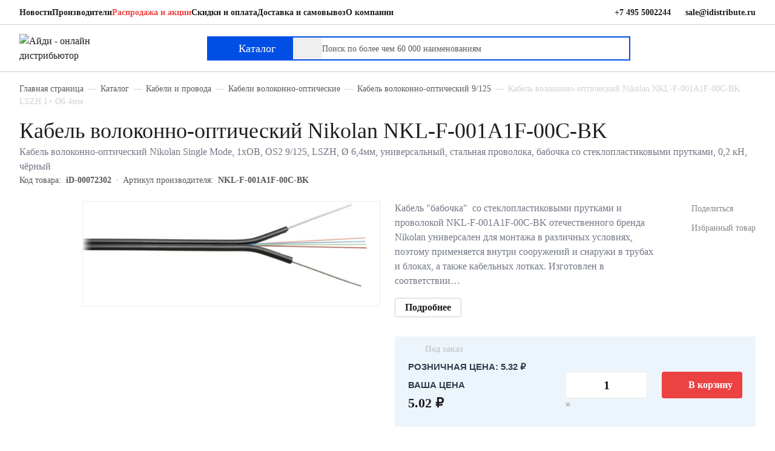

--- FILE ---
content_type: text/html; charset=UTF-8
request_url: https://idistribute.ru/products/kabel_vo_nikolan_single_mode1khov_os2_9_125_lszh_6_4mm_katushka_tsvet_chyernyy_babochka_so_steklopla/
body_size: 47358
content:
<!DOCTYPE html>
<html xmlns="http://www.w3.org/1999/xhtml"
	xml:lang="ru"
	lang="ru">

<head>
	<title>Купить кабель волоконно-оптический Nikolan NKL-F-001A1F-00C-BK 1 волокон  в Москве с доставкой</title>
	<meta name="keywords" content="кабель волоконно-оптический nikolan single mode, 1хов, os2 9/125, lszh, ø 6,4мм, универсальный, стальная проволока, 0,2 кн, чёрный, бабочка со стеклоп NKL-F-001A1F-00C-BK" />
<meta name="description" content="Купить Кабель волоконно-оптический Nikolan тип волокон OS2 9/125, диаметр 6.4 мм, цвет Чёрный по доступной цене у онлайн дистрибьютора АйДи в Москве. Заказать Nikolan NKL-F-001A1F-00C-BK по телефону 8 (800) 550-22-44." />
	<meta charset="utf-8">
	<meta name="viewport" content="width=device-width, initial-scale=1.0, minimum-scale=1.0, maximum-scale=5.0, user-scalable=no">
	<meta name="theme-color" content="">
	<meta name="SKYPE_TOOLBAR" content="SKYPE_TOOLBAR_PARSER_COMPATIBLE">
	<meta name="format-detection" content="telephone=no">
	<meta name="msapplication-tap-highlight" content="no">
	<meta name="mobile-web-app-capable" content="yes">
	<meta name="apple-mobile-web-app-capable" content="yes">
	<meta name="MobileOptimized" content="360">
	<meta name="HandheldFriendly" content="True">
	<meta content="IE=edge" http-equiv="X-UA-Compatible">
		<link rel="shortcut icon" href="/local/templates/idistribute/images/favicons/favicon.ico" type="image/x-icon">
	<link rel="apple-touch-icon" href="/local/templates/idistribute/images/favicons/apple-touch-icon.png">
	<link rel="apple-touch-icon" sizes="180x180" href="/local/templates/idistribute/images/favicons/apple-touch-icon-180x180.png">
	<link rel="icon" type="image/png" sizes="192x192" href="/local/templates/idistribute/images/favicons/android-chrome-192x192.png">
	<link rel="icon" type="image/png" sizes="96x96" href="/local/templates/idistribute/images/favicons/android-chrome-96x96.png">
	<link rel="icon" type="image/png" sizes="32x32" href="/local/templates/idistribute/images/favicons/favicon-32x32.png">
	<link rel="icon" type="image/png" sizes="16x16" href="/local/templates/idistribute/images/favicons/favicon-16x16.png">

	<link rel="manifest" href="/local/templates/idistribute/images/favicons/manifest.webmanifest">

	<meta name="msapplication-TileColor" content="#ffffff">
	<meta name="msapplication-TileImage" content="/local/templates/idistribute/images/favicons/mstile-144x144.png">
	<meta name="msapplication-config" content="/local/templates/idistribute/images/favicons/browserconfig.xml">
	<meta name="theme-color" content="#ffffff">

	<script type="speculationrules">
		{
    		"prerender": [{ "where": { "href_matches": "/*" }, "eagerness": "moderate" }],
    		"prefetch": [{ "where": { "href_matches": "/*" }, "eagerness": "moderate" }]
  		}
	</script>

	<meta name="robots" content="index, follow" />
<script data-skip-moving="true">(function(w, d, n) {var cl = "bx-core";var ht = d.documentElement;var htc = ht ? ht.className : undefined;if (htc === undefined || htc.indexOf(cl) !== -1){return;}var ua = n.userAgent;if (/(iPad;)|(iPhone;)/i.test(ua)){cl += " bx-ios";}else if (/Windows/i.test(ua)){cl += ' bx-win';}else if (/Macintosh/i.test(ua)){cl += " bx-mac";}else if (/Linux/i.test(ua) && !/Android/i.test(ua)){cl += " bx-linux";}else if (/Android/i.test(ua)){cl += " bx-android";}cl += (/(ipad|iphone|android|mobile|touch)/i.test(ua) ? " bx-touch" : " bx-no-touch");cl += w.devicePixelRatio && w.devicePixelRatio >= 2? " bx-retina": " bx-no-retina";if (/AppleWebKit/.test(ua)){cl += " bx-chrome";}else if (/Opera/.test(ua)){cl += " bx-opera";}else if (/Firefox/.test(ua)){cl += " bx-firefox";}ht.className = htc ? htc + " " + cl : cl;})(window, document, navigator);</script>

<link href="/bitrix/js/ui/design-tokens/dist/ui.design-tokens.min.css?172812663323463" type="text/css"  rel="stylesheet" />
<link href="/bitrix/js/ui/fonts/opensans/ui.font.opensans.min.css?16677410662320" type="text/css"  rel="stylesheet" />
<link href="/bitrix/js/main/popup/dist/main.popup.bundle.min.css?172812711126589" type="text/css"  rel="stylesheet" />
<link href="/bitrix/cache/css/s1/idistribute/page_b01b759591d2dd08aaa34cf2a44f76ed/page_b01b759591d2dd08aaa34cf2a44f76ed_v1.css?17648634783754" type="text/css"  rel="stylesheet" />
<link href="/bitrix/cache/css/s1/idistribute/template_d83226d64837f7f6be17cec2a0ea8ce8/template_d83226d64837f7f6be17cec2a0ea8ce8_v1.css?1764863473404630" type="text/css"  data-template-style="true" rel="stylesheet" />




<script type="extension/settings" data-extension="currency.currency-core">{"region":"ru"}</script>


<meta name="google-site-verification" content="ITE8KWziznD0lO3FjDwwlJaWVh8ZjEu5U7HrOeK7_sQ" />
<meta name="yandex-tableau-widget" content="logo=/local/images/yandex_widget_192px.png, color=#004FE5" />

	
</head>
<div class="bx_panel"></div>
<!-- Yandex.Metrika counter -->
<script data-skip-moving="true">
   (function(m, e, t, r, i, k, a) {
      m[i] = m[i] || function() {
         (m[i].a = m[i].a || []).push(arguments)
      };
      m[i].l = 1 * new Date();
      for (var j = 0; j < document.scripts.length; j++) {
         if (document.scripts[j].src === r) {
            return;
         }
      }
      k = e.createElement(t), a = e.getElementsByTagName(t)[0], k.async = 1, k.src = r, a.parentNode.insertBefore(k, a)
   })
   (window, document, "script", "https://mc.yandex.ru/metrika/tag.js", "ym");

   ym(21684361, "init", {
      clickmap: true,
      trackLinks: true,
      accurateTrackBounce: true,
      webvisor: true,
      ecommerce: "dataLayer"
   });
</script>
<noscript>
   <div><img src="https://mc.yandex.ru/watch/21684361" style="position:absolute; left:-9999px;" alt="" /></div>
</noscript>
<!-- /Yandex.Metrika counter -->
<script data-skip-moving="true">
   (function(i, s, o, g, r, a, m) {
      i['GoogleAnalyticsObject'] = r;
      i[r] = i[r] || function() {
         (i[r].q = i[r].q || []).push(arguments)
      }, i[r].l = 1 * new Date();
      a = s.createElement(o),
         m = s.getElementsByTagName(o)[0];
      a.async = 1;
      a.src = g;
      m.parentNode.insertBefore(a, m)
   })(window, document, 'script', '//www.google-analytics.com/analytics.js', 'ga');

   ga('create', 'UA-39482254-1', 'auto');
   ga('send', 'pageview');
</script>
<!-- Varioqub experiments -->
<div class="layout">
			<header class="header md:hidden">
			<div class="header__top">
				<div class="container">
					<div class="row items-center">

						<div class="col-xl-8 col-lg-10">
							<!--'start_frame_cache_LkGdQn'-->


<nav class="top-nav">
	<ul class="top-nav__list">
								<li><a  href="/news/">Новости</a></li>
								<li><a  href="/vendors/">Производители</a></li>
								<li><a class="text-AdditionalWarning" href="/catalog/sale/">Распродажа и акции</a></li>
								<li><a  href="/about/payment/">Скидки и оплата</a></li>
								<li><a  href="/about/delivery/">Доставка и самовывоз</a></li>
								<li><a  href="/about/company/">О компании</a></li>
			</ul>
</nav><!--'end_frame_cache_LkGdQn'-->						</div>
												<div class="col-xl-4 col-lg-2">
							<div class="top-nav top__contact">
								<ul class="top-nav__list">
									<li class="phone_placeholder">
										<div class="flex-none">
											<svg class="icon mr-2" width="16" height="16" viewBox="0 0 16 16">
												<use xlink:href="/local/templates/idistribute/images/sprites/main.stack.svg#image-mobile-phone"></use>
											</svg>
										</div>
										<a href="tel:+74955002244">+7 495 5002244</a>
									</li>
									<li class="email_placeholder">
										<div class="flex-none">
											<svg class="icon mr-2" width="16" height="16" viewBox="0 0 16 16">
												<use xlink:href="/local/templates/idistribute/images/sprites/main.stack.svg#image-mail"></use>
											</svg>
										</div>
										<a href="mailto:sale@idistribute.ru">sale@idistribute.ru</a>
									</li>
								</ul>
							</div>
						</div>
					</div>
				</div>
			</div>
			<div class="header__bottom">
				<div class="container">
					<div class="row items-center">
						<div class="col-xl-3 col-lg-2">
															<a href="/"><img src="/local/templates/idistribute/images/blue-logo.svg" alt="Айди - онлайн дистрибьютор" width="122" height="42"></a>
													</div>
						<div class="col-xl-7 col-lg-8">
							<div class="flex">
								<div class="flex-none">
									<button class="flex items-center gap-2 btn-catalog btn-catalog-event" type="button"><span class="flex-none btn-catalog_icon"><span class="block svg-image-menu"></span><span class="block svg-image-menu-close"></span></span><span class="flex-none">Каталог</span></button>
								</div>
								<div class="flex-1">
										<div id="desktop_search">
		<form action="/search/" id="search_form">
			<div class="header__search-panel">
				<label>
					<input
						id="desktop_title-search-input"
						name="q"
						class="search-panel__field search-panel__field-event"
						type="search"
						autocomplete="off"
						placeholder="Поиск по более чем 60 000 наименованиям"
						aria-label="Поиск по более чем 60 000 наименованиям"
						value="">
				</label>
				<input class="search-panel__btn" type="submit" value="Поиск">
			</div>
		</form>
	</div>

								</div>
							</div>
						</div>
						<div class="col-lg-2">
							<ul class="flex items-center justify-end gap-4 user-additional-menu">
																<li class="flex-none">
									<a class="user-additional-menu__item" href="/personal/" aria-label="Пользователь"  data-dialog data-dialog-src="#login">
										<svg class="icon" width="24" height="24" viewBox="0 0 24 24">
											<use xlink:href="/local/templates/idistribute/images/sprites/main.stack.svg#image-user"></use>
										</svg></a>
								</li>
								<li class="flex-none">
									<a class="user-additional-menu__item favorite__icon" href="/personal/favorite/" aria-label="Избранное">
										<svg class="icon" width="24" height="24" viewBox="0 0 24 24">
											<use xlink:href="/local/templates/idistribute/images/sprites/main.stack.svg#image-heart"></use>
										</svg></a>
								</li>
								
<li class="flex-none" id="bx_basket1" class="bx-basket bx-opener">
		<!--'start_frame_cache_bx_cart_block'-->
<a class="user-additional-menu__item" href="/cart/" aria-label="Корзина">
	<svg class="icon" width="24" height="24" viewBox="0 0 24 24">
		<use xlink:href="/local/templates/idistribute/images/sprites/main.stack.svg#image-shopping-bag"></use>
	</svg>
	</a>

	<!--'end_frame_cache_bx_cart_block'--></li>

							</ul>
						</div>
					</div>
				</div>
			</div>
			
<section class="catalog-area">
	<div class="hidden" aria-hidden="false">Каталог</div>
	<div class="container">
		<div class="relative">
			<button class="close-catalog close-catalog-event" type="button" aria-label="Закрыть каталог"><span class="block svg-image-close-popup" role="presentation"></span></button>
		</div>
		<div class="row row-y-0">
			<div class="col-lg-3">
				<ul class="main-catalog-list space-y-4">
											<li><a class="main-catalog-list__item flex gap-4" href="#" data-catalog="catalog-item-47">
								<div class="flex-none w-6"><img src="/local/templates/idistribute/images/catalog/icon_47.svg" alt="Монтажные шкафы и стойки" width="24" height="24"></div>
								<div class="flex-1">
									<div class="catalog-list__item-text">Монтажные шкафы и стойки</div>
								</div>
							</a></li>
											<li><a class="main-catalog-list__item flex gap-4" href="#" data-catalog="catalog-item-141">
								<div class="flex-none w-6"><img src="/local/templates/idistribute/images/catalog/icon_141.svg" alt="Кабели и провода" width="24" height="24"></div>
								<div class="flex-1">
									<div class="catalog-list__item-text">Кабели и провода</div>
								</div>
							</a></li>
											<li><a class="main-catalog-list__item flex gap-4" href="#" data-catalog="catalog-item-83">
								<div class="flex-none w-6"><img src="/local/templates/idistribute/images/catalog/icon_83.svg" alt="Компоненты систем на основе медной витой пары" width="24" height="24"></div>
								<div class="flex-1">
									<div class="catalog-list__item-text">Компоненты систем на основе медной витой пары</div>
								</div>
							</a></li>
											<li><a class="main-catalog-list__item flex gap-4" href="#" data-catalog="catalog-item-101">
								<div class="flex-none w-6"><img src="/local/templates/idistribute/images/catalog/icon_101.svg" alt="Компоненты систем на основе оптического волокна" width="24" height="24"></div>
								<div class="flex-1">
									<div class="catalog-list__item-text">Компоненты систем на основе оптического волокна</div>
								</div>
							</a></li>
											<li><a class="main-catalog-list__item flex gap-4" href="#" data-catalog="catalog-item-151">
								<div class="flex-none w-6"><img src="/local/templates/idistribute/images/catalog/icon_151.svg" alt="Электрооборудование и электропитание" width="24" height="24"></div>
								<div class="flex-1">
									<div class="catalog-list__item-text">Электрооборудование и электропитание</div>
								</div>
							</a></li>
											<li><a class="main-catalog-list__item flex gap-4" href="#" data-catalog="catalog-item-225">
								<div class="flex-none w-6"><img src="/local/templates/idistribute/images/catalog/icon_225.svg" alt="Активное оборудование" width="24" height="24"></div>
								<div class="flex-1">
									<div class="catalog-list__item-text">Активное оборудование</div>
								</div>
							</a></li>
											<li><a class="main-catalog-list__item flex gap-4" href="#" data-catalog="catalog-item-654">
								<div class="flex-none w-6"><img src="/local/templates/idistribute/images/catalog/icon_654.svg" alt="Кабеленесущие системы" width="24" height="24"></div>
								<div class="flex-1">
									<div class="catalog-list__item-text">Кабеленесущие системы</div>
								</div>
							</a></li>
											<li><a class="main-catalog-list__item flex gap-4" href="#" data-catalog="catalog-item-154">
								<div class="flex-none w-6"><img src="/local/templates/idistribute/images/catalog/icon_154.svg" alt="Системы видеонаблюдения" width="24" height="24"></div>
								<div class="flex-1">
									<div class="catalog-list__item-text">Системы видеонаблюдения</div>
								</div>
							</a></li>
											<li><a class="main-catalog-list__item flex gap-4" href="#" data-catalog="catalog-item-119">
								<div class="flex-none w-6"><img src="/local/templates/idistribute/images/catalog/icon_119.svg" alt="Телефония" width="24" height="24"></div>
								<div class="flex-1">
									<div class="catalog-list__item-text">Телефония</div>
								</div>
							</a></li>
											<li><a class="main-catalog-list__item flex gap-4" href="#" data-catalog="catalog-item-16">
								<div class="flex-none w-6"><img src="/local/templates/idistribute/images/catalog/icon_16.svg" alt="Инструменты и тестеры" width="24" height="24"></div>
								<div class="flex-1">
									<div class="catalog-list__item-text">Инструменты и тестеры</div>
								</div>
							</a></li>
											<li><a class="main-catalog-list__item flex gap-4" href="#" data-catalog="catalog-item-655">
								<div class="flex-none w-6"><img src="/local/templates/idistribute/images/catalog/icon_655.svg" alt="Охранные системы и СКУД" width="24" height="24"></div>
								<div class="flex-1">
									<div class="catalog-list__item-text">Охранные системы и СКУД</div>
								</div>
							</a></li>
									</ul>
			</div>
			<div class="col-lg-9">
				<div class="catalog-sub-area h-full" id="catalog-item-47" aria-hidden="false">    <div class="row h-full row-y-0">        <div class="col-lg-8">            <div class="row">                <div class="col-lg-12">                    <ul class="main-catalog-list--sub-menu"><li><a href="/catalog/nastennye_telekommunikatsionnye_shkafy/">Настенные телекоммуникационные шкафы</a></li><li><a href="/catalog/napolnye_telekommunikatsionnye_shkafy/">Напольные телекоммуникационные шкафы</a></li><li><a href="/catalog/napolnye_servernye_shkafy/">Напольные серверные шкафы</a></li><li><a href="/catalog/antivandalnye_telekommunikatsionnye_shkafy/">Антивандальные шкафы</a></li><li><a href="/catalog/kronshteyny_telekommunikatsionnye/">Кронштейны телекоммуникационные</a></li><li><a href="/catalog/otkrytye_telekommunikatsionnye_stoyki/">Открытые стойки</a></li><li><a href="/catalog/aksessuary_dlya_shkafov/">Аксессуары для шкафов и стоек</a></li><li><a href="/catalog/ulichnye_vsepogodnye_nastennye_shkafy/">Уличные всепогодные навесные шкафы</a></li><li><a href="/catalog/ulichnye_vsepogodnye_napolnye_shkafy/">Уличные всепогодные напольные шкафы</a></li><li><a href="/catalog/aksessuary_k_vsepogodnym_shkafam/">Аксессуары к всепогодным шкафам</a></li><li><a href="/catalog/klimat_kontrol_1/">Климат-контроль</a></li><li><a href="/catalog/sistema_izolyatsii_koridorov_tsod/">Система изоляции коридоров ЦОД</a></li><li><a href="/catalog/shassi/">Серверные корпуса</a></li><li><a href="/catalog/nastennye_elektrotekhnicheskie_shkafy/">Навесные электротехнические шкафы</a></li><li><a href="/catalog/napolnye_elektrotekhnicheskie_korpusy/">Корпуса электротехнических шкафов</a></li><li><a href="/catalog/aksessuary_k_elektrotekhnicheskim_shkafam/">Крепёжные элементы к электротехническим шкафам</a></li><li><a href="/catalog/komplektuyushchie_k_elektrotekhnicheskim_shkafam/">Комплектующие к электротехническим шкафам</a></li><li><a href="/catalog/shchity_modulnye/">Щиты модульные</a></li>                    </ul>                </div>            </div>        </div>        <div class="col-xl-4 col-lg-4 self-end">            <picture>                <source srcset="/upload/uf/33a/19zqxf7t7xq0y22jgjktiwuo9vd878vo.webp" type="image/webp">                <img loading="lazy" src="/upload/uf/33a/19zqxf7t7xq0y22jgjktiwuo9vd878vo.webp" srcset="/upload/uf/33a/19zqxf7t7xq0y22jgjktiwuo9vd878vo.webp" alt="Кабели и провода" width="285" height="326">            </picture>        </div>    </div></div><div class="catalog-sub-area h-full" id="catalog-item-141" aria-hidden="false">    <div class="row h-full row-y-0">        <div class="col-lg-8">            <div class="row">                <div class="col-lg-12">                    <ul class="main-catalog-list--sub-menu"><li><a href="/catalog/kabeli_na_osnove_mednoy_vitoy_pary/">Витая пара</a></li><li><a href="/catalog/kabeli_mnogoparnye/">Кабели многопарные</a></li><li><a href="/catalog/kabeli_volokonno_opticheskie/">Кабели волоконно-оптические</a></li><li><a href="/catalog/kabeli_koaksialnye/">Кабели коаксиальные</a></li><li><a href="/catalog/kabeli_silovye/">Кабели силовые</a></li><li><a href="/catalog/kabeli_telefonnye/">Кабели телефонные</a></li><li><a href="/catalog/kabeli_interfeysnye_promyshlennye/">Кабели интерфейсные промышленные</a></li>                    </ul>                </div>            </div>        </div>        <div class="col-xl-4 col-lg-4 self-end">            <picture>                <source srcset="/upload/uf/b31/ib3a3yrcwxykchtzlqda7u4segrt5nlh.webp" type="image/webp">                <img loading="lazy" src="/upload/uf/b31/ib3a3yrcwxykchtzlqda7u4segrt5nlh.webp" srcset="/upload/uf/b31/ib3a3yrcwxykchtzlqda7u4segrt5nlh.webp" alt="Компоненты систем на основе медной витой пары" width="285" height="326">            </picture>        </div>    </div></div><div class="catalog-sub-area h-full" id="catalog-item-83" aria-hidden="false">    <div class="row h-full row-y-0">        <div class="col-lg-8">            <div class="row">                <div class="col-lg-12">                    <ul class="main-catalog-list--sub-menu"><li><a href="/catalog/kommutatsionnye_paneli_telefonnye/">Коммутационные патч-панели телефонные</a></li><li><a href="/catalog/kommutatsionnye_paneli_mednye/">Коммутационные панели медные</a></li><li><a href="/catalog/moduli_universalnye_i_rozetochnye/">Модули Keystone</a></li><li><a href="/catalog/kommutatsionnye_shnury_mednye_patch_cord/">Медные патч-корды</a></li><li><a href="/catalog/modulnye_razemy/">Модульные разъемы</a></li><li><a href="/catalog/rozetki_rabochey_zony_mednye/">Розетки рабочей зоны медные</a></li><li><a href="/catalog/aksessuary/">Аксессуары</a></li><li><a href="/catalog/kommutatsionnye_shnury_telefonnye/">Патч-корды телефонные</a></li>                    </ul>                </div>            </div>        </div>        <div class="col-xl-4 col-lg-4 self-end">            <picture>                <source srcset="/upload/uf/22d/7cs0qfxun67b04hat155avwe2rglt8xo.webp" type="image/webp">                <img loading="lazy" src="/upload/uf/22d/7cs0qfxun67b04hat155avwe2rglt8xo.webp" srcset="/upload/uf/22d/7cs0qfxun67b04hat155avwe2rglt8xo.webp" alt="Компоненты систем на основе оптического волокна" width="285" height="326">            </picture>        </div>    </div></div><div class="catalog-sub-area h-full" id="catalog-item-101" aria-hidden="false">    <div class="row h-full row-y-0">        <div class="col-lg-8">            <div class="row">                <div class="col-lg-12">                    <ul class="main-catalog-list--sub-menu"><li><a href="/catalog/kommutatsionnye_paneli_opticheskie/">Коммутационные панели оптические</a></li><li><a href="/catalog/korobki_dlya_zonovoy_razvodki_opticheskie/">Кросс боксы оптические для зоновой разводки</a></li><li><a href="/catalog/opticheskie_patch_kordy/">Оптические патч-корды</a></li><li><a href="/catalog/komponenty_paneley_korobok_i_opticheskikh_rozetok/">Компоненты панелей, коробок и оптических розеток</a></li>                    </ul>                </div>            </div>        </div>        <div class="col-xl-4 col-lg-4 self-end">            <picture>                <source srcset="/upload/uf/ea5/ckndgt8l0uw99w4ivf2ls0kvyg4ph91a.webp" type="image/webp">                <img loading="lazy" src="/upload/uf/ea5/ckndgt8l0uw99w4ivf2ls0kvyg4ph91a.webp" srcset="/upload/uf/ea5/ckndgt8l0uw99w4ivf2ls0kvyg4ph91a.webp" alt="Электрооборудование и электропитание" width="285" height="326">            </picture>        </div>    </div></div><div class="catalog-sub-area h-full" id="catalog-item-151" aria-hidden="false">    <div class="row h-full row-y-0">        <div class="col-lg-8">            <div class="row">                <div class="col-lg-12">                    <ul class="main-catalog-list--sub-menu"><li><a href="/catalog/moduli_dlya_ibp/">Модули для ИБП</a></li><li><a href="/catalog/akkumulyatory_dlya_ibp/">Аккумуляторные батареи</a></li><li><a href="/catalog/avr_avtomaticheskiy_vvod_rezerva/">Автоматический ввод резерва (АВР)</a></li><li><a href="/catalog/dopolnitelnye_shkafy_dlya_ibp/">Батарейные шкафы для ИБП</a></li><li><a href="/catalog/silovye_udliniteli/">Силовые удлинители</a></li><li><a href="/catalog/setevoy_interfeys_dlya_ibp/">Сетевые интерфейсы для ИБП</a></li><li><a href="/catalog/aksessuary_dlya_ibp/">Аксессуары для ИБП</a></li><li><a href="/catalog/silovye_rozetki/">Силовые блоки розеток</a></li><li><a href="/catalog/aksessuary_dlya_pdu/">Аксессуары для PDU</a></li><li><a href="/catalog/silovye_shnury/">Силовые шнуры</a></li><li><a href="/catalog/ustroystva_zashchitnogo_otklyucheniya_uzo/">Устройства защитного отключения (УЗО)</a></li><li><a href="/catalog/din_reyki/">DIN-рейки</a></li><li><a href="/catalog/rozetki_i_vyklyuchateli/">Розетки и выключатели</a></li><li><a href="/catalog/avtomaticheskie_vyklyuchateli/">Автоматические выключатели (Автоматы)</a></li><li><a href="/catalog/stabilizatory_napryazheniya/">Стабилизаторы напряжения</a></li><li><a href="/catalog/aksessuary_dlya_ibp_1/">Аксессуары для ИБП</a></li><li><a href="/catalog/bloki_raspredeleniya_pitaniya_dlya_mayninga_pdu/">Блоки распределения питания для майнинга (PDU)</a></li><li><a href="/catalog/intellektualnye_bloki_raspredeleniya_pitaniya_pdu/">Интеллектуальные блоки распределения питания (PDU)</a></li><li><a href="/catalog/istochniki_bespereboynogo_pitaniya_ibp_1/">Источники бесперебойного питания (ИБП)</a></li>                    </ul>                </div>            </div>        </div>        <div class="col-xl-4 col-lg-4 self-end">            <picture>                <source srcset="/upload/uf/783/sr6yaq90ar4vx8c3cvran71i3hy83my2.webp" type="image/webp">                <img loading="lazy" src="/upload/uf/783/sr6yaq90ar4vx8c3cvran71i3hy83my2.webp" srcset="/upload/uf/783/sr6yaq90ar4vx8c3cvran71i3hy83my2.webp" alt="Активное оборудование" width="285" height="326">            </picture>        </div>    </div></div><div class="catalog-sub-area h-full" id="catalog-item-225" aria-hidden="false">    <div class="row h-full row-y-0">        <div class="col-lg-8">            <div class="row">                <div class="col-lg-12">                    <ul class="main-catalog-list--sub-menu"><li><a href="/catalog/besprovodnye_sistemy/">Беспроводные системы</a></li><li><a href="/catalog/kommutatory/">Коммутаторы</a></li><li><a href="/catalog/pereklyuchateli_kvm/">KVM переключатели</a></li><li><a href="/catalog/marshrutizatory/">Маршрутизаторы</a></li><li><a href="/catalog/mediakonvertery/">Медиаконвертеры</a></li><li><a href="/catalog/moduli_dlya_kommutatorov/">Аксессуары для активного оборудования</a></li><li><a href="/catalog/promyshlennye_operatorskie_paneli/">Промышленные операторские панели</a></li><li><a href="/catalog/promyshlennyy_ethernet/">Промышленный Ethernet</a></li><li><a href="/catalog/ulichnye_kommutatory/">Уличные коммутаторы</a></li>                    </ul>                </div>            </div>        </div>        <div class="col-xl-4 col-lg-4 self-end">            <picture>                <source srcset="/upload/uf/4cf/tgy7ntpivfti6kfs5sdjvjcwqbgp0nzk.webp" type="image/webp">                <img loading="lazy" src="/upload/uf/4cf/tgy7ntpivfti6kfs5sdjvjcwqbgp0nzk.webp" srcset="/upload/uf/4cf/tgy7ntpivfti6kfs5sdjvjcwqbgp0nzk.webp" alt="Кабеленесущие системы" width="285" height="326">            </picture>        </div>    </div></div><div class="catalog-sub-area h-full" id="catalog-item-654" aria-hidden="false">    <div class="row h-full row-y-0">        <div class="col-lg-8">            <div class="row">                <div class="col-lg-12">                    <ul class="main-catalog-list--sub-menu"><li><a href="/catalog/kabel_kanaly_i_plastikovye_koroba/">Кабель-каналы и пластиковые короба</a></li><li><a href="/catalog/kabelnye_lotki/">Кабельные лотки</a></li><li><a href="/catalog/lyuchki/">Лючки</a></li><li><a href="/catalog/minikolonny_i_lyuki_dlya_ustanovki_v_pol/">Колонны и миниколонны</a></li>                    </ul>                </div>            </div>        </div>        <div class="col-xl-4 col-lg-4 self-end">            <picture>                <source srcset="/upload/uf/ee0/e85n6ufgvyhzs2kypox00q70udv855nl.webp" type="image/webp">                <img loading="lazy" src="/upload/uf/ee0/e85n6ufgvyhzs2kypox00q70udv855nl.webp" srcset="/upload/uf/ee0/e85n6ufgvyhzs2kypox00q70udv855nl.webp" alt="Системы видеонаблюдения" width="285" height="326">            </picture>        </div>    </div></div><div class="catalog-sub-area h-full" id="catalog-item-154" aria-hidden="false">    <div class="row h-full row-y-0">        <div class="col-lg-8">            <div class="row">                <div class="col-lg-12">                    <ul class="main-catalog-list--sub-menu"><li><a href="/catalog/setevye_ip_kamery/">Сетевые IP-камеры</a></li><li><a href="/catalog/videoregistratory/">Видеорегистраторы</a></li><li><a href="/catalog/aksessuary_dlya_sistem_videonablyudeniya/">Аксессуары для систем видеонаблюдения</a></li><li><a href="/catalog/obektivy_dlya_videokamer/">Объективы для видеокамер</a></li><li><a href="/catalog/analogovye_kamery/">Аналоговые камеры</a></li><li><a href="/catalog/zhestkie_diski_hdd/">Жёсткие диски HDD</a></li>                    </ul>                </div>            </div>        </div>        <div class="col-xl-4 col-lg-4 self-end">            <picture>                <source srcset="/upload/uf/e20/e20fc863826732c1d7993493a4e1e09b.webp" type="image/webp">                <img loading="lazy" src="/upload/uf/e20/e20fc863826732c1d7993493a4e1e09b.webp" srcset="/upload/uf/e20/e20fc863826732c1d7993493a4e1e09b.webp" alt="Телефония" width="285" height="326">            </picture>        </div>    </div></div><div class="catalog-sub-area h-full" id="catalog-item-119" aria-hidden="false">    <div class="row h-full row-y-0">        <div class="col-lg-8">            <div class="row">                <div class="col-lg-12">                    <ul class="main-catalog-list--sub-menu"><li><a href="/catalog/kross_paneli_110_tipa/">Кросс-панели 110 типа</a></li><li><a href="/catalog/plinty_lsa/">Плинты LSA</a></li><li><a href="/catalog/montazhnyy_konstruktiv_dlya_plintov_lsa/">Монтажный конструктив для плинтов LSA</a></li><li><a href="/catalog/moduli_110_tipa/">Модули 110 типа</a></li><li><a href="/catalog/elementy_markirovki_plintov_lsa/">Элементы маркировки плинтов LSA</a></li><li><a href="/catalog/nastolnye_telefony/">IP-телефоны</a></li><li><a href="/catalog/garnitura/">Гарнитура</a></li><li><a href="/catalog/izdeliya_dlya_montazha_telefonii/">Изделия для монтажа телефонии</a></li>                    </ul>                </div>            </div>        </div>        <div class="col-xl-4 col-lg-4 self-end">            <picture>                <source srcset="/upload/uf/428/it8fdpnvqy7df3dlnapon4isq0uwqmrj.webp" type="image/webp">                <img loading="lazy" src="/upload/uf/428/it8fdpnvqy7df3dlnapon4isq0uwqmrj.webp" srcset="/upload/uf/428/it8fdpnvqy7df3dlnapon4isq0uwqmrj.webp" alt="Инструменты и тестеры" width="285" height="326">            </picture>        </div>    </div></div><div class="catalog-sub-area h-full" id="catalog-item-16" aria-hidden="false">    <div class="row h-full row-y-0">        <div class="col-lg-8">            <div class="row">                <div class="col-lg-12">                    <ul class="main-catalog-list--sub-menu"><li><a href="/catalog/instrument_dlya_obzhima/">Инструмент для обжима</a></li><li><a href="/catalog/instrument_dlya_zatyagivaniya_styazhek/">Инструмент для затяжки стяжек</a></li><li><a href="/catalog/klemmniki/">Клеммники</a></li><li><a href="/catalog/ustroystvo_dlya_protyazhki_kabelya_uzk/">Устройство для протяжки кабеля (УЗК)</a></li><li><a href="/catalog/testery/">Тестеры</a></li><li><a href="/catalog/instrument_dlya_razdelki_kabeley/">Инструмент для разделки кабелей</a></li><li><a href="/catalog/instrument_dlya_sborki_universalnykh_moduley/">Инструмент для сборки универсальных модулей</a></li><li><a href="/catalog/svarochnye_apparaty_i_skalyvateli_dlya_optovolokna/">Сварочные аппараты и скалыватели для оптоволокна</a></li>                    </ul>                </div>            </div>        </div>        <div class="col-xl-4 col-lg-4 self-end">            <picture>                <source srcset="/upload/uf/d51/u9uze5ov5nmufan7xybg1r4mnqpr41fu.webp" type="image/webp">                <img loading="lazy" src="/upload/uf/d51/u9uze5ov5nmufan7xybg1r4mnqpr41fu.webp" srcset="/upload/uf/d51/u9uze5ov5nmufan7xybg1r4mnqpr41fu.webp" alt="Охранные системы и СКУД" width="285" height="326">            </picture>        </div>    </div></div><div class="catalog-sub-area h-full" id="catalog-item-655" aria-hidden="false">    <div class="row h-full row-y-0">        <div class="col-lg-8">            <div class="row">                <div class="col-lg-12">                    <ul class="main-catalog-list--sub-menu"><li><a href="/catalog/skud_sistemy_kontrolya_i_upravleniya_dostupom/">СКУД (Системы Контроля и Управления Доступом)</a></li><li><a href="/catalog/datchiki_ohrannyh_sistem/">Датчики</a></li><li><a href="/catalog/kontrolnye_paneli/">Контрольные панели</a></li><li><a href="/catalog/opoveshchateli/">Оповещатели</a></li><li><a href="/catalog/upravlenie/">Управление</a></li>                    </ul>                </div>            </div>        </div>        <div class="col-xl-4 col-lg-4 self-end">            <picture>                <source srcset="/upload/iblock/835/66abuhbszfmr0016s0c6mx8y2rdit6rk.webp" type="image/webp">                <img loading="lazy" src="/upload/iblock/835/66abuhbszfmr0016s0c6mx8y2rdit6rk.webp" srcset="/upload/iblock/835/66abuhbszfmr0016s0c6mx8y2rdit6rk.webp" alt="" width="285" height="326">            </picture>        </div>    </div></div>			</div>
		</div>
	</div>
</section>

		</header>
	
	<!--DESKTOP SEARCH AREA-->
		<!--MOBILE SEARCH ICON-->
			<!--MOBILE SEARCH AREA-->
	<div class="mobile-search-area">

			<div class="mobile-search-area__header">
		<div id="mobile_search_area">
			<form action="/search/" id="mobile_search_form">
				<div class="flex">
					<div class="flex-none">
						<button class="close-search-area" type="button" aria-label="Закрыть окно">
							<span class="block svg-image-arrow-left-search"></span>
						</button>
					</div>
					<div class="flex-1">
						<label aria-label="Поиск">
							<input
								class="search-area__field"
								id="mobile_title-search-input"
								name="q"
								type="search"
								autocomplete="off"
								placeholder="Поиск по более чем 60 000 наименованиям"
								aria-label="Поиск по более чем 60 000 наименованиям"
								value="">
						</label>
					</div>
					<div class="flex-none">
						<button class="search-area__btn" type="submit" aria-label="Поиск"><span class="block svg-image-search-btn"></span></button>
					</div>
				</div>
			</form>
		</div>
	</div>
<div class="mobile-search-area__body">
	<div class="container space-y-6">
		<section>
    <div class="text-24 text-SecondaryGray">Популярные запросы</div>
    <ul class="mt-4 flex flex-wrap gap-4">
                    <li><a class="btn-pr-name" href="/search/?q=se9622">se9622</a></li>
                    <li><a class="btn-pr-name" href="/search/?q=serbc196">serbc196</a></li>
                    <li><a class="btn-pr-name" href="/search/?q=se9611">se9611</a></li>
                    <li><a class="btn-pr-name" href="/search/?q=bvse800rs">bvse800rs</a></li>
                    <li><a class="btn-pr-name" href="/search/?q=bpse192rt2u9">bpse192rt2u9</a></li>
                    <li><a class="btn-pr-name" href="/search/?q=srtse1500rtxli-nc">srtse1500rtxli-nc</a></li>
                    <li><a class="btn-pr-name" href="/search/?q=serbc193">serbc193</a></li>
                    <li><a class="btn-pr-name" href="/search/?q=srtse2000rtxli-nc">srtse2000rtxli-nc</a></li>
                    <li><a class="btn-pr-name" href="/search/?q=se9603">se9603</a></li>
                    <li><a class="btn-pr-name" href="/search/?q=srtse3000rtxli-nc">srtse3000rtxli-nc</a></li>
            </ul>
</section>

		<div id="mobile_search_area_preloader_item"></div>

		<section>
			<div class="mobile_search_area"></div>
					</section>
	</div>
</div>

	</div>
		<!-- MOBILE BOTTOM NAV-->
	<div class="mobile-nav-area">
		<div class="row row-y-0">
			<div class="col">
				<div class="mobile-menu-item open-mobile-menu">
					<div class="mobile-menu-item__icon">
						<svg class="icon" width="27" height="28" viewBox="0 0 27 28">
							<use xlink:href="/local/templates/idistribute/images/sprites/main.stack.svg#image-mobile-menu"></use>
						</svg>
					</div>
					<div class="mobile-menu-item__name">Меню</div>
				</div>
			</div>
			<div class="col">
				<a class="mobile-menu-item" href="/catalog/">
					<div class="mobile-menu-item__icon">
						<svg class="icon" width="27" height="26" viewBox="0 0 27 26">
							<use xlink:href="/local/templates/idistribute/images/sprites/main.stack.svg#image-mobile-catalog"></use>
						</svg>
					</div>
					<div class="mobile-menu-item__name">Каталог</div>
				</a>
			</div>
			
<div class="col" id="bx_basket2" class="bx-basket bx-opener">
	
<a class="mobile-menu-item" href="/cart/">
	<div class="mobile-menu-item__icon">
				<svg class="icon" width="29" height="28" viewBox="0 0 29 28">
			<use xlink:href="/local/templates/idistribute/images/sprites/main.stack.svg#image-mobile-shopping-bag"></use>
		</svg>
	</div>
	<div class="mobile-menu-item__name">Корзина</div>
</a>

</div>

			<div class="col">
				<div class="mobile-menu-item" data-mobile-section="mobile-contacts-section">
					<div class="mobile-menu-item__icon">
						<svg class="icon" width="29" height="28" viewBox="0 0 29 28">
							<use xlink:href="/local/templates/idistribute/images/sprites/main.stack.svg#image-mobile-phone"></use>
						</svg>
					</div>
					<div class="mobile-menu-item__name">Звонок</div>
				</div>
			</div>
							<div class="col">
					<div class="mobile-menu-item" data-dialog data-dialog-src="#login">
						<div class="mobile-menu-item__icon">
							<svg class="icon" width="29" height="28" viewBox="0 0 29 28">
								<use xlink:href="/local/templates/idistribute/images/sprites/main.stack.svg#image-mobile-user"></use>
							</svg>
						</div>
						<div class="mobile-menu-item__name">Кабинет</div>
					</div>
				</div>
					</div>
	</div>
	<!-- MOBILE CONTACT SECTION-->
	<div class="mobile-section-area" id="mobile-contacts-section">
		<div class="mobile-section-area__inner">
			<div class="container">
				<div class="mobile-section-area__top flex justify-end">
					<div class="flex-none">
						<button class="close-popup" type="button" aria-label="Закрыть окно"><span class="block svg-image-close-popup"></span></button>
					</div>
				</div>
				<div class="mobile-section-area__body">
					<div class="space-y-6 text-center">
						<div class="contacts-section space-y-4">
							<div class="contacts-section__title">Телефоны</div>
							<ul class="space-y-4">
								<li> <a class="contacts-section__phone-number" href="tel:+84955002244">8 (495) 500-22-44</a>
									<div class="contacts-section__phone-sub-text">москва и мо</div>
								</li>
								<li> <a class="contacts-section__phone-number" href="tel:88005502244">8 (800) 550-22-44</a>
									<div class="contacts-section__phone-sub-text">регионы</div>
									<div class="contacts-section__phone-sub-text-16">звонок бесплатный</div>
								</li>
							</ul>
						</div>
						<div class="contacts-section space-y-4">
							<div class="contacts-section__title">АДРЕС ОФИСА И СКЛАДА</div>
							<ul class="space-y-4">
								<li>
									<div class="text-24 font-stem"> Москва <br> ул. 7-ая Кожуховская, 15 строение 1</div><a class="icon-blue-btn inline-flex gap-4 min-w-[210px] !h-[44px] mt-8" href="#">
										<div class="flex-none">
											<div class="svg-image-map-pin-white"></div>
										</div>
										<div class="flex-1">Как добраться?</div>
									</a>
								</li>
							</ul>
						</div>
					</div>
				</div>
			</div>
		</div>
	</div>
	<!-- MOBILE CABINET SECTION-->
	<div class="mobile-section-area" id="mobile-cabinet-section">
		<div class="mobile-section-area__inner">
			<div class="container">
				<div class="mobile-section-area__top flex justify-end">
					<div class="flex-none">
						<button class="close-popup" type="button" aria-label="Закрыть окно"><span class="block svg-image-close-popup"></span></button>
					</div>
				</div>
				<div class="mobile-section-area__body">
					<div class="space-y-6 text-center">
						<div class="contacts-section space-y-4">
							<div class="contacts-section__title">Личный кабинет</div>
						</div>
					</div>
				</div>
			</div>
		</div>
	</div>
	<!-- MOBILE MENU-->

	<div id="mobileMenu">
		<ul id="mobileMenu-main">
			<li><a href="/">Главная страница</a></li>
			<li><span>Каталог товаров</span>
				<ul id="mobileMenu-catalog">
					<!--'start_frame_cache_g8taYv'-->

	
				<li><span>Монтажные шкафы и стойки</span>
				<ul>
	
	
	
						<li> <a href="/catalog/nastennye_telekommunikatsionnye_shkafy/">Настенные телекоммуникационные шкафы</a></li>
		
	
	
	
						<li> <a href="/catalog/napolnye_telekommunikatsionnye_shkafy/">Напольные телекоммуникационные шкафы</a></li>
		
	
	
	
						<li> <a href="/catalog/napolnye_servernye_shkafy/">Напольные серверные шкафы</a></li>
		
	
	
	
						<li> <a href="/catalog/antivandalnye_telekommunikatsionnye_shkafy/">Антивандальные шкафы</a></li>
		
	
	
	
						<li> <a href="/catalog/kronshteyny_telekommunikatsionnye/">Кронштейны телекоммуникационные</a></li>
		
	
	
	
						<li> <a href="/catalog/otkrytye_telekommunikatsionnye_stoyki/">Открытые стойки</a></li>
		
	
	
	
				<li><span>Аксессуары для шкафов и стоек</span>
				<ul>
	
	
	
						<li> <a href="/catalog/dveri_i_stenki_k_shkafam/">Двери и стенки к шкафам</a></li>
		
	
	
	
						<li> <a href="/catalog/polki_k_telekommunikatsionnym_shkafam_i_stoykam/">Полки к шкафам и стойкам</a></li>
		
	
	
	
						<li> <a href="/catalog/nozhki_roliki_tsokoli/">Ножки, ролики, цоколи</a></li>
		
	
	
	
						<li> <a href="/catalog/organizatory_kommutatsionnykh_shnurov/">Организаторы (органайзеры) для шнуров</a></li>
		
	
	
	
						<li> <a href="/catalog/falsh_paneli/">Фальшпанели</a></li>
		
	
	
	
						<li> <a href="/catalog/zazemlenie/">Заземление</a></li>
		
	
	
	
						<li> <a href="/catalog/krepyezh/">Крепёж</a></li>
		
	
	
	
						<li> <a href="/catalog/osnovaniya_i_kryshi_dlya_stoek/">Основания и крыши для стоек</a></li>
		
	
	
	
						<li> <a href="/catalog/prochie_aksessuary/">Прочие аксессуары</a></li>
		
	
	
	
						<li> <a href="/catalog/kabelnye_i_shchetochnye_vvody/">Щёточные и кабельные вводы</a></li>
		
	
	
	
						<li> <a href="/catalog/montazhnye_shiny_i_profili/">Монтажные шины и профили</a></li>
		
	
	
	
						<li> <a href="/catalog/paneli_i_lampy_osveshcheniya/">Панели и лампы освещения</a></li>
		
	
	
			</ul></li>	
						<li> <a href="/catalog/ulichnye_vsepogodnye_nastennye_shkafy/">Уличные всепогодные навесные шкафы</a></li>
		
	
	
	
						<li> <a href="/catalog/ulichnye_vsepogodnye_napolnye_shkafy/">Уличные всепогодные напольные шкафы</a></li>
		
	
	
	
						<li> <a href="/catalog/aksessuary_k_vsepogodnym_shkafam/">Аксессуары к всепогодным шкафам</a></li>
		
	
	
	
				<li><span>Климат-контроль</span>
				<ul>
	
	
	
						<li> <a href="/catalog/ventilyatornye_moduli/">Вентиляторы и вентиляторные модули</a></li>
		
	
	
	
						<li> <a href="/catalog/klimat_kontrol/">Решётки и фильтры</a></li>
		
	
	
	
						<li> <a href="/catalog/gigrostaty_i_termostaty/">Гигростаты и термостаты</a></li>
		
	
	
	
						<li> <a href="/catalog/konditsionery/">Кондиционеры</a></li>
		
	
	
	
						<li> <a href="/catalog/teploobmenniki_i_nagrevateli/">Теплообменники и нагреватели</a></li>
		
	
	
			</ul></li>	
						<li> <a href="/catalog/sistema_izolyatsii_koridorov_tsod/">Система изоляции коридоров ЦОД</a></li>
		
	
	
	
						<li> <a href="/catalog/shassi/">Серверные корпуса</a></li>
		
	
	
	
						<li> <a href="/catalog/nastennye_elektrotekhnicheskie_shkafy/">Навесные электротехнические шкафы</a></li>
		
	
	
	
						<li> <a href="/catalog/napolnye_elektrotekhnicheskie_korpusy/">Корпуса электротехнических шкафов</a></li>
		
	
	
	
						<li> <a href="/catalog/aksessuary_k_elektrotekhnicheskim_shkafam/">Крепёжные элементы к электротехническим шкафам</a></li>
		
	
	
	
						<li> <a href="/catalog/komplektuyushchie_k_elektrotekhnicheskim_shkafam/">Комплектующие к электротехническим шкафам</a></li>
		
	
	
	
						<li> <a href="/catalog/shchity_modulnye/">Щиты модульные</a></li>
		
	
	
			</ul></li>	
				<li><span>Кабели и провода</span>
				<ul>
	
	
	
						<li> <a href="/catalog/kabeli_na_osnove_mednoy_vitoy_pary/">Витая пара</a></li>
		
	
	
	
						<li> <a href="/catalog/kabeli_mnogoparnye/">Кабели многопарные</a></li>
		
	
	
	
				<li><span>Кабели волоконно-оптические</span>
				<ul>
	
	
	
						<li> <a href="/catalog/kabeli_volokonno_opticheskie_9_125/">Кабель волоконно-оптический 9/125</a></li>
		
	
	
	
						<li> <a href="/catalog/kabeli_volokonno_opticheskie_50_125/">Кабель волоконно-оптический 50/125</a></li>
		
	
	
	
						<li> <a href="/catalog/kabeli_volokonno_opticheskie_62_5_125/">Кабель волоконно-оптический 62,5/125</a></li>
		
	
	
			</ul></li>	
						<li> <a href="/catalog/kabeli_koaksialnye/">Кабели коаксиальные</a></li>
		
	
	
	
						<li> <a href="/catalog/kabeli_silovye/">Кабели силовые</a></li>
		
	
	
	
						<li> <a href="/catalog/kabeli_telefonnye/">Кабели телефонные</a></li>
		
	
	
	
						<li> <a href="/catalog/kabeli_interfeysnye_promyshlennye/">Кабели интерфейсные промышленные</a></li>
		
	
	
			</ul></li>	
				<li><span>Компоненты систем на основе медной витой пары</span>
				<ul>
	
	
	
						<li> <a href="/catalog/kommutatsionnye_paneli_telefonnye/">Коммутационные патч-панели телефонные</a></li>
		
	
	
	
						<li> <a href="/catalog/kommutatsionnye_paneli_mednye/">Коммутационные панели медные</a></li>
		
	
	
	
						<li> <a href="/catalog/moduli_universalnye_i_rozetochnye/">Модули Keystone</a></li>
		
	
	
	
				<li><span>Медные патч-корды</span>
				<ul>
	
	
	
						<li> <a href="/catalog/kommutatsionnye_shnury_mednye/">Патч-корды 5е категории</a></li>
		
	
	
	
						<li> <a href="/catalog/kommutatsionnye_shnury_kategorii_6_6a/">Патч-корды категорий 6, 6А</a></li>
		
	
	
	
						<li> <a href="/catalog/kommutatsionnye_shnury_kategorii_7_7a_8/">Патч-корды категорий 7, 7А, 8</a></li>
		
	
	
			</ul></li>	
						<li> <a href="/catalog/modulnye_razemy/">Модульные разъемы</a></li>
		
	
	
	
				<li><span>Розетки рабочей зоны медные</span>
				<ul>
	
	
	
						<li> <a href="/catalog/rozetki_rabochey_zony_vneshnie/">Настенные розетки компьютерные и телефонные</a></li>
		
	
	
	
						<li> <a href="/catalog/korobki_dlya_nastennogo_montazha/">Коробки для настенного монтажа</a></li>
		
	
	
	
						<li> <a href="/catalog/litsevye_panelki_rozetochnye/">Панельки и рамки для розеток</a></li>
		
	
	
			</ul></li>	
				<li><span>Аксессуары</span>
				<ul>
	
	
	
						<li> <a href="/catalog/styazhki_kabelnye/">Стяжки кабельные</a></li>
		
	
	
	
						<li> <a href="/catalog/ploshchadki/">Площадки</a></li>
		
	
	
	
						<li> <a href="/catalog/elementy_tsvetovoy_kodirovki_kommutatsionnykh_shnurov/">Элементы цветовой и цифровой кодировки шнуров</a></li>
		
	
	
	
						<li> <a href="/catalog/izoliruyushchie_kolpachki/">rj45 колпачок</a></li>
		
	
	
	
						<li> <a href="/catalog/opletki_dlya_kabelya/">Оплетки для кабеля</a></li>
		
	
	
			</ul></li>	
						<li> <a href="/catalog/kommutatsionnye_shnury_telefonnye/">Патч-корды телефонные</a></li>
		
	
	
			</ul></li>	
				<li><span>Компоненты систем на основе оптического волокна</span>
				<ul>
	
	
	
						<li> <a href="/catalog/kommutatsionnye_paneli_opticheskie/">Коммутационные панели оптические</a></li>
		
	
	
	
						<li> <a href="/catalog/korobki_dlya_zonovoy_razvodki_opticheskie/">Кросс боксы оптические для зоновой разводки</a></li>
		
	
	
	
				<li><span>Оптические патч-корды</span>
				<ul>
	
	
	
						<li> <a href="/catalog/50_125_mnogomodovye_om2/">50/125 многомодовые ОМ</a></li>
		
	
	
	
						<li> <a href="/catalog/kommutatsionnye_shnury_opticheskie/">9/125 одномодовые</a></li>
		
	
	
	
						<li> <a href="/catalog/62_5_125_mnogomodovye/">62,5/125 многомодовые</a></li>
		
	
	
	
						<li> <a href="/catalog/9_125_s_polirovkoy_ars/">9/125 с полировкой АРС</a></li>
		
	
	
			</ul></li>	
				<li><span>Компоненты панелей, коробок и оптических розеток</span>
				<ul>
	
	
	
						<li> <a href="/catalog/splays_kassety/">Сплайс-кассеты</a></li>
		
	
	
	
						<li> <a href="/catalog/attenyuator/">Аттенюатор</a></li>
		
	
	
	
						<li> <a href="/catalog/opticheskie_prokhodnye_adaptery/">Оптические проходные адаптеры</a></li>
		
	
	
	
						<li> <a href="/catalog/predokontsovannye_volokna/">Пигтейлы</a></li>
		
	
	
	
						<li> <a href="/catalog/gilzy_zashchitnye/">Гильзы защитные КДЗС</a></li>
		
	
	
	
						<li> <a href="/catalog/kassety_mpo/">Кассеты оптические</a></li>
		
	
	
	
						<li> <a href="/catalog/litsevye_paneli_i_vstavki_dlya_mpo_paneley/">Лицевые панели и вставки для оптических панелей</a></li>
		
	
	
	
						<li> <a href="/catalog/opticheskie_konnektory/">Оптические коннекторы</a></li>
		
	
	
			</ul></li></ul></li>	
				<li><span>Электрооборудование и электропитание</span>
				<ul>
	
	
	
						<li> <a href="/catalog/moduli_dlya_ibp/">Модули для ИБП</a></li>
		
	
	
	
						<li> <a href="/catalog/akkumulyatory_dlya_ibp/">Аккумуляторные батареи</a></li>
		
	
	
	
						<li> <a href="/catalog/avr_avtomaticheskiy_vvod_rezerva/">Автоматический ввод резерва (АВР)</a></li>
		
	
	
	
						<li> <a href="/catalog/dopolnitelnye_shkafy_dlya_ibp/">Батарейные шкафы для ИБП</a></li>
		
	
	
	
						<li> <a href="/catalog/silovye_udliniteli/">Силовые удлинители</a></li>
		
	
	
	
						<li> <a href="/catalog/setevoy_interfeys_dlya_ibp/">Сетевые интерфейсы для ИБП</a></li>
		
	
	
	
						<li> <a href="/catalog/aksessuary_dlya_ibp/">Аксессуары для ИБП</a></li>
		
	
	
	
						<li> <a href="/catalog/silovye_rozetki/">Силовые блоки розеток</a></li>
		
	
	
	
						<li> <a href="/catalog/aksessuary_dlya_pdu/">Аксессуары для PDU</a></li>
		
	
	
	
						<li> <a href="/catalog/silovye_shnury/">Силовые шнуры</a></li>
		
	
	
	
						<li> <a href="/catalog/ustroystva_zashchitnogo_otklyucheniya_uzo/">Устройства защитного отключения (УЗО)</a></li>
		
	
	
	
						<li> <a href="/catalog/din_reyki/">DIN-рейки</a></li>
		
	
	
	
				<li><span>Розетки и выключатели</span>
				<ul>
	
	
	
						<li> <a href="/catalog/vyklyuchateli/">Выключатели для наружного монтажа</a></li>
		
	
	
	
						<li> <a href="/catalog/litsevye_panelki_dlya_vyklyuchateley/">Лицевые панели для выключателей</a></li>
		
	
	
	
						<li> <a href="/catalog/ramki_dlya_rozetok/">Рамки для розеток и выключателей</a></li>
		
	
	
	
						<li> <a href="/catalog/mekhanizmy_dlya_skrytogo_montazha/">Механизмы для скрытого монтажа</a></li>
		
	
	
	
						<li> <a href="/catalog/rozetki/">Розетки</a></li>
		
	
	
			</ul></li>	
				<li><span>Автоматические выключатели (Автоматы)</span>
				<ul>
	
	
	
						<li> <a href="/catalog/1_polyusnye_avtomaty_odnopolyusnye/">Автоматы однополюсные</a></li>
		
	
	
	
						<li> <a href="/catalog/2_polyusnye_avtomaty_dvukhpolyusnye/">Автоматы двухполюсные</a></li>
		
	
	
	
						<li> <a href="/catalog/3_polyusnye_avtomaty_tryekhpolyusnye/">Автоматы трёхполюсные</a></li>
		
	
	
	
						<li> <a href="/catalog/4_polyusnye_avtomaty_chetyryekhpolyusnye/">Автоматы четырёхполюсные</a></li>
		
	
	
			</ul></li>	
						<li> <a href="/catalog/stabilizatory_napryazheniya/">Стабилизаторы напряжения</a></li>
		
	
	
	
						<li> <a href="/catalog/aksessuary_dlya_ibp_1/">Аксессуары для ИБП</a></li>
		
	
	
	
						<li> <a href="/catalog/bloki_raspredeleniya_pitaniya_dlya_mayninga_pdu/">Блоки распределения питания для майнинга (PDU)</a></li>
		
	
	
	
				<li><span>Интеллектуальные блоки распределения питания (PDU)</span>
				<ul>
	
	
	
						<li> <a href="/catalog/bloki_silovykh_rozetok_upravlyaemye_pdu/">PDU Metered (мониторинг по фазам)</a></li>
		
	
	
	
						<li> <a href="/catalog/pdu_switched_i_managed_udalennoe_upravlenie/">PDU Switched и Managed (удаленное управление)</a></li>
		
	
	
			</ul></li>	
				<li><span>Источники бесперебойного питания (ИБП)</span>
				<ul>
	
	
	
						<li> <a href="/catalog/istochniki_bespereboynogo_pitaniya_ibp/">Источники бесперебойного питания (однофазные ИБП)</a></li>
		
	
	
	
						<li> <a href="/catalog/istochniki_bespereboynogo_pitaniya_tryekhfaznye_ibp/">Источники бесперебойного питания (трёхфазные ИБП)</a></li>
		
	
	
			</ul></li></ul></li>	
				<li><span>Активное оборудование</span>
				<ul>
	
	
	
						<li> <a href="/catalog/besprovodnye_sistemy/">Беспроводные системы</a></li>
		
	
	
	
						<li> <a href="/catalog/kommutatory/">Коммутаторы</a></li>
		
	
	
	
						<li> <a href="/catalog/pereklyuchateli_kvm/">KVM переключатели</a></li>
		
	
	
	
						<li> <a href="/catalog/marshrutizatory/">Маршрутизаторы</a></li>
		
	
	
	
						<li> <a href="/catalog/mediakonvertery/">Медиаконвертеры</a></li>
		
	
	
	
						<li> <a href="/catalog/moduli_dlya_kommutatorov/">Аксессуары для активного оборудования</a></li>
		
	
	
	
						<li> <a href="/catalog/promyshlennye_operatorskie_paneli/">Промышленные операторские панели</a></li>
		
	
	
	
						<li> <a href="/catalog/promyshlennyy_ethernet/">Промышленный Ethernet</a></li>
		
	
	
	
						<li> <a href="/catalog/ulichnye_kommutatory/">Уличные коммутаторы</a></li>
		
	
	
			</ul></li>	
				<li><span>Кабеленесущие системы</span>
				<ul>
	
	
	
				<li><span>Кабель-каналы и пластиковые короба</span>
				<ul>
	
	
	
						<li> <a href="/catalog/universalnye_koroba/">Пластиковые кабель-каналы</a></li>
		
	
	
	
						<li> <a href="/catalog/perforirovannye_koroba/">Перфорированные кабель-каналы</a></li>
		
	
	
	
						<li> <a href="/catalog/aksessuary_dlya_ognestoykikh_kabel_kanalov/">Аксессуары для огнестойких кабель-каналов</a></li>
		
	
	
	
						<li> <a href="/catalog/napolnye_koroba/">Напольные кабель-каналы</a></li>
		
	
	
	
						<li> <a href="/catalog/minikanaly/">Мини-каналы</a></li>
		
	
	
	
						<li> <a href="/catalog/ognestoykie_kabelnye_kanaly/">Огнестойкие кабельные каналы</a></li>
		
	
	
	
						<li> <a href="/catalog/rozetki_elektricheskie/">Розетки для коробов</a></li>
		
	
	
	
						<li> <a href="/catalog/aksessuary_dlya_korobov/">Аксессуары для коробов</a></li>
		
	
	
	
						<li> <a href="/catalog/truba_gofrirovannaya/">Гофрированные трубы для кабеля</a></li>
		
	
	
	
						<li> <a href="/catalog/truby_armirovannye/">Армированные ПВХ трубы для кабеля</a></li>
		
	
	
	
						<li> <a href="/catalog/truby_dvukhsloynye/">Двухслойные ПНД/ПВД трубы для кабеля</a></li>
		
	
	
	
						<li> <a href="/catalog/truby_zhestkie/">Гладкие жесткие трубы ПВХ</a></li>
		
	
	
	
						<li> <a href="/catalog/aksessuary_dlya_trub/">Аксессуары для труб</a></li>
		
	
	
	
						<li> <a href="/catalog/metallorukava/">Металлорукава</a></li>
		
	
	
			</ul></li>	
				<li><span>Кабельные лотки</span>
				<ul>
	
	
	
						<li> <a href="/catalog/provolochnye_lotki/">Проволочные лотки</a></li>
		
	
	
	
						<li> <a href="/catalog/lestnichnye_lotki/">Лестничные лотки</a></li>
		
	
	
	
						<li> <a href="/catalog/metallicheskie_lotki/">Металлические лотки</a></li>
		
	
	
	
						<li> <a href="/catalog/kryshki_k_lotkam/">Крышки к лоткам</a></li>
		
	
	
	
						<li> <a href="/catalog/ugly_i_uglovye_soediniteli/">Углы и угловые соединители</a></li>
		
	
	
	
						<li> <a href="/catalog/razvetviteli_otvody_troyniki_i_povoroty/">Разветвители, отводы, тройники и повороты</a></li>
		
	
	
	
						<li> <a href="/catalog/krepezh_i_instrument_dlya_lotkov/">Крепеж и инструмент для лотков</a></li>
		
	
	
	
						<li> <a href="/catalog/aksessuary_dlya_montazha_lotkov/">Аксессуары для монтажа лотков</a></li>
		
	
	
			</ul></li>	
				<li><span>Лючки</span>
				<ul>
	
	
	
						<li> <a href="/catalog/lyuki_napolnye/">Лючки и башенки напольные</a></li>
		
	
	
	
						<li> <a href="/catalog/supporta_dlya_lyukov_napolnykh/">Суппорта для люков напольных</a></li>
		
	
	
	
						<li> <a href="/catalog/aksessuary_dlya_lyukov_napolnykh/">Аксессуары для люков напольных</a></li>
		
	
	
			</ul></li>	
				<li><span>Колонны и миниколонны</span>
				<ul>
	
	
	
						<li> <a href="/catalog/aksessuary_dlya_kolonn/">Аксессуары для колонн</a></li>
		
	
	
	
						<li> <a href="/catalog/minikolonny/">Колонны и миниколонны для розеток</a></li>
		
	
	
			</ul></li></ul></li>	
				<li><span>Системы видеонаблюдения</span>
				<ul>
	
	
	
						<li> <a href="/catalog/setevye_ip_kamery/">Сетевые IP-камеры</a></li>
		
	
	
	
						<li> <a href="/catalog/videoregistratory/">Видеорегистраторы</a></li>
		
	
	
	
						<li> <a href="/catalog/aksessuary_dlya_sistem_videonablyudeniya/">Аксессуары для систем видеонаблюдения</a></li>
		
	
	
	
						<li> <a href="/catalog/obektivy_dlya_videokamer/">Объективы для видеокамер</a></li>
		
	
	
	
						<li> <a href="/catalog/analogovye_kamery/">Аналоговые камеры</a></li>
		
	
	
	
						<li> <a href="/catalog/zhestkie_diski_hdd/">Жёсткие диски HDD</a></li>
		
	
	
			</ul></li>	
				<li><span>Телефония</span>
				<ul>
	
	
	
						<li> <a href="/catalog/kross_paneli_110_tipa/">Кросс-панели 110 типа</a></li>
		
	
	
	
						<li> <a href="/catalog/plinty_lsa/">Плинты LSA</a></li>
		
	
	
	
						<li> <a href="/catalog/montazhnyy_konstruktiv_dlya_plintov_lsa/">Монтажный конструктив для плинтов LSA</a></li>
		
	
	
	
						<li> <a href="/catalog/moduli_110_tipa/">Модули 110 типа</a></li>
		
	
	
	
						<li> <a href="/catalog/elementy_markirovki_plintov_lsa/">Элементы маркировки плинтов LSA</a></li>
		
	
	
	
						<li> <a href="/catalog/nastolnye_telefony/">IP-телефоны</a></li>
		
	
	
	
						<li> <a href="/catalog/garnitura/">Гарнитура</a></li>
		
	
	
	
						<li> <a href="/catalog/izdeliya_dlya_montazha_telefonii/">Изделия для монтажа телефонии</a></li>
		
	
	
			</ul></li>	
				<li><span>Инструменты и тестеры</span>
				<ul>
	
	
	
						<li> <a href="/catalog/instrument_dlya_obzhima/">Инструмент для обжима</a></li>
		
	
	
	
						<li> <a href="/catalog/instrument_dlya_zatyagivaniya_styazhek/">Инструмент для затяжки стяжек</a></li>
		
	
	
	
						<li> <a href="/catalog/klemmniki/">Клеммники</a></li>
		
	
	
	
						<li> <a href="/catalog/ustroystvo_dlya_protyazhki_kabelya_uzk/">Устройство для протяжки кабеля (УЗК)</a></li>
		
	
	
	
						<li> <a href="/catalog/testery/">Тестеры</a></li>
		
	
	
	
						<li> <a href="/catalog/instrument_dlya_razdelki_kabeley/">Инструмент для разделки кабелей</a></li>
		
	
	
	
						<li> <a href="/catalog/instrument_dlya_sborki_universalnykh_moduley/">Инструмент для сборки универсальных модулей</a></li>
		
	
	
	
						<li> <a href="/catalog/svarochnye_apparaty_i_skalyvateli_dlya_optovolokna/">Сварочные аппараты и скалыватели для оптоволокна</a></li>
		
	
	
			</ul></li>	
				<li><span>Охранные системы и СКУД</span>
				<ul>
	
	
	
				<li><span>СКУД (Системы Контроля и Управления Доступом)</span>
				<ul>
	
	
	
						<li> <a href="/catalog/komplekty/">Комплекты</a></li>
		
	
	
	
						<li> <a href="/catalog/aksessuary_k_zamkam/">Аксессуары к замкам</a></li>
		
	
	
	
						<li> <a href="/catalog/elektrozashchelki/">Электрозащелки</a></li>
		
	
	
	
						<li> <a href="/catalog/elektromagnitnye_zamki/">Электромагнитные замки</a></li>
		
	
	
	
						<li> <a href="/catalog/elektromekhanicheskie_zamki/">Электромеханические замки</a></li>
		
	
	
			</ul></li>	
						<li> <a href="/catalog/datchiki_ohrannyh_sistem/">Датчики</a></li>
		
	
	
	
						<li> <a href="/catalog/kontrolnye_paneli/">Контрольные панели</a></li>
		
	
	
	
						<li> <a href="/catalog/opoveshchateli/">Оповещатели</a></li>
		
	
	
	
						<li> <a href="/catalog/upravlenie/">Управление</a></li>
		
	
	

	</ul></li><li>


<!--  -->


<!--'end_frame_cache_g8taYv'-->				</ul>
			</li>

			<li><a href="/vendors/">Производители</a></li>
			<li><a href="/catalog/sale/">Скидки и распродажи</a></li>
			<li><a href="/about/delivery/">Доставка и самовывоз</a></li>
			<li><a href="/about/contacts/">Обратная связь</a></li>
			<li><a href="/about/company/">О компании</a></li>
			<li>
				<span class="section-mobile-menu">
					<span class="social-list flex items-center gap-4">
						<span>
							<a href="//vk.com/idistribute" aria-label="Посетить страницу социальной сети ВКонтакте">
								<img src="/local/templates/idistribute/images/vk-black.svg" alt="vk" height="24" width="24">
							</a>
						</span>
						<span>
							<a href="//rutube.ru/channel/24619995/" aria-label="Посетить страницу rutube">
								<img src="/local/templates/idistribute/images/rutube-black.svg" alt="rutube" height="24" width="24">
							</a>
						</span>
						<span>
							<a href="//dzen.ru/id/5add97f69e29a2b488ba5c55" aria-label="АйДи на Дзене">
								<img src="/local/templates/idistribute/images/zen-black.svg" alt="zen" height="24" width="24">
							</a>
						</span>
						<span>
							<a href="//ok.ru/group/58455156260921" aria-label="Посетить страницу социальной сети Одноклассники">
								<img src="/local/templates/idistribute/images/ok-black.svg" alt="ok" height="24" width="24">
							</a>
						</span>
					</span>
				</span>
			</li>
		</ul>
	</div>

	<div id="comp_fe3e61382a648957da1bef0368a1a263">

<dialog class="page-popup-wrapper page-popup-wrapper-small" id="login">
	<div class="page-popup">
		<div class="row items-center row-y-0">
			<div class="col">
				<div class="font-stem font-bold heading-1-m">Авторизация</div>
			</div>
			<div class="col-auto">
				<button class="close-popup" type="button" aria-label="close popup"><span class="block svg-image-close-popup"></span></button>
			</div>
		</div>
				<form class="mt-8 form-styler" name="system_auth_form6zOYVN" method="post">
							<input type="hidden" name="backurl" value="/products/kabel_vo_nikolan_single_mode1khov_os2_9_125_lszh_6_4mm_katushka_tsvet_chyernyy_babochka_so_steklopla/?ELEMENT_CODE=kabel_vo_nikolan_single_mode1khov_os2_9_125_lszh_6_4mm_katushka_tsvet_chyernyy_babochka_so_steklopla" />
									<input type="hidden" name="AUTH_FORM" value="Y" />
			<input type="hidden" name="TYPE" value="AUTH" />
			<div class="row">
				<div class="col-12">
					<div class="input-label">		
						<label aria-label="Адрес электронной почты">Адрес электронной почты</label>
						<input class="input input--large" type="email" name="USER_LOGIN">
					</div>
									</div>
				<div class="col-12">
					<div class="input-label password-area">
							<label aria-label="Пароль">Пароль</label>
							<input class="password input input--large" name="USER_PASSWORD" autocomplete="off" type="password"><a class="visible-password" role="button"></a>
					</div>
									</div>
			</div>
			<input class="mt-8" type="submit" name="Login" value="Войти" />
			<div class="mt-8"><a class="blue-link" href="/auth/?forgot_password=yes">Забыли пароль?</a>
				<p>Ещё нет аккаунта? <a class="blue-link" href="/auth/?register=yes">Зарегистрироваться</a></p>
			</div>
			<div class="mt-10">
				<p class="line-title"> <span>Или войти через</span></p>
				
<ul class="mt-6 flex flex-wrap gap-4">
			<li>
			<a class="flex gap-2 items-center grey-btn-with-icons font-bold CSocServYandexAuth" href="javascript:void(0)" onclick="BX.util.popup('https://oauth.yandex.ru/authorize?response_type=code&client_id=b99be3bb2d7c470fa6fde69785ce01f1&display=popup&redirect_uri=https%3A%2F%2Fidistribute.ru%2Fbitrix%2Ftools%2Foauth%2Fyandex.php&force_confirm=yes&state=site_id%3Ds1%26backurl%3D%252Fproducts%252Fkabel_vo_nikolan_single_mode1khov_os2_9_125_lszh_6_4mm_katushka_tsvet_chyernyy_babochka_so_steklopla%252F%253Fcheck_key%253Dabe0551c05ef3f3c9dc15141e575419b%2526ELEMENT_CODE%253Dkabel_vo_nikolan_single_mode1khov_os2_9_125_lszh_6_4mm_katushka_tsvet_chyernyy_babochka_so_steklopla%26mode%3Dopener%26redirect_url%3D%252Fproducts%252Fkabel_vo_nikolan_single_mode1khov_os2_9_125_lszh_6_4mm_katushka_tsvet_chyernyy_babochka_so_steklopla%252F%253FELEMENT_CODE%253Dkabel_vo_nikolan_single_mode1khov_os2_9_125_lszh_6_4mm_katushka_tsvet_chyernyy_babochka_so_steklopla', 680, 600)">
				<div class="flex-none">
					<svg class="icon" width="20" height="20" viewBox="0 0 20 20">
						<use xlink:href="/local/templates/idistribute/images/sprites/main.stack.svg#image-Yandex_znak"></use>
					</svg>
				</div>
				<div class="flex-1">Яндекс				</div>
			</a>
		</li>
	</ul>			</div>
		</form>
	</div>
	<div class="page-popup-backdrop"></div>
</dialog>
</div>
	<div class="notification-container" id="notificationContainer">

	</div>
	<main class="main"><section class="container product pb-8" id="bx_117848907_51453">
	<a class="backlink" href="/catalog/kabeli_volokonno_opticheskie_9_125/" aria-label="Назад">
		<svg class="icon" width="24" height="24" viewBox="0 0 24 24">
			<use xlink:href="/local/templates/idistribute/images/sprites/main.stack.svg#image-arrow-left"></use>
		</svg>
	</a>
	<div class="product-preview-card__drop-btns">
		<div class="product-preview-card__drop-event" role="presentation">
			<svg class="icon" width="24" height="24" viewBox="0 0 24 24">
				<use xlink:href="/local/templates/idistribute/images/sprites/main.stack.svg#image-more-btns"></use>
			</svg>
		</div>
		<ul class="product-preview-card__drop-btns-list">
			<li><a class="card__drop-btns" href="#" aria-label="Поделиться">
					<svg class="icon" width="24" height="24" viewBox="0 0 24 24">
						<use xlink:href="/local/templates/idistribute/images/sprites/main.stack.svg#image-share-2"></use>
					</svg></a></li>
			<li><a class="card__drop-btns is-active" href="#" aria-label="Добавить в избранное">
					<svg class="icon" width="24" height="24" viewBox="0 0 24 24">
						<use xlink:href="/local/templates/idistribute/images/sprites/main.stack.svg#image-favorites"></use>
					</svg></a></li>
			<li><a class="card__drop-btns" href="#" aria-label="Папка плюс">
					<svg class="icon" width="24" height="24" viewBox="0 0 24 24">
						<use xlink:href="/local/templates/idistribute/images/sprites/main.stack.svg#image-folder-plus"></use>
					</svg></a></li>
			<li><a class="card__drop-btns" href="#" aria-label="Стрелки???">
					<svg class="icon" width="24" height="24" viewBox="0 0 24 24">
						<use xlink:href="/local/templates/idistribute/images/sprites/main.stack.svg#image-d-arrows"></use>
					</svg></a></li>
		</ul>
	</div>

													<script type="application/ld+json">{
    "@context": "https:\/\/schema.org",
    "@type": "BreadcrumbList",
    "itemListElement": [
        {
            "@type": "ListItem",
            "position": 1,
            "name": "Главная страница",
            "item": "\/"
        },
        {
            "@type": "ListItem",
            "position": 2,
            "name": "Каталог",
            "item": "\/products\/"
        },
        {
            "@type": "ListItem",
            "position": 3,
            "name": "Кабели и провода",
            "item": "\/catalog\/kabeli_i_kommutatsionnye_shnury\/"
        },
        {
            "@type": "ListItem",
            "position": 4,
            "name": "Кабели волоконно-оптические",
            "item": "\/catalog\/kabeli_volokonno_opticheskie\/"
        },
        {
            "@type": "ListItem",
            "position": 5,
            "name": "Кабель волоконно-оптический 9\/125",
            "item": "\/catalog\/kabeli_volokonno_opticheskie_9_125\/"
        },
        {
            "@type": "ListItem",
            "position": 6,
            "name": "Кабель волоконно-оптический  Nikolan NKL-F-001A1F-00C-BK LSZH 1× Ø6.4мм ",
            "item": ""
        }
    ]
}</script><ul class="crumbs my-4"><li itemprop="itemListElement" class="crumbs__item"><a title="Главная страница" href="/">Главная страница</a></li><li itemprop="itemListElement" class="crumbs__item"><a title="Каталог" href="/catalog/">Каталог</a></li><li itemprop="itemListElement" class="crumbs__item"><a title="Кабели и провода" href="/catalog/kabeli_i_kommutatsionnye_shnury/">Кабели и провода</a></li><li itemprop="itemListElement" class="crumbs__item"><a title="Кабели волоконно-оптические" href="/catalog/kabeli_volokonno_opticheskie/">Кабели волоконно-оптические</a></li><li itemprop="itemListElement" class="crumbs__item"><a title="Кабель волоконно-оптический 9/125" href="/catalog/kabeli_volokonno_opticheskie_9_125/">Кабель волоконно-оптический 9/125</a></li><li itemprop="itemListElement" class="crumbs__item">Кабель волоконно-оптический  Nikolan NKL-F-001A1F-00C-BK LSZH 1× Ø6.4мм </li></ul>
	<div class="product__top">
					<div class="product__buy product__buy--mobile">
				<a class="btn btn--red btn--large" href="/products/kabel_vo_nikolan_single_mode1khov_os2_9_125_lszh_6_4mm_katushka_tsvet_chyernyy_babochka_so_steklopla/?action=BUY&amp;id=51453">
					<div class="btn__icon">
						<svg class="icon" width="20" height="20" viewBox="0 0 20 20">
							<use xlink:href="/local/templates/idistribute/images/sprites/main.stack.svg#image-bag"></use>
						</svg>
					</div><b class="btn__text">В корзину</b>
				</a>
			</div>
				<div class="product__slider product__slider--mobile mb-4">
			<div class="swiper" id="productSlider">
									<div class="swiper-wrapper">
						<div class="swiper-slide">
							<a class="MagicZoom"
								href="/upload/resize_cache/iblock/56d/600_600_040cd750bba9870f18aada2478b24840a/56d03f1bbeaf63629eac0846e827178f.jpg"
								data-image="/upload/resize_cache/iblock/56d/600_600_040cd750bba9870f18aada2478b24840a/56d03f1bbeaf63629eac0846e827178f.jpg" data-mobile-options="zoomMode:magnifier;zoomOn:click;zoomPosition:inner;textClickZoomHint:Нажать для увеличения;textExpandHint:Дважды нажать для приближения">
								<img src="/upload/resize_cache/iblock/56d/360_224_040cd750bba9870f18aada2478b24840a/56d03f1bbeaf63629eac0846e827178f.jpg"
									alt="Кабель волоконно-оптический Nikolan Single Mode, 1хОВ, OS2 9/125, LSZH, Ø 6,4мм, универсальный, стальная проволока, 0,2 кН, чёрный, бабочка со стеклоп" width="360" height="224">
							</a>
						</div>
											</div>
								<div class="swiper-scrollbar"></div>
			</div>
		</div>
		<div class="product__slider product__slider--desktop">
							<div class="product__slider-thumbs MagicScroll MagicScroll-arrows-outside MagicScroll-vertical" data-options="orientation:vertical; height: 495px; speed: 300; arrows: inside; loop: false" data-mode="scroll" id="ZoomScroll">
					<!--#productSliderThumbs-->
										<a href="/upload/resize_cache/iblock/56d/1200_419_1c70be1f56e3dbd9881e3f732934441e9/56d03f1bbeaf63629eac0846e827178f.jpg" data-zoom-id="product" data-image="/upload/resize_cache/iblock/56d/600_600_040cd750bba9870f18aada2478b24840a/56d03f1bbeaf63629eac0846e827178f.jpg">
						<picture>
							<source srcset="/upload/resize_cache/iblock/56d/160_160_0fadc345c51db302baa026e5371e7613e/56d03f1bbeaf63629eac0846e827178f.jpg" type="image/webp"><img src="/upload/resize_cache/iblock/56d/160_160_040cd750bba9870f18aada2478b24840a/56d03f1bbeaf63629eac0846e827178f.jpg" srcset="/upload/resize_cache/iblock/56d/160_160_040cd750bba9870f18aada2478b24840a/56d03f1bbeaf63629eac0846e827178f.jpg" srcset="/upload/resize_cache/iblock/56d/160_160_040cd750bba9870f18aada2478b24840a/56d03f1bbeaf63629eac0846e827178f.jpg" alt="" width="80">
						</picture>
					</a>
									</div>
				<div class="product__slider-image" data-entity="images-container">
											<a class="MagicZoomPlus" data-options="zoomPosition: #zoom-placeholder;textExpandHint: Нажмите, чтобы увеличить; textHoverZoomHint: Наведите, чтобы приблизить;lazyZoom: true" id="product" href="/upload/resize_cache/iblock/56d/1200_419_1c70be1f56e3dbd9881e3f732934441e9/56d03f1bbeaf63629eac0846e827178f.jpg"><img src="/upload/resize_cache/iblock/56d/600_600_040cd750bba9870f18aada2478b24840a/56d03f1bbeaf63629eac0846e827178f.jpg" alt="Nikolan NKL-F-001A1F-00C-BK"></a>
						<div id="zoom-placeholder"></div>
									</div>
								</div>

		<div class="product__header md:mb-2">
						<h1 class="h1 text-SecondaryGray">Кабель волоконно-оптический Nikolan NKL-F-001A1F-00C-BK</h1>
			<div class="h2 mb-2 md:mb-0">Кабель волоконно-оптический Nikolan Single Mode, 1хОВ, OS2 9/125, LSZH, Ø 6,4мм, универсальный, стальная проволока, бабочка со стеклопластиковыми прутками, 0,2 кН, чёрный</div>
			<div class="product__cost flex items-center my-2 hidden md:flex">
								<div class="block">
					<div class="product__cost-current">5.02 ₽											</div>
									</div>
			</div>
			<ul class="product__stats mb-6">
								<li class="product__stats-item">Код товара: &nbsp; <b>iD-00072302</b></li>
				<li class="product__stats-item">Артикул производителя: &nbsp;
					<div class="copy js-copy" data-target="#articul" data-text="Скопировано: "><b class="copy__value" id="articul">NKL-F-001A1F-00C-BK</b>&nbsp;
						<svg class="icon text-SecondaryGray" width="16" height="16" viewBox="0 0 16 16">
							<use xlink:href="/local/templates/idistribute/images/sprites/main.stack.svg#image-copy"></use>
						</svg>
					</div>
				</li>
			</ul>
		</div>
		<div class="product__top-info md:hidden">
			<div class="flex md:hidden lg:block mb-4">
				<div class="product__intro pr-6">Кабель &quot;бабочка&quot;&nbsp;&nbsp;со стеклопластиковыми прутками и проволокой NKL-F-001A1F-00C-BK отечественного бренда Nikolan универсален для монтажа в различных условиях, поэтому применяется внутри сооружений и снаружи в трубах и блоках, а также кабельных лотках. Изготовлен в соответствии&hellip;					<div class="flex gap-4 my-4">
						<a class="btn btn--bordered text-SecondaryGray js-moveTo" href="#" data-target="#tabDescription">
							<b class="btn__text">Подробнее</b>
						</a>
											</div>
				</div>

				<ul class="product__share">
					<li>
						<div class="flex items-center whitespace-nowrap relative">
							<svg class="icon mr-2" width="24" height="24" viewBox="0 0 24 24">
								<use xlink:href="/local/templates/idistribute/images/sprites/main.stack.svg#image-share-2"></use>
							</svg>
							<span class="shareProduct__label">Поделиться</span>
							<span class="shareProduct ya-share2"
								>
							</span>
						</div>
					</li>
					<li><a class="card__drop-btns flex items-center whitespace-nowrap icon-heart"
							href="#" onclick="addToFavorites(this);" aria-label="Добавить в избранное"
							data-product="51453" data-name="Nikolan NKL-F-001A1F-00C-BK"
							data-image="/upload/resize_cache/iblock/56d/160_160_040cd750bba9870f18aada2478b24840a/56d03f1bbeaf63629eac0846e827178f.jpg">
							<svg class="icon mr-2" width="24" height="24" viewBox="0 0 24 24">
								<use xlink:href="/local/templates/idistribute/images/sprites/main.stack.svg#image-favorites"></use>
							</svg><span>Избранный товар</span></a>
					</li>
														</ul>

			</div>
							<div class="product__controls">

											<div class="product__available product__available--unavailable flex items-center mb-2">
							<div class="product__available-icon mr-2">
								<svg class="icon" width="20" height="20" viewBox="0 0 20 20">
									<use xlink:href="/local/templates/idistribute/images/sprites/main.stack.svg#image-close"></use>
								</svg>
							</div>
							<div class="product__available-text">Под заказ</div>
						</div>
					
					<div class="flex items-center lg:block">
						<div class="product__cost flex items-center md:flex">
							<div class="block">

																	<div class="font-stem product__cost-caption">розничная цена: 5.32 ₽</div>
																<div class="product__cost-caption">ваша цена</div>
																<div class="product__cost-current"><span id="bx_117848907_51453_price">5.02 ₽</span>
																	</div>

							</div>
						</div>
						<div class="product__counter relative mr-6 relative w-fit ml-auto lg:ml-0 lg:mt-4 lg:mb-8" data-entity="quantity-block">
							<div class="input-counter">
								<div class="input-counter__down" id="bx_117848907_51453_quant_down">
									<svg class="icon" width="18" height="18" viewBox="0 0 18 18">
										<use xlink:href="/local/templates/idistribute/images/sprites/main.stack.svg#image-minus"></use>
									</svg>
								</div>
								<input class="input" type="number" min="1" value="1" id="bx_117848907_51453_quantity">
								<div class="input-counter__up" id="bx_117848907_51453_quant_up">
									<svg class="icon" width="18" height="18" viewBox="0 0 18 18">
										<use xlink:href="/local/templates/idistribute/images/sprites/main.stack.svg#image-plus"></use>
									</svg>
								</div>
							</div>
							<span class="product-item-amount-description-container">
								<span id="bx_117848907_51453_quant_measure">м</span>
								<span id="bx_117848907_51453_price_total"></span>
														</div>
						<div class="product__buy" id="bx_117848907_51453_basket_actions">
							<a class="btn btn--red btn--large" id="bx_117848907_51453_add_basket_link" href="javascript:void(0);">
								<div class="btn__icon">
									<svg class="icon" width="20" height="20" viewBox="0 0 20 20">
										<use xlink:href="/local/templates/idistribute/images/sprites/main.stack.svg#image-bag"></use>
									</svg>
								</div><b class="btn__text">В корзину</b>
							</a>
						</div>
					</div>
				</div>

				<ul class="product__info-list text-Secondary my-6">
										<li>Цены указаны
						 с учётом НДС 20%
					</li>
				</ul>
			
							<div class="product__delivery flex mb-4 lg:block">
					<div class="product__delivery-block mb-0 lg:mb-4 basis-3/6 flex-1">
						<div class="product__delivery-caption mb-2">
							<div class="d-flex items-center font-bold text-15 text-SecondaryGray">
								<div class="mr-4">
									<svg class="icon fill-current" width="24" height="20" viewBox="0 0 24 20">
										<use xlink:href="/local/templates/idistribute/images/sprites/main.stack.svg#image-truck-bold"></use>
									</svg>
								</div><span>Доставка</span>
							</div>
						</div>
						<div class="product__delivery-info">
							<div class="d-inline-flex items-center"><span>в &nbsp;</span>
								<div class="styled-select styled-select--inline styled-select--search font-bold d-inline-flex">
									<select id="delivery_location"><option value="" hidden>Выберите город</option><option  value="Абаза" data-id="187">Абаза, Хакасия Респ</option><option  value="Абакан" data-id="184">Абакан, Хакасия Респ</option><option  value="Абдулино" data-id="856">Абдулино, Оренбургская обл</option><option  value="Абинск" data-id="225">Абинск, Краснодарский край</option><option  value="Агидель" data-id="25">Агидель, Башкортостан Респ</option><option  value="Агрыз" data-id="150">Агрыз, Татарстан Респ</option><option  value="Адрес не определён" data-id="1258">Адрес не определён, Россия</option><option  value="Адыгейск" data-id="22">Адыгейск, Адыгея Респ</option><option  value="Азнакаево" data-id="151">Азнакаево, Татарстан Респ</option><option  value="Азов" data-id="933">Азов, Ростовская обл</option><option  value="Ак-Довурак" data-id="172">Ак-Довурак, Тыва Респ</option><option  value="Аксай" data-id="934">Аксай, Ростовская обл</option><option  value="Алагир" data-id="142">Алагир, Северная Осетия - Алания Респ</option><option  value="Алапаевск" data-id="1030">Алапаевск, Свердловская обл</option><option  value="Алатырь" data-id="199">Алатырь, Чувашская Респ</option><option  value="Алдан" data-id="130">Алдан, Саха /Якутия/ Респ</option><option  value="Алейск" data-id="207">Алейск, Алтайский край</option><option  value="Александров" data-id="377">Александров, Владимирская обл</option><option  value="Александровск" data-id="882">Александровск, Пермский край</option><option  value="Александровск-Сахалинский" data-id="1007">Александровск-Сахалинский, Сахалинская обл</option><option  value="Алексеевка" data-id="347">Алексеевка, Белгородская обл</option><option  value="Алексин" data-id="1116">Алексин, Тульская обл</option><option  value="Алзамай" data-id="486">Алзамай, Иркутская обл</option><option  value="Алушта" data-id="1243">Алушта, Крым Респ</option><option  value="Альметьевск" data-id="152">Альметьевск, Татарстан Респ</option><option  value="Амурск" data-id="304">Амурск, Хабаровский край</option><option  value="Анадырь" data-id="1224">Анадырь, Чукотский АО</option><option  value="Анапа" data-id="226">Анапа, Краснодарский край</option><option  value="Ангарск" data-id="470">Ангарск, Иркутская обл</option><option  value="Андреаполь" data-id="1089">Андреаполь, Тверская обл</option><option  value="Анжеро-Судженск" data-id="543">Анжеро-Судженск, Кемеровская обл</option><option  value="Анива" data-id="994">Анива, Сахалинская обл</option><option  value="Апатиты" data-id="762">Апатиты, Мурманская обл</option><option  value="Апшеронск" data-id="227">Апшеронск, Краснодарский край</option><option  value="Арамиль" data-id="1053">Арамиль, Свердловская обл</option><option  value="Аргун" data-id="191">Аргун, Чеченская Респ</option><option  value="Ардатов" data-id="120">Ардатов, Мордовия Респ</option><option  value="Ардон" data-id="143">Ардон, Северная Осетия - Алания Респ</option><option  value="Арзамас" data-id="784">Арзамас, Нижегородская обл</option><option  value="Аркадак" data-id="987">Аркадак, Саратовская обл</option><option  value="Армавир" data-id="220">Армавир, Краснодарский край</option><option  value="Армянськ" data-id="1249">Армянськ, Крым Респ</option><option  value="Арсеньев" data-id="271">Арсеньев, Приморский край</option><option  value="Арск" data-id="153">Арск, Татарстан Респ</option><option  value="Артем" data-id="272">Артем, Приморский край</option><option  value="Артемовск" data-id="263">Артемовск, Красноярский край</option><option  value="Артемовский" data-id="1041">Артемовский, Свердловская обл</option><option  value="Архангельск" data-id="322">Архангельск, Архангельская обл</option><option  value="Асбест" data-id="1010">Асбест, Свердловская обл</option><option  value="Асино" data-id="1111">Асино, Томская обл</option><option  value="Астрахань" data-id="336">Астрахань, Астраханская обл</option><option  value="Аткарск" data-id="973">Аткарск, Саратовская обл</option><option  value="Ахтубинск" data-id="338">Ахтубинск, Астраханская обл</option><option  value="Ачинск" data-id="254">Ачинск, Красноярский край</option><option  value="Аша" data-id="1164">Аша, Челябинская обл</option><option  value="Бабаево" data-id="418">Бабаево, Вологодская обл</option><option  value="Бабушкин" data-id="49">Бабушкин, Бурятия Респ</option><option  value="Бавлы" data-id="154">Бавлы, Татарстан Респ</option><option  value="Багратионовск" data-id="497">Багратионовск, Калининградская обл</option><option  value="Байкальск" data-id="488">Байкальск, Иркутская обл</option><option  value="Байконур" data-id="1236">Байконур, Ямало-Ненецкий АО</option><option  value="Баймак" data-id="33">Баймак, Башкортостан Респ</option><option  value="Бакал" data-id="1169">Бакал, Челябинская обл</option><option  value="Баксан" data-id="72">Баксан, Кабардино-Балкарская Респ</option><option  value="Балабаново" data-id="517">Балабаново, Калужская обл</option><option  value="Балаково" data-id="974">Балаково, Саратовская обл</option><option  value="Балахна" data-id="788">Балахна, Нижегородская обл</option><option  value="Балашов" data-id="975">Балашов, Саратовская обл</option><option  value="Балей" data-id="1179">Балей, Забайкальский край</option><option  value="Балтийск" data-id="510">Балтийск, Калининградская обл</option><option  value="Барабинск" data-id="825">Барабинск, Новосибирская обл</option><option  value="Барнаул" data-id="206">Барнаул, Алтайский край</option><option  value="Барыш" data-id="1142">Барыш, Ульяновская обл</option><option  value="Батайск" data-id="923">Батайск, Ростовская обл</option><option  value="Бахчисарай" data-id="1247">Бахчисарай, Крым Респ</option><option  value="Бежецк" data-id="1090">Бежецк, Тверская обл</option><option  value="Белая Калитва" data-id="935">Белая Калитва, Ростовская обл</option><option  value="Белая Холуница" data-id="565">Белая Холуница, Кировская обл</option><option  value="Белгород" data-id="343">Белгород, Белгородская обл</option><option  value="Белебей" data-id="34">Белебей, Башкортостан Респ</option><option  value="Белев" data-id="1117">Белев, Тульская обл</option><option  value="Белинский" data-id="869">Белинский, Пензенская обл</option><option  value="Белово" data-id="556">Белово, Кемеровская обл</option><option  value="Белогорск" data-id="314">Белогорск, Амурская обл</option><option  value="Белозерск" data-id="419">Белозерск, Вологодская обл</option><option  value="Белокуриха" data-id="208">Белокуриха, Алтайский край</option><option  value="Беломорск" data-id="92">Беломорск, Карелия Респ</option><option  value="Белорецк" data-id="35">Белорецк, Башкортостан Респ</option><option  value="Белореченск" data-id="229">Белореченск, Краснодарский край</option><option  value="Белоусово" data-id="523">Белоусово, Калужская обл</option><option  value="Белоярский" data-id="1217">Белоярский, Ханты-Мансийский Автономный округ - Югра АО</option><option  value="Белый" data-id="1091">Белый, Тверская обл</option><option  value="Бердск" data-id="823">Бердск, Новосибирская обл</option><option  value="Березники" data-id="881">Березники, Пермский край</option><option  value="Березовский" data-id="544">Березовский, Кемеровская обл</option><option  value="Березовский" data-id="1011">Березовский, Свердловская обл</option><option  value="Беслан" data-id="146">Беслан, Северная Осетия - Алания Респ</option><option  value="Бийск" data-id="209">Бийск, Алтайский край</option><option  value="Бикин" data-id="305">Бикин, Хабаровский край</option><option  value="Билибино" data-id="1225">Билибино, Чукотский АО</option><option  value="Биробиджан" data-id="1202">Биробиджан, Еврейская Аобл</option><option  value="Бирск" data-id="36">Бирск, Башкортостан Респ</option><option  value="Бирюсинск" data-id="489">Бирюсинск, Иркутская обл</option><option  value="Бирюч" data-id="351">Бирюч, Белгородская обл</option><option  value="Благовещенск" data-id="312">Благовещенск, Амурская обл</option><option  value="Благовещенск" data-id="37">Благовещенск, Башкортостан Респ</option><option  value="Благодарный" data-id="292">Благодарный, Ставропольский край</option><option  value="Бобров" data-id="435">Бобров, Воронежская обл</option><option  value="Богданович" data-id="1042">Богданович, Свердловская обл</option><option  value="Богородицк" data-id="1118">Богородицк, Тульская обл</option><option  value="Богородск" data-id="789">Богородск, Нижегородская обл</option><option  value="Боготол" data-id="255">Боготол, Красноярский край</option><option  value="Богучар" data-id="436">Богучар, Воронежская обл</option><option  value="Бодайбо" data-id="472">Бодайбо, Иркутская обл</option><option  value="Бокситогорск" data-id="628">Бокситогорск, Ленинградская обл</option><option  value="Болгар" data-id="167">Болгар, Татарстан Респ</option><option  value="Бологое" data-id="1092">Бологое, Тверская обл</option><option  value="Болотное" data-id="829">Болотное, Новосибирская обл</option><option  value="Болохово" data-id="1123">Болохово, Тульская обл</option><option  value="Болхов" data-id="861">Болхов, Орловская обл</option><option  value="Большой Камень" data-id="276">Большой Камень, Приморский край</option><option  value="Бор" data-id="785">Бор, Нижегородская обл</option><option  value="Борзя" data-id="1180">Борзя, Забайкальский край</option><option  value="Борисоглебск" data-id="437">Борисоглебск, Воронежская обл</option><option  value="Боровичи" data-id="811">Боровичи, Новгородская обл</option><option  value="Боровск" data-id="516">Боровск, Калужская обл</option><option  value="Бородино" data-id="247">Бородино, Красноярский край</option><option  value="Братск" data-id="471">Братск, Иркутская обл</option><option  value="Брянск" data-id="355">Брянск, Брянская обл</option><option  value="Бугульма" data-id="155">Бугульма, Татарстан Респ</option><option  value="Бугуруслан" data-id="849">Бугуруслан, Оренбургская обл</option><option  value="Буденновск" data-id="293">Буденновск, Ставропольский край</option><option  value="Бузулук" data-id="850">Бузулук, Оренбургская обл</option><option  value="Буинск" data-id="156">Буинск, Татарстан Респ</option><option  value="Буй" data-id="585">Буй, Костромская обл</option><option  value="Буйнакск" data-id="64">Буйнакск, Дагестан Респ</option><option  value="Бутурлиновка" data-id="438">Бутурлиновка, Воронежская обл</option><option  value="Валдай" data-id="812">Валдай, Новгородская обл</option><option  value="Валуйки" data-id="348">Валуйки, Белгородская обл</option><option  value="Велиж" data-id="1060">Велиж, Смоленская обл</option><option  value="Великие Луки" data-id="907">Великие Луки, Псковская обл</option><option  value="Великие Луки-1" data-id="908">Великие Луки-1, Псковская обл</option><option  value="Великий Новгород" data-id="810">Великий Новгород, Новгородская обл</option><option  value="Великий Устюг" data-id="420">Великий Устюг, Вологодская обл</option><option  value="Вельск" data-id="327">Вельск, Архангельская обл</option><option  value="Венев" data-id="1119">Венев, Тульская обл</option><option  value="Верещагино" data-id="893">Верещагино, Пермский край</option><option  value="Верхнеуральск" data-id="1171">Верхнеуральск, Челябинская обл</option><option  value="Верхний Тагил" data-id="1036">Верхний Тагил, Свердловская обл</option><option  value="Верхний Уфалей" data-id="1148">Верхний Уфалей, Челябинская обл</option><option  value="Верхняя Пышма" data-id="1012">Верхняя Пышма, Свердловская обл</option><option  value="Верхняя Салда" data-id="1043">Верхняя Салда, Свердловская обл</option><option  value="Верхняя Тура" data-id="1039">Верхняя Тура, Свердловская обл</option><option  value="Верхотурье" data-id="1044">Верхотурье, Свердловская обл</option><option  value="Верхоянск" data-id="132">Верхоянск, Саха /Якутия/ Респ</option><option  value="Весьегонск" data-id="1093">Весьегонск, Тверская обл</option><option  value="Ветлуга" data-id="790">Ветлуга, Нижегородская обл</option><option  value="Вилюйск" data-id="133">Вилюйск, Саха /Якутия/ Респ</option><option  value="Вилючинск" data-id="540">Вилючинск, Камчатский край</option><option  value="Вихоревка" data-id="483">Вихоревка, Иркутская обл</option><option  value="Вичуга" data-id="451">Вичуга, Ивановская обл</option><option  value="Владивосток" data-id="270">Владивосток, Приморский край</option><option  value="Владикавказ" data-id="141">Владикавказ, Северная Осетия - Алания Респ</option><option  value="Владимир" data-id="372">Владимир, Владимирская обл</option><option  value="Волгоград" data-id="396">Волгоград, Волгоградская обл</option><option  value="Волгодонск" data-id="924">Волгодонск, Ростовская обл</option><option  value="Волгореченск" data-id="583">Волгореченск, Костромская обл</option><option  value="Волжск" data-id="115">Волжск, Марий Эл Респ</option><option  value="Волжский" data-id="397">Волжский, Волгоградская обл</option><option  value="Вологда" data-id="416">Вологда, Вологодская обл</option><option  value="Володарск" data-id="791">Володарск, Нижегородская обл</option><option  value="Волосово" data-id="630">Волосово, Ленинградская обл</option><option  value="Волхов" data-id="631">Волхов, Ленинградская обл</option><option  value="Волчанск" data-id="1038">Волчанск, Свердловская обл</option><option  value="Вольск" data-id="976">Вольск, Саратовская обл</option><option  value="Вольск-18" data-id="977">Вольск-18, Саратовская обл</option><option  value="Воркута" data-id="104">Воркута, Коми Респ</option><option  value="Воронеж" data-id="432">Воронеж, Воронежская обл</option><option  value="Воронеж-45" data-id="434">Воронеж-45, Воронежская обл</option><option  value="Ворсма" data-id="801">Ворсма, Нижегородская обл</option><option  value="Воткинск" data-id="179">Воткинск, Удмуртская Респ</option><option  value="Всеволожск" data-id="634">Всеволожск, Ленинградская обл</option><option  value="Вуктыл" data-id="105">Вуктыл, Коми Респ</option><option  value="Выборг" data-id="636">Выборг, Ленинградская обл</option><option  value="Выкса" data-id="787">Выкса, Нижегородская обл</option><option  value="Высоцк" data-id="637">Высоцк, Ленинградская обл</option><option  value="Вытегра" data-id="422">Вытегра, Вологодская обл</option><option  value="Вышний Волочек" data-id="1088">Вышний Волочек, Тверская обл</option><option  value="Вяземский" data-id="309">Вяземский, Хабаровский край</option><option  value="Вязники" data-id="380">Вязники, Владимирская обл</option><option  value="Вязьма" data-id="1061">Вязьма, Смоленская обл</option><option  value="Вятские Поляны" data-id="567">Вятские Поляны, Кировская обл</option><option  value="Гаврилов Посад" data-id="452">Гаврилов Посад, Ивановская обл</option><option  value="Гаврилов-Ям" data-id="1191">Гаврилов-Ям, Ярославская обл</option><option  value="Гагарин" data-id="1062">Гагарин, Смоленская обл</option><option  value="Гаджиево" data-id="772">Гаджиево, Мурманская обл</option><option  value="Гай" data-id="851">Гай, Оренбургская обл</option><option  value="Галич" data-id="586">Галич, Костромская обл</option><option  value="Гаспра" data-id="1255">Гаспра, Крым Респ</option><option  value="Гатчина" data-id="641">Гатчина, Ленинградская обл</option><option  value="Гвардейск" data-id="498">Гвардейск, Калининградская обл</option><option  value="Гвардейское" data-id="1252">Гвардейское, Крым Респ</option><option  value="Гдов" data-id="909">Гдов, Псковская обл</option><option  value="Геленджик" data-id="221">Геленджик, Краснодарский край</option><option  value="Георгиевск" data-id="290">Георгиевск, Ставропольский край</option><option  value="Глазов" data-id="180">Глазов, Удмуртская Респ</option><option  value="Горбатов" data-id="802">Горбатов, Нижегородская обл</option><option  value="Горно-Алтайск" data-id="53">Горно-Алтайск, Алтай Респ</option><option  value="Горнозаводск" data-id="894">Горнозаводск, Пермский край</option><option  value="Горняк" data-id="217">Горняк, Алтайский край</option><option  value="Городец" data-id="792">Городец, Нижегородская обл</option><option  value="Городище" data-id="870">Городище, Пензенская обл</option><option  value="Городовиковск" data-id="81">Городовиковск, Калмыкия Респ</option><option  value="Гороховец" data-id="381">Гороховец, Владимирская обл</option><option  value="Горячий Ключ" data-id="222">Горячий Ключ, Краснодарский край</option><option  value="Грайворон" data-id="349">Грайворон, Белгородская обл</option><option  value="Гремячинск" data-id="883">Гремячинск, Пермский край</option><option  value="Грозный" data-id="190">Грозный, Чеченская Респ</option><option  value="Грэсовский" data-id="1256">Грэсовский, Крым Респ</option><option  value="Грязи" data-id="661">Грязи, Липецкая обл</option><option  value="Грязовец" data-id="423">Грязовец, Вологодская обл</option><option  value="Губаха" data-id="884">Губаха, Пермский край</option><option  value="Губкин" data-id="346">Губкин, Белгородская обл</option><option  value="Губкинский" data-id="1229">Губкинский, Ямало-Ненецкий АО</option><option  value="Гудермес" data-id="192">Гудермес, Чеченская Респ</option><option  value="Гуково" data-id="925">Гуково, Ростовская обл</option><option  value="Гулькевичи" data-id="230">Гулькевичи, Краснодарский край</option><option  value="Гурьевск" data-id="499">Гурьевск, Калининградская обл</option><option  value="Гурьевск" data-id="558">Гурьевск, Кемеровская обл</option><option  value="Гусев" data-id="500">Гусев, Калининградская обл</option><option  value="Гусиноозерск" data-id="51">Гусиноозерск, Бурятия Респ</option><option  value="Гусь-Хрустальный" data-id="374">Гусь-Хрустальный, Владимирская обл</option><option  value="Давлеканово" data-id="43">Давлеканово, Башкортостан Респ</option><option  value="Дагестанские Огни" data-id="56">Дагестанские Огни, Дагестан Респ</option><option  value="Далматово" data-id="598">Далматово, Курганская обл</option><option  value="Дальнегорск" data-id="277">Дальнегорск, Приморский край</option><option  value="Дальнереченск" data-id="278">Дальнереченск, Приморский край</option><option  value="Данилов" data-id="1192">Данилов, Ярославская обл</option><option  value="Данков" data-id="662">Данков, Липецкая обл</option><option  value="Дегтярск" data-id="1040">Дегтярск, Свердловская обл</option><option  value="Демидов" data-id="1063">Демидов, Смоленская обл</option><option  value="Дербент" data-id="60">Дербент, Дагестан Респ</option><option  value="Десногорск" data-id="1058">Десногорск, Смоленская обл</option><option  value="Джанкой" data-id="1245">Джанкой, Крым Респ</option><option  value="Дзержинск" data-id="782">Дзержинск, Нижегородская обл</option><option  value="Дивногорск" data-id="248">Дивногорск, Красноярский край</option><option  value="Дигора" data-id="144">Дигора, Северная Осетия - Алания Респ</option><option  value="Димитровград" data-id="1141">Димитровград, Ульяновская обл</option><option  value="Дмитриев" data-id="607">Дмитриев, Курская обл</option><option  value="Дмитровск" data-id="862">Дмитровск, Орловская обл</option><option  value="Дно" data-id="910">Дно, Псковская обл</option><option  value="Добрянка" data-id="885">Добрянка, Пермский край</option><option  value="Долинск" data-id="995">Долинск, Сахалинская обл</option><option  value="Донецк" data-id="926">Донецк, Ростовская обл</option><option  value="Донской" data-id="1115">Донской, Тульская обл</option><option  value="Дорогобуж" data-id="1064">Дорогобуж, Смоленская обл</option><option  value="Дубовка" data-id="402">Дубовка, Волгоградская обл</option><option  value="Дудинка" data-id="268">Дудинка, Красноярский край</option><option  value="Духовщина" data-id="1065">Духовщина, Смоленская обл</option><option  value="Дюртюли" data-id="44">Дюртюли, Башкортостан Респ</option><option  value="Дятьково" data-id="359">Дятьково, Брянская обл</option><option  value="Евпатория" data-id="1241">Евпатория, Крым Респ</option><option  value="Ейск" data-id="231">Ейск, Краснодарский край</option><option  value="Екатеринбург" data-id="1009">Екатеринбург, Свердловская обл</option><option  value="Елабуга" data-id="157">Елабуга, Татарстан Респ</option><option  value="Елец" data-id="660">Елец, Липецкая обл</option><option  value="Елизово" data-id="541">Елизово, Камчатский край</option><option  value="Ельня" data-id="1066">Ельня, Смоленская обл</option><option  value="Еманжелинск" data-id="1174">Еманжелинск, Челябинская обл</option><option  value="Емва" data-id="111">Емва, Коми Респ</option><option  value="Енисейск" data-id="256">Енисейск, Красноярский край</option><option  value="Ермолино" data-id="518">Ермолино, Калужская обл</option><option  value="Ершов" data-id="988">Ершов, Саратовская обл</option><option  value="Ессентуки" data-id="284">Ессентуки, Ставропольский край</option><option  value="Ефремов" data-id="1120">Ефремов, Тульская обл</option><option  value="Железноводск" data-id="285">Железноводск, Ставропольский край</option><option  value="Железногорск" data-id="608">Железногорск, Курская обл</option><option  value="Железногорск" data-id="249">Железногорск, Красноярский край</option><option  value="Железногорск-Илимский" data-id="485">Железногорск-Илимский, Иркутская обл</option><option  value="Жердевка" data-id="1081">Жердевка, Тамбовская обл</option><option  value="Жигулевск" data-id="960">Жигулевск, Самарская обл</option><option  value="Жиздра" data-id="521">Жиздра, Калужская обл</option><option  value="Жирновск" data-id="403">Жирновск, Волгоградская обл</option><option  value="Жуков" data-id="522">Жуков, Калужская обл</option><option  value="Жуковка" data-id="361">Жуковка, Брянская обл</option><option  value="Завитинск" data-id="319">Завитинск, Амурская обл</option><option  value="Заводоуковск" data-id="1136">Заводоуковск, Тюменская обл</option><option  value="Заволжск" data-id="453">Заволжск, Ивановская обл</option><option  value="Заволжье" data-id="793">Заволжье, Нижегородская обл</option><option  value="Задонск" data-id="663">Задонск, Липецкая обл</option><option  value="Заинск" data-id="158">Заинск, Татарстан Респ</option><option  value="Закаменск" data-id="48">Закаменск, Бурятия Респ</option><option  value="Заозерный" data-id="264">Заозерный, Красноярский край</option><option  value="Заозерск" data-id="763">Заозерск, Мурманская обл</option><option  value="Западная Двина" data-id="1094">Западная Двина, Тверская обл</option><option  value="Заполярный" data-id="779">Заполярный, Мурманская обл</option><option  value="Заречный" data-id="1013">Заречный, Свердловская обл</option><option  value="Заречный" data-id="867">Заречный, Пензенская обл</option><option  value="Заринск" data-id="214">Заринск, Алтайский край</option><option  value="Звенигово" data-id="117">Звенигово, Марий Эл Респ</option><option  value="Зверево" data-id="927">Зверево, Ростовская обл</option><option  value="Зеленогорск" data-id="250">Зеленогорск, Красноярский край</option><option  value="Зеленогорск" data-id="619">Зеленогорск, Ленинградская обл</option><option  value="Зеленоградск" data-id="501">Зеленоградск, Калининградская обл</option><option  value="Зеленодольск" data-id="159">Зеленодольск, Татарстан Респ</option><option  value="Зеленокумск" data-id="300">Зеленокумск, Ставропольский край</option><option  value="Зерноград" data-id="936">Зерноград, Ростовская обл</option><option  value="Зея" data-id="315">Зея, Амурская обл</option><option  value="Зима" data-id="473">Зима, Иркутская обл</option><option  value="Златоуст" data-id="1149">Златоуст, Челябинская обл</option><option  value="Злынка" data-id="362">Злынка, Брянская обл</option><option  value="Змеиногорск" data-id="216">Змеиногорск, Алтайский край</option><option  value="Знаменск" data-id="337">Знаменск, Астраханская обл</option><option  value="Зубцов" data-id="1095">Зубцов, Тверская обл</option><option  value="Зуевка" data-id="569">Зуевка, Кировская обл</option><option  value="Ивангород" data-id="644">Ивангород, Ленинградская обл</option><option  value="Иваново" data-id="449">Иваново, Ивановская обл</option><option  value="Ивдель" data-id="1014">Ивдель, Свердловская обл</option><option  value="Игарка" data-id="265">Игарка, Красноярский край</option><option  value="Ижевск" data-id="177">Ижевск, Удмуртская Респ</option><option  value="Избербаш" data-id="57">Избербаш, Дагестан Респ</option><option  value="Изобильный" data-id="294">Изобильный, Ставропольский край</option><option  value="Иланский" data-id="261">Иланский, Красноярский край</option><option  value="Инза" data-id="1144">Инза, Ульяновская обл</option><option  value="Инкерман" data-id="1253">Инкерман, Крым Респ</option><option  value="Инсар" data-id="121">Инсар, Мордовия Респ</option><option  value="Инта" data-id="106">Инта, Коми Респ</option><option  value="Ипатово" data-id="295">Ипатово, Ставропольский край</option><option  value="Ирбит" data-id="1032">Ирбит, Свердловская обл</option><option  value="Иркутск" data-id="469">Иркутск, Иркутская обл</option><option  value="Иркутск-45" data-id="467">Иркутск-45, Иркутская обл</option><option  value="Исилькуль" data-id="839">Исилькуль, Омская обл</option><option  value="Искитим" data-id="826">Искитим, Новосибирская обл</option><option  value="Ишим" data-id="1137">Ишим, Тюменская обл</option><option  value="Ишимбай" data-id="38">Ишимбай, Башкортостан Респ</option><option  value="Йошкар-Ола" data-id="114">Йошкар-Ола, Марий Эл Респ</option><option  value="Кадников" data-id="427">Кадников, Вологодская обл</option><option  value="Казань" data-id="148">Казань, Татарстан Респ</option><option  value="Калач" data-id="439">Калач, Воронежская обл</option><option  value="Калач-на-Дону" data-id="404">Калач-на-Дону, Волгоградская обл</option><option  value="Калачинск" data-id="840">Калачинск, Омская обл</option><option  value="Калининград" data-id="491">Калининград, Калининградская обл</option><option  value="Калининск" data-id="989">Калининск, Саратовская обл</option><option  value="Калтан" data-id="545">Калтан, Кемеровская обл</option><option  value="Калуга" data-id="514">Калуга, Калужская обл</option><option  value="Калязин" data-id="1096">Калязин, Тверская обл</option><option  value="Камбарка" data-id="182">Камбарка, Удмуртская Респ</option><option  value="Каменка" data-id="872">Каменка, Пензенская обл</option><option  value="Каменногорск" data-id="638">Каменногорск, Ленинградская обл</option><option  value="Каменск-Уральский" data-id="1028">Каменск-Уральский, Свердловская обл</option><option  value="Каменск-Шахтинский" data-id="928">Каменск-Шахтинский, Ростовская обл</option><option  value="Камень-на-Оби" data-id="210">Камень-на-Оби, Алтайский край</option><option  value="Камешково" data-id="383">Камешково, Владимирская обл</option><option  value="Камызяк" data-id="339">Камызяк, Астраханская обл</option><option  value="Камышин" data-id="398">Камышин, Волгоградская обл</option><option  value="Камышлов" data-id="1033">Камышлов, Свердловская обл</option><option  value="Канаш" data-id="200">Канаш, Чувашская Респ</option><option  value="Кандалакша" data-id="764">Кандалакша, Мурманская обл</option><option  value="Канск" data-id="257">Канск, Красноярский край</option><option  value="Карабаново" data-id="378">Карабаново, Владимирская обл</option><option  value="Карабаш" data-id="1150">Карабаш, Челябинская обл</option><option  value="Карабулак" data-id="67">Карабулак, Ингушетия Респ</option><option  value="Карасук" data-id="830">Карасук, Новосибирская обл</option><option  value="Карачаевск" data-id="85">Карачаевск, Карачаево-Черкесская Респ</option><option  value="Карачев" data-id="363">Карачев, Брянская обл</option><option  value="Каргат" data-id="831">Каргат, Новосибирская обл</option><option  value="Каргополь" data-id="328">Каргополь, Архангельская обл</option><option  value="Карпинск" data-id="1015">Карпинск, Свердловская обл</option><option  value="Карталы" data-id="1165">Карталы, Челябинская обл</option><option  value="Касимов" data-id="949">Касимов, Рязанская обл</option><option  value="Касли" data-id="1166">Касли, Челябинская обл</option><option  value="Каспийск" data-id="58">Каспийск, Дагестан Респ</option><option  value="Катав-Ивановск" data-id="1168">Катав-Ивановск, Челябинская обл</option><option  value="Катайск" data-id="599">Катайск, Курганская обл</option><option  value="Качканар" data-id="1016">Качканар, Свердловская обл</option><option  value="Кашин" data-id="1097">Кашин, Тверская обл</option><option  value="Кедровый" data-id="1108">Кедровый, Томская обл</option><option  value="Кемерово" data-id="550">Кемерово, Кемеровская обл</option><option  value="Кемь" data-id="93">Кемь, Карелия Респ</option><option  value="Керчь" data-id="1240">Керчь, Крым Респ</option><option  value="Кизел" data-id="886">Кизел, Пермский край</option><option  value="Кизилюрт" data-id="61">Кизилюрт, Дагестан Респ</option><option  value="Кизляр" data-id="62">Кизляр, Дагестан Респ</option><option  value="Кимовск" data-id="1121">Кимовск, Тульская обл</option><option  value="Кимры" data-id="1087">Кимры, Тверская обл</option><option  value="Кингисепп" data-id="643">Кингисепп, Ленинградская обл</option><option  value="Кинель" data-id="968">Кинель, Самарская обл</option><option  value="Кинешма" data-id="454">Кинешма, Ивановская обл</option><option  value="Киреевск" data-id="1122">Киреевск, Тульская обл</option><option  value="Киренск" data-id="484">Киренск, Иркутская обл</option><option  value="Киржач" data-id="384">Киржач, Владимирская обл</option><option  value="Кириллов" data-id="424">Кириллов, Вологодская обл</option><option  value="Кириши" data-id="645">Кириши, Ленинградская обл</option><option  value="Киров" data-id="525">Киров, Калужская обл</option><option  value="Киров" data-id="564">Киров, Кировская обл</option><option  value="Кировград" data-id="1017">Кировград, Свердловская обл</option><option  value="Кирово-Чепецк" data-id="570">Кирово-Чепецк, Кировская обл</option><option  value="Кировск" data-id="646">Кировск, Ленинградская обл</option><option  value="Кировск" data-id="765">Кировск, Мурманская обл</option><option  value="Кирс" data-id="566">Кирс, Кировская обл</option><option  value="Кирсанов" data-id="1077">Кирсанов, Тамбовская обл</option><option  value="Киселевск" data-id="546">Киселевск, Кемеровская обл</option><option  value="Кисловодск" data-id="286">Кисловодск, Ставропольский край</option><option  value="Клинцы" data-id="357">Клинцы, Брянская обл</option><option  value="Княгинино" data-id="794">Княгинино, Нижегородская обл</option><option  value="Ковдор" data-id="777">Ковдор, Мурманская обл</option><option  value="Ковров" data-id="375">Ковров, Владимирская обл</option><option  value="Ковылкино" data-id="122">Ковылкино, Мордовия Респ</option><option  value="Когалым" data-id="1208">Когалым, Ханты-Мансийский Автономный округ - Югра АО</option><option  value="Кодинск" data-id="262">Кодинск, Красноярский край</option><option  value="Козельск" data-id="526">Козельск, Калужская обл</option><option  value="Козловка" data-id="204">Козловка, Чувашская Респ</option><option  value="Козьмодемьянск" data-id="116">Козьмодемьянск, Марий Эл Респ</option><option  value="Кола" data-id="778">Кола, Мурманская обл</option><option  value="Кологрив" data-id="587">Кологрив, Костромская обл</option><option  value="Колпашево" data-id="1112">Колпашево, Томская обл</option><option  value="Колпино" data-id="626">Колпино, Ленинградская обл</option><option  value="Кольчугино" data-id="385">Кольчугино, Владимирская обл</option><option  value="Коммунар" data-id="642">Коммунар, Ленинградская обл</option><option  value="Комсомольск" data-id="456">Комсомольск, Ивановская обл</option><option  value="Комсомольск-на-Амуре" data-id="306">Комсомольск-на-Амуре, Хабаровский край</option><option  value="Конаково" data-id="1098">Конаково, Тверская обл</option><option  value="Кондопога" data-id="94">Кондопога, Карелия Респ</option><option  value="Кондрово" data-id="520">Кондрово, Калужская обл</option><option  value="Константиновск" data-id="937">Константиновск, Ростовская обл</option><option  value="Копейск" data-id="1151">Копейск, Челябинская обл</option><option  value="Кораблино" data-id="951">Кораблино, Рязанская обл</option><option  value="Кореновск" data-id="233">Кореновск, Краснодарский край</option><option  value="Коркино" data-id="1175">Коркино, Челябинская обл</option><option  value="Короча" data-id="350">Короча, Белгородская обл</option><option  value="Корсаков" data-id="996">Корсаков, Сахалинская обл</option><option  value="Коряжма" data-id="326">Коряжма, Архангельская обл</option><option  value="Костерево" data-id="388">Костерево, Владимирская обл</option><option  value="Костомукша" data-id="90">Костомукша, Карелия Респ</option><option  value="Кострома" data-id="584">Кострома, Костромская обл</option><option  value="Котельниково" data-id="406">Котельниково, Волгоградская обл</option><option  value="Котельнич" data-id="571">Котельнич, Кировская обл</option><option  value="Котлас" data-id="329">Котлас, Архангельская обл</option><option  value="Котово" data-id="407">Котово, Волгоградская обл</option><option  value="Котовск" data-id="1074">Котовск, Тамбовская обл</option><option  value="Кохма" data-id="450">Кохма, Ивановская обл</option><option  value="Красавино" data-id="421">Красавино, Вологодская обл</option><option  value="Красноармейск" data-id="978">Красноармейск, Саратовская обл</option><option  value="Красновишерск" data-id="896">Красновишерск, Пермский край</option><option  value="Красногвардейское" data-id="1257">Красногвардейское, Крым Респ</option><option  value="Краснодар" data-id="219">Краснодар, Краснодарский край</option><option  value="Красное Село" data-id="618">Красное Село, Ленинградская обл</option><option  value="Краснознаменск" data-id="502">Краснознаменск, Калининградская обл</option><option  value="Краснокаменск" data-id="1181">Краснокаменск, Забайкальский край</option><option  value="Краснокамск" data-id="904">Краснокамск, Пермский край</option><option  value="Красноперекопск" data-id="1246">Красноперекопск, Крым Респ</option><option  value="Краснослободск" data-id="123">Краснослободск, Мордовия Респ</option><option  value="Краснослободск" data-id="413">Краснослободск, Волгоградская обл</option><option  value="Краснотурьинск" data-id="1018">Краснотурьинск, Свердловская обл</option><option  value="Красноуральск" data-id="1019">Красноуральск, Свердловская обл</option><option  value="Красноуфимск" data-id="1034">Красноуфимск, Свердловская обл</option><option  value="Красноярск" data-id="246">Красноярск, Красноярский край</option><option  value="Красный Кут" data-id="990">Красный Кут, Саратовская обл</option><option  value="Красный Сулин" data-id="938">Красный Сулин, Ростовская обл</option><option  value="Красный Холм" data-id="1099">Красный Холм, Тверская обл</option><option  value="Кременки" data-id="524">Кременки, Калужская обл</option><option  value="Кронштадт" data-id="621">Кронштадт, Ленинградская обл</option><option  value="Кропоткин" data-id="232">Кропоткин, Краснодарский край</option><option  value="Крымск" data-id="234">Крымск, Краснодарский край</option><option  value="Кстово" data-id="795">Кстово, Нижегородская обл</option><option  value="Кувандык" data-id="852">Кувандык, Оренбургская обл</option><option  value="Кувшиново" data-id="1100">Кувшиново, Тверская обл</option><option  value="Кудымкар" data-id="892">Кудымкар, Пермский край</option><option  value="Кузнецк" data-id="873">Кузнецк, Пензенская обл</option><option  value="Кузнецк-12" data-id="874">Кузнецк-12, Пензенская обл</option><option  value="Кузнецк-8" data-id="875">Кузнецк-8, Пензенская обл</option><option  value="Куйбышев" data-id="827">Куйбышев, Новосибирская обл</option><option  value="Кулебаки" data-id="796">Кулебаки, Нижегородская обл</option><option  value="Кумертау" data-id="30">Кумертау, Башкортостан Респ</option><option  value="Кунгур" data-id="887">Кунгур, Пермский край</option><option  value="Купино" data-id="832">Купино, Новосибирская обл</option><option  value="Курган" data-id="596">Курган, Курганская обл</option><option  value="Курганинск" data-id="235">Курганинск, Краснодарский край</option><option  value="Курильск" data-id="997">Курильск, Сахалинская обл</option><option  value="Курлово" data-id="382">Курлово, Владимирская обл</option><option  value="Курск" data-id="606">Курск, Курская обл</option><option  value="Куртамыш" data-id="600">Куртамыш, Курганская обл</option><option  value="Курчатов" data-id="609">Курчатов, Курская обл</option><option  value="Куса" data-id="1172">Куса, Челябинская обл</option><option  value="Кушва" data-id="1020">Кушва, Свердловская обл</option><option  value="Кызыл" data-id="171">Кызыл, Тыва Респ</option><option  value="Кыштым" data-id="1152">Кыштым, Челябинская обл</option><option  value="Кяхта" data-id="50">Кяхта, Бурятия Респ</option><option  value="Лабинск" data-id="236">Лабинск, Краснодарский край</option><option  value="Лабытнанги" data-id="1230">Лабытнанги, Ямало-Ненецкий АО</option><option  value="Лагань" data-id="82">Лагань, Калмыкия Респ</option><option  value="Ладушкин" data-id="495">Ладушкин, Калининградская обл</option><option  value="Лаишево" data-id="160">Лаишево, Татарстан Респ</option><option  value="Лакинск" data-id="391">Лакинск, Владимирская обл</option><option  value="Лангепас" data-id="1209">Лангепас, Ханты-Мансийский Автономный округ - Югра АО</option><option  value="Лахденпохья" data-id="95">Лахденпохья, Карелия Респ</option><option  value="Лебедянь" data-id="664">Лебедянь, Липецкая обл</option><option  value="Лениногорск" data-id="161">Лениногорск, Татарстан Респ</option><option  value="Ленинск" data-id="408">Ленинск, Волгоградская обл</option><option  value="Ленинск-Кузнецкий" data-id="551">Ленинск-Кузнецкий, Кемеровская обл</option><option  value="Ленск" data-id="134">Ленск, Саха /Якутия/ Респ</option><option  value="Лермонтов" data-id="287">Лермонтов, Ставропольский край</option><option  value="Лесной" data-id="1021">Лесной, Свердловская обл</option><option  value="Лесозаводск" data-id="281">Лесозаводск, Приморский край</option><option  value="Лесосибирск" data-id="251">Лесосибирск, Красноярский край</option><option  value="Ливны" data-id="859">Ливны, Орловская обл</option><option  value="Липецк" data-id="659">Липецк, Липецкая обл</option><option  value="Липки" data-id="1124">Липки, Тульская обл</option><option  value="Лиски" data-id="440">Лиски, Воронежская обл</option><option  value="Лихославль" data-id="1101">Лихославль, Тверская обл</option><option  value="Лодейное Поле" data-id="649">Лодейное Поле, Ленинградская обл</option><option  value="Ломоносов" data-id="620">Ломоносов, Ленинградская обл</option><option  value="Луга" data-id="650">Луга, Ленинградская обл</option><option  value="Луза" data-id="572">Луза, Кировская обл</option><option  value="Лукоянов" data-id="797">Лукоянов, Нижегородская обл</option><option  value="Лысково" data-id="798">Лысково, Нижегородская обл</option><option  value="Лысьва" data-id="888">Лысьва, Пермский край</option><option  value="Льгов" data-id="610">Льгов, Курская обл</option><option  value="Любань" data-id="657">Любань, Ленинградская обл</option><option  value="Любим" data-id="1193">Любим, Ярославская обл</option><option  value="Людиново" data-id="528">Людиново, Калужская обл</option><option  value="Лянтор" data-id="1222">Лянтор, Ханты-Мансийский Автономный округ - Югра АО</option><option  value="Магадан" data-id="668">Магадан, Магаданская обл</option><option  value="Магас" data-id="66">Магас, Ингушетия Респ</option><option  value="Магнитогорск" data-id="1153">Магнитогорск, Челябинская обл</option><option  value="Майкоп" data-id="21">Майкоп, Адыгея Респ</option><option  value="Майский" data-id="73">Майский, Кабардино-Балкарская Респ</option><option  value="Макаров" data-id="998">Макаров, Сахалинская обл</option><option  value="Макарьев" data-id="588">Макарьев, Костромская обл</option><option  value="Макушино" data-id="601">Макушино, Курганская обл</option><option  value="Малая Вишера" data-id="813">Малая Вишера, Новгородская обл</option><option  value="Малгобек" data-id="69">Малгобек, Ингушетия Респ</option><option  value="Малмыж" data-id="573">Малмыж, Кировская обл</option><option  value="Малоархангельск" data-id="863">Малоархангельск, Орловская обл</option><option  value="Малоярославец" data-id="529">Малоярославец, Калужская обл</option><option  value="Мамадыш" data-id="162">Мамадыш, Татарстан Респ</option><option  value="Мамоново" data-id="496">Мамоново, Калининградская обл</option><option  value="Мантурово" data-id="589">Мантурово, Костромская обл</option><option  value="Мариинск" data-id="560">Мариинск, Кемеровская обл</option><option  value="Мариинский Посад" data-id="196">Мариинский Посад, Чувашская Респ</option><option  value="Маркс" data-id="979">Маркс, Саратовская обл</option><option  value="Махачкала" data-id="55">Махачкала, Дагестан Респ</option><option  value="Мглин" data-id="364">Мглин, Брянская обл</option><option  value="Мегион" data-id="1210">Мегион, Ханты-Мансийский Автономный округ - Югра АО</option><option  value="Медвежьегорск" data-id="96">Медвежьегорск, Карелия Респ</option><option  value="Медногорск" data-id="846">Медногорск, Оренбургская обл</option><option  value="Медынь" data-id="530">Медынь, Калужская обл</option><option  value="Межгорье" data-id="31">Межгорье, Башкортостан Респ</option><option  value="Междуреченск" data-id="557">Междуреченск, Кемеровская обл</option><option  value="Мезень" data-id="331">Мезень, Архангельская обл</option><option  value="Меленки" data-id="386">Меленки, Владимирская обл</option><option  value="Мелеуз" data-id="39">Мелеуз, Башкортостан Респ</option><option  value="Менделеевск" data-id="163">Менделеевск, Татарстан Респ</option><option  value="Мензелинск" data-id="164">Мензелинск, Татарстан Респ</option><option  value="Мещовск" data-id="531">Мещовск, Калужская обл</option><option  value="Миасс" data-id="1154">Миасс, Челябинская обл</option><option  value="Микунь" data-id="112">Микунь, Коми Респ</option><option  value="Миллерово" data-id="939">Миллерово, Ростовская обл</option><option  value="Минеральные Воды" data-id="291">Минеральные Воды, Ставропольский край</option><option  value="Минусинск" data-id="258">Минусинск, Красноярский край</option><option  value="Миньяр" data-id="1162">Миньяр, Челябинская обл</option><option  value="Мирный" data-id="135">Мирный, Саха /Якутия/ Респ</option><option  value="Мирный" data-id="323">Мирный, Архангельская обл</option><option  value="Михайлов" data-id="952">Михайлов, Рязанская обл</option><option  value="Михайловка" data-id="399">Михайловка, Волгоградская обл</option><option  value="Михайловск" data-id="1048">Михайловск, Свердловская обл</option><option  value="Михайловск" data-id="301">Михайловск, Ставропольский край</option><option  value="Мичуринск" data-id="1078">Мичуринск, Тамбовская обл</option><option  value="Могоча" data-id="1182">Могоча, Забайкальский край</option><option  value="Можга" data-id="181">Можга, Удмуртская Респ</option><option  value="Моздок" data-id="145">Моздок, Северная Осетия - Алания Респ</option><option  value="Мончегорск" data-id="766">Мончегорск, Мурманская обл</option><option  value="Морозовск" data-id="940">Морозовск, Ростовская обл</option><option  value="Моршанск" data-id="1075">Моршанск, Тамбовская обл</option><option  value="Мосальск" data-id="532">Мосальск, Калужская обл</option><option  value="Муравленко" data-id="1231">Муравленко, Ямало-Ненецкий АО</option><option  value="Мураши" data-id="574">Мураши, Кировская обл</option><option  value="Мурманск" data-id="761">Мурманск, Мурманская обл</option><option  value="Муром" data-id="376">Муром, Владимирская обл</option><option  value="Мценск" data-id="860">Мценск, Орловская обл</option><option  value="Мыски" data-id="547">Мыски, Кемеровская обл</option><option  value="Мышкин" data-id="1194">Мышкин, Ярославская обл</option><option  value="Набережные Челны" data-id="149">Набережные Челны, Татарстан Респ</option><option  value="Навашино" data-id="799">Навашино, Нижегородская обл</option><option  value="Наволоки" data-id="455">Наволоки, Ивановская обл</option><option  value="Надым" data-id="1232">Надым, Ямало-Ненецкий АО</option><option  value="Назарово" data-id="259">Назарово, Красноярский край</option><option  value="Назрань" data-id="68">Назрань, Ингушетия Респ</option><option  value="Называевск" data-id="841">Называевск, Омская обл</option><option  value="Нальчик" data-id="71">Нальчик, Кабардино-Балкарская Респ</option><option  value="Нариманов" data-id="340">Нариманов, Астраханская обл</option><option  value="Нарткала" data-id="76">Нарткала, Кабардино-Балкарская Респ</option><option  value="Нарьян-Мар" data-id="1205">Нарьян-Мар, Ненецкий АО</option><option  value="Находка" data-id="273">Находка, Приморский край</option><option  value="Невель" data-id="911">Невель, Псковская обл</option><option  value="Невельск" data-id="999">Невельск, Сахалинская обл</option><option  value="Невинномысск" data-id="288">Невинномысск, Ставропольский край</option><option  value="Невьянск" data-id="1045">Невьянск, Свердловская обл</option><option  value="Нелидово" data-id="1086">Нелидово, Тверская обл</option><option  value="Неман" data-id="503">Неман, Калининградская обл</option><option  value="Нерехта" data-id="591">Нерехта, Костромская обл</option><option  value="Нерчинск" data-id="1183">Нерчинск, Забайкальский край</option><option  value="Нерюнгри" data-id="129">Нерюнгри, Саха /Якутия/ Респ</option><option  value="Нестеров" data-id="504">Нестеров, Калининградская обл</option><option  value="Нефтегорск" data-id="969">Нефтегорск, Самарская обл</option><option  value="Нефтекамск" data-id="26">Нефтекамск, Башкортостан Респ</option><option  value="Нефтекумск" data-id="297">Нефтекумск, Ставропольский край</option><option  value="Нефтеюганск" data-id="1218">Нефтеюганск, Ханты-Мансийский Автономный округ - Югра АО</option><option  value="Нея" data-id="590">Нея, Костромская обл</option><option  value="Нижневартовск" data-id="1216">Нижневартовск, Ханты-Мансийский Автономный округ - Югра АО</option><option  value="Нижнекамск" data-id="165">Нижнекамск, Татарстан Респ</option><option  value="Нижнеудинск" data-id="474">Нижнеудинск, Иркутская обл</option><option  value="Нижние Серги" data-id="1047">Нижние Серги, Свердловская обл</option><option  value="Нижние Серги-3" data-id="1046">Нижние Серги-3, Свердловская обл</option><option  value="Нижний Ломов" data-id="876">Нижний Ломов, Пензенская обл</option><option  value="Нижний Новгород" data-id="781">Нижний Новгород, Нижегородская обл</option><option  value="Нижний Тагил" data-id="1029">Нижний Тагил, Свердловская обл</option><option  value="Нижняя Салда" data-id="1031">Нижняя Салда, Свердловская обл</option><option  value="Нижняя Тура" data-id="1022">Нижняя Тура, Свердловская обл</option><option  value="Николаевск" data-id="409">Николаевск, Волгоградская обл</option><option  value="Николаевск-на-Амуре" data-id="307">Николаевск-на-Амуре, Хабаровский край</option><option  value="Никольск" data-id="877">Никольск, Пензенская обл</option><option  value="Никольск" data-id="425">Никольск, Вологодская обл</option><option  value="Никольское" data-id="656">Никольское, Ленинградская обл</option><option  value="Новая Ладога" data-id="632">Новая Ладога, Ленинградская обл</option><option  value="Новая Ляля" data-id="1049">Новая Ляля, Свердловская обл</option><option  value="Новоалександровск" data-id="298">Новоалександровск, Ставропольский край</option><option  value="Новоалтайск" data-id="211">Новоалтайск, Алтайский край</option><option  value="Новоаннинский" data-id="410">Новоаннинский, Волгоградская обл</option><option  value="Нововоронеж" data-id="433">Нововоронеж, Воронежская обл</option><option  value="Новодвинск" data-id="324">Новодвинск, Архангельская обл</option><option  value="Новозыбков" data-id="358">Новозыбков, Брянская обл</option><option  value="Новокубанск" data-id="237">Новокубанск, Краснодарский край</option><option  value="Новокузнецк" data-id="553">Новокузнецк, Кемеровская обл</option><option  value="Новокуйбышевск" data-id="961">Новокуйбышевск, Самарская обл</option><option  value="Новомичуринск" data-id="953">Новомичуринск, Рязанская обл</option><option  value="Новомосковск" data-id="1125">Новомосковск, Тульская обл</option><option  value="Новопавловск" data-id="296">Новопавловск, Ставропольский край</option><option  value="Новоржев" data-id="912">Новоржев, Псковская обл</option><option  value="Новороссийск" data-id="223">Новороссийск, Краснодарский край</option><option  value="Новосибирск" data-id="822">Новосибирск, Новосибирская обл</option><option  value="Новосиль" data-id="864">Новосиль, Орловская обл</option><option  value="Новосокольники" data-id="913">Новосокольники, Псковская обл</option><option  value="Новотроицк" data-id="847">Новотроицк, Оренбургская обл</option><option  value="Новоузенск" data-id="991">Новоузенск, Саратовская обл</option><option  value="Новоульяновск" data-id="1143">Новоульяновск, Ульяновская обл</option><option  value="Новоуральск" data-id="1023">Новоуральск, Свердловская обл</option><option  value="Новохоперск" data-id="441">Новохоперск, Воронежская обл</option><option  value="Новочебоксарск" data-id="203">Новочебоксарск, Чувашская Респ</option><option  value="Новочеркасск" data-id="929">Новочеркасск, Ростовская обл</option><option  value="Новошахтинск" data-id="930">Новошахтинск, Ростовская обл</option><option  value="Новый Оскол" data-id="352">Новый Оскол, Белгородская обл</option><option  value="Новый Уренгой" data-id="1233">Новый Уренгой, Ямало-Ненецкий АО</option><option  value="Нолинск" data-id="575">Нолинск, Кировская обл</option><option  value="Норильск" data-id="252">Норильск, Красноярский край</option><option  value="Ноябрьск" data-id="1234">Ноябрьск, Ямало-Ненецкий АО</option><option  value="Нурлат" data-id="166">Нурлат, Татарстан Респ</option><option  value="Нытва" data-id="897">Нытва, Пермский край</option><option  value="Нюрба" data-id="137">Нюрба, Саха /Якутия/ Респ</option><option  value="Нягань" data-id="1211">Нягань, Ханты-Мансийский Автономный округ - Югра АО</option><option  value="Нязепетровск" data-id="1173">Нязепетровск, Челябинская обл</option><option  value="Няндома" data-id="332">Няндома, Архангельская обл</option><option  value="Облучье" data-id="1203">Облучье, Еврейская Аобл</option><option  value="Обнинск" data-id="515">Обнинск, Калужская обл</option><option  value="Обоянь" data-id="611">Обоянь, Курская обл</option><option  value="Обь" data-id="824">Обь, Новосибирская обл</option><option  value="Озерск" data-id="505">Озерск, Калининградская обл</option><option  value="Озерск" data-id="1155">Озерск, Челябинская обл</option><option  value="Октябрьск" data-id="962">Октябрьск, Самарская обл</option><option  value="Октябрьский" data-id="27">Октябрьский, Башкортостан Респ</option><option  value="Октябрьское" data-id="1254">Октябрьское, Крым Респ</option><option  value="Окуловка" data-id="814">Окуловка, Новгородская обл</option><option  value="Олекминск" data-id="127">Олекминск, Саха /Якутия/ Респ</option><option  value="Оленегорск" data-id="767">Оленегорск, Мурманская обл</option><option  value="Оленегорск-1" data-id="774">Оленегорск-1, Мурманская обл</option><option  value="Оленегорск-2" data-id="775">Оленегорск-2, Мурманская обл</option><option  value="Оленегорск-4" data-id="776">Оленегорск-4, Мурманская обл</option><option  value="Олонец" data-id="97">Олонец, Карелия Респ</option><option  value="Омск" data-id="838">Омск, Омская обл</option><option  value="Омутнинск" data-id="576">Омутнинск, Кировская обл</option><option  value="Онега" data-id="333">Онега, Архангельская обл</option><option  value="Опочка" data-id="914">Опочка, Псковская обл</option><option  value="Орел" data-id="858">Орел, Орловская обл</option><option  value="Оренбург" data-id="845">Оренбург, Оренбургская обл</option><option  value="Орлов" data-id="577">Орлов, Кировская обл</option><option  value="Орск" data-id="848">Орск, Оренбургская обл</option><option  value="Оса" data-id="898">Оса, Пермский край</option><option  value="Осинники" data-id="548">Осинники, Кемеровская обл</option><option  value="Осташков" data-id="1102">Осташков, Тверская обл</option><option  value="Остров" data-id="915">Остров, Псковская обл</option><option  value="Островной" data-id="768">Островной, Мурманская обл</option><option  value="Острогожск" data-id="442">Острогожск, Воронежская обл</option><option  value="Отрадное" data-id="647">Отрадное, Ленинградская обл</option><option  value="Отрадный" data-id="963">Отрадный, Самарская обл</option><option  value="Оха" data-id="1000">Оха, Сахалинская обл</option><option  value="Оханск" data-id="899">Оханск, Пермский край</option><option  value="Очер" data-id="900">Очер, Пермский край</option><option  value="Павлово" data-id="800">Павлово, Нижегородская обл</option><option  value="Павловск" data-id="443">Павловск, Воронежская обл</option><option  value="Павловск" data-id="622">Павловск, Ленинградская обл</option><option  value="Палласовка" data-id="411">Палласовка, Волгоградская обл</option><option  value="Партизанск" data-id="274">Партизанск, Приморский край</option><option  value="Певек" data-id="1226">Певек, Чукотский АО</option><option  value="Пенза" data-id="866">Пенза, Пензенская обл</option><option  value="Первомайск" data-id="803">Первомайск, Нижегородская обл</option><option  value="Первоуральск" data-id="1024">Первоуральск, Свердловская обл</option><option  value="Перевоз" data-id="804">Перевоз, Нижегородская обл</option><option  value="Переславль-Залесский" data-id="1190">Переславль-Залесский, Ярославская обл</option><option  value="Пермь" data-id="880">Пермь, Пермский край</option><option  value="Пестово" data-id="815">Пестово, Новгородская обл</option><option  value="Петергоф" data-id="623">Петергоф, Ленинградская обл</option><option  value="Петров Вал" data-id="405">Петров Вал, Волгоградская обл</option><option  value="Петровск" data-id="980">Петровск, Саратовская обл</option><option  value="Петровск-Забайкальский" data-id="1184">Петровск-Забайкальский, Забайкальский край</option><option  value="Петрозаводск" data-id="89">Петрозаводск, Карелия Респ</option><option  value="Петропавловск-Камчатский" data-id="539">Петропавловск-Камчатский, Камчатский край</option><option  value="Петухово" data-id="602">Петухово, Курганская обл</option><option  value="Петушки" data-id="387">Петушки, Владимирская обл</option><option  value="Печора" data-id="107">Печора, Коми Респ</option><option  value="Печоры" data-id="916">Печоры, Псковская обл</option><option  value="Пикалево" data-id="629">Пикалево, Ленинградская обл</option><option  value="Пионерский" data-id="492">Пионерский, Калининградская обл</option><option  value="Питкяранта" data-id="98">Питкяранта, Карелия Респ</option><option  value="Плавск" data-id="1126">Плавск, Тульская обл</option><option  value="Пласт" data-id="1176">Пласт, Челябинская обл</option><option  value="Плес" data-id="458">Плес, Ивановская обл</option><option  value="Поворино" data-id="444">Поворино, Воронежская обл</option><option  value="Подпорожье" data-id="651">Подпорожье, Ленинградская обл</option><option  value="Покачи" data-id="1212">Покачи, Ханты-Мансийский Автономный округ - Югра АО</option><option  value="Покров" data-id="389">Покров, Владимирская обл</option><option  value="Покровск" data-id="139">Покровск, Саха /Якутия/ Респ</option><option  value="Полевской" data-id="1025">Полевской, Свердловская обл</option><option  value="Полесск" data-id="506">Полесск, Калининградская обл</option><option  value="Полысаево" data-id="552">Полысаево, Кемеровская обл</option><option  value="Полярные Зори" data-id="769">Полярные Зори, Мурманская обл</option><option  value="Полярный" data-id="770">Полярный, Мурманская обл</option><option  value="Поронайск" data-id="1001">Поронайск, Сахалинская обл</option><option  value="Порхов" data-id="917">Порхов, Псковская обл</option><option  value="Похвистнево" data-id="967">Похвистнево, Самарская обл</option><option  value="Почеп" data-id="365">Почеп, Брянская обл</option><option  value="Починок" data-id="1067">Починок, Смоленская обл</option><option  value="Пошехонье" data-id="1195">Пошехонье, Ярославская обл</option><option  value="Правдинск" data-id="507">Правдинск, Калининградская обл</option><option  value="Приволжск" data-id="457">Приволжск, Ивановская обл</option><option  value="Приморск" data-id="639">Приморск, Ленинградская обл</option><option  value="Приморск" data-id="511">Приморск, Калининградская обл</option><option  value="Приморский" data-id="1251">Приморский, Крым Респ</option><option  value="Приморско-Ахтарск" data-id="238">Приморско-Ахтарск, Краснодарский край</option><option  value="Приозерск" data-id="652">Приозерск, Ленинградская обл</option><option  value="Прокопьевск" data-id="554">Прокопьевск, Кемеровская обл</option><option  value="Пролетарск" data-id="941">Пролетарск, Ростовская обл</option><option  value="Прохладный" data-id="74">Прохладный, Кабардино-Балкарская Респ</option><option  value="Псков" data-id="906">Псков, Псковская обл</option><option  value="Пугачев" data-id="981">Пугачев, Саратовская обл</option><option  value="Пудож" data-id="99">Пудож, Карелия Респ</option><option  value="Пустошка" data-id="918">Пустошка, Псковская обл</option><option  value="Пучеж" data-id="459">Пучеж, Ивановская обл</option><option  value="Пушкин" data-id="625">Пушкин, Ленинградская обл</option><option  value="Пыталово" data-id="919">Пыталово, Псковская обл</option><option  value="Пыть-Ях" data-id="1213">Пыть-Ях, Ханты-Мансийский Автономный округ - Югра АО</option><option  value="Пятигорск" data-id="289">Пятигорск, Ставропольский край</option><option  value="Радужный" data-id="373">Радужный, Владимирская обл</option><option  value="Радужный" data-id="1219">Радужный, Ханты-Мансийский Автономный округ - Югра АО</option><option  value="Райчихинск" data-id="313">Райчихинск, Амурская обл</option><option  value="Рассказово" data-id="1079">Рассказово, Тамбовская обл</option><option  value="Ревда" data-id="1026">Ревда, Свердловская обл</option><option  value="Реж" data-id="1050">Реж, Свердловская обл</option><option  value="Ржев" data-id="1085">Ржев, Тверская обл</option><option  value="Родники" data-id="460">Родники, Ивановская обл</option><option  value="Рославль" data-id="1068">Рославль, Смоленская обл</option><option  value="Россошь" data-id="445">Россошь, Воронежская обл</option><option  value="Ростов Великий" data-id="1196">Ростов Великий, Ярославская обл</option><option  value="Ростов-на-Дону" data-id="922">Ростов-на-Дону, Ростовская обл</option><option  value="Ртищево" data-id="982">Ртищево, Саратовская обл</option><option  value="Рубцовск" data-id="212">Рубцовск, Алтайский край</option><option  value="Рудня" data-id="1069">Рудня, Смоленская обл</option><option  value="Рузаевка" data-id="124">Рузаевка, Мордовия Респ</option><option  value="Рыбинск" data-id="1197">Рыбинск, Ярославская обл</option><option  value="Рыбное" data-id="954">Рыбное, Рязанская обл</option><option  value="Рыльск" data-id="612">Рыльск, Курская обл</option><option  value="Ряжск" data-id="955">Ряжск, Рязанская обл</option><option  value="Рязань" data-id="946">Рязань, Рязанская обл</option><option  value="Саки" data-id="1248">Саки, Крым Респ</option><option  value="Салават" data-id="28">Салават, Башкортостан Респ</option><option  value="Салаир" data-id="559">Салаир, Кемеровская обл</option><option  value="Салехард" data-id="1228">Салехард, Ямало-Ненецкий АО</option><option  value="Сальск" data-id="942">Сальск, Ростовская обл</option><option  value="Самара" data-id="959">Самара, Самарская обл</option><option  value="Санкт-Петербург" data-id="617">Санкт-Петербург, Ленинградская обл</option><option  value="Саранск" data-id="119">Саранск, Мордовия Респ</option><option  value="Сарапул" data-id="178">Сарапул, Удмуртская Респ</option><option  value="Саратов" data-id="971">Саратов, Саратовская обл</option><option  value="Саров" data-id="783">Саров, Нижегородская обл</option><option  value="Сасово" data-id="947">Сасово, Рязанская обл</option><option  value="Сатка" data-id="1170">Сатка, Челябинская обл</option><option  value="Сафоново" data-id="1070">Сафоново, Смоленская обл</option><option  value="Саяногорск" data-id="185">Саяногорск, Хакасия Респ</option><option  value="Саянск" data-id="468">Саянск, Иркутская обл</option><option  value="Светлогорск" data-id="512">Светлогорск, Калининградская обл</option><option  value="Светлоград" data-id="299">Светлоград, Ставропольский край</option><option  value="Светлый" data-id="493">Светлый, Калининградская обл</option><option  value="Светогорск" data-id="640">Светогорск, Ленинградская обл</option><option  value="Свирск" data-id="482">Свирск, Иркутская обл</option><option  value="Свободный" data-id="316">Свободный, Амурская обл</option><option  value="Себеж" data-id="920">Себеж, Псковская обл</option><option  value="Севастополь" data-id="1239">Севастополь, Крым Респ</option><option  value="Северо-Курильск" data-id="1002">Северо-Курильск, Сахалинская обл</option><option  value="Северобайкальск" data-id="47">Северобайкальск, Бурятия Респ</option><option  value="Северодвинск" data-id="325">Северодвинск, Архангельская обл</option><option  value="Североморск" data-id="771">Североморск, Мурманская обл</option><option  value="Североуральск" data-id="1027">Североуральск, Свердловская обл</option><option  value="Северск" data-id="1109">Северск, Томская обл</option><option  value="Севск" data-id="366">Севск, Брянская обл</option><option  value="Сегежа" data-id="100">Сегежа, Карелия Респ</option><option  value="Сельцо" data-id="356">Сельцо, Брянская обл</option><option  value="Семенов" data-id="786">Семенов, Нижегородская обл</option><option  value="Семикаракорск" data-id="943">Семикаракорск, Ростовская обл</option><option  value="Семилуки" data-id="446">Семилуки, Воронежская обл</option><option  value="Сенгилей" data-id="1145">Сенгилей, Ульяновская обл</option><option  value="Серафимович" data-id="412">Серафимович, Волгоградская обл</option><option  value="Сергач" data-id="805">Сергач, Нижегородская обл</option><option  value="Сердобск" data-id="878">Сердобск, Пензенская обл</option><option  value="Серов" data-id="1035">Серов, Свердловская обл</option><option  value="Сертолово" data-id="635">Сертолово, Ленинградская обл</option><option  value="Серышово" data-id="311">Серышово, Амурская обл</option><option  value="Сестрорецк" data-id="624">Сестрорецк, Ленинградская обл</option><option  value="Сибай" data-id="29">Сибай, Башкортостан Респ</option><option  value="Сим" data-id="1163">Сим, Челябинская обл</option><option  value="Симферополь" data-id="1238">Симферополь, Крым Респ</option><option  value="Сковородино" data-id="320">Сковородино, Амурская обл</option><option  value="Скопин" data-id="948">Скопин, Рязанская обл</option><option  value="Славгород" data-id="213">Славгород, Алтайский край</option><option  value="Славск" data-id="508">Славск, Калининградская обл</option><option  value="Славянск-на-Кубани" data-id="239">Славянск-на-Кубани, Краснодарский край</option><option  value="Сланцы" data-id="653">Сланцы, Ленинградская обл</option><option  value="Слободской" data-id="578">Слободской, Кировская обл</option><option  value="Слюдянка" data-id="487">Слюдянка, Иркутская обл</option><option  value="Смоленск" data-id="1059">Смоленск, Смоленская обл</option><option  value="Снежинск" data-id="1156">Снежинск, Челябинская обл</option><option  value="Снежногорск" data-id="773">Снежногорск, Мурманская обл</option><option  value="Собинка" data-id="390">Собинка, Владимирская обл</option><option  value="Советск" data-id="494">Советск, Калининградская обл</option><option  value="Советск" data-id="1131">Советск, Тульская обл</option><option  value="Советск" data-id="579">Советск, Кировская обл</option><option  value="Советская Гавань" data-id="308">Советская Гавань, Хабаровский край</option><option  value="Советский" data-id="1221">Советский, Ханты-Мансийский Автономный округ - Югра АО</option><option  value="Сокол" data-id="426">Сокол, Вологодская обл</option><option  value="Солигалич" data-id="592">Солигалич, Костромская обл</option><option  value="Соликамск" data-id="889">Соликамск, Пермский край</option><option  value="Соль-Илецк" data-id="855">Соль-Илецк, Оренбургская обл</option><option  value="Сольвычегодск" data-id="330">Сольвычегодск, Архангельская обл</option><option  value="Сольцы" data-id="816">Сольцы, Новгородская обл</option><option  value="Сольцы 2" data-id="817">Сольцы 2, Новгородская обл</option><option  value="Сорочинск" data-id="853">Сорочинск, Оренбургская обл</option><option  value="Сорск" data-id="188">Сорск, Хакасия Респ</option><option  value="Сортавала" data-id="91">Сортавала, Карелия Респ</option><option  value="Сосенский" data-id="527">Сосенский, Калужская обл</option><option  value="Сосновка" data-id="568">Сосновка, Кировская обл</option><option  value="Сосновоборск" data-id="253">Сосновоборск, Красноярский край</option><option  value="Сосновый Бор" data-id="627">Сосновый Бор, Ленинградская обл</option><option  value="Сосногорск" data-id="108">Сосногорск, Коми Респ</option><option  value="Сочи" data-id="224">Сочи, Краснодарский край</option><option  value="Спас-Деменск" data-id="519">Спас-Деменск, Калужская обл</option><option  value="Спас-Клепики" data-id="950">Спас-Клепики, Рязанская обл</option><option  value="Спасск" data-id="868">Спасск, Пензенская обл</option><option  value="Спасск-Дальний" data-id="279">Спасск-Дальний, Приморский край</option><option  value="Спасск-Рязанский" data-id="956">Спасск-Рязанский, Рязанская обл</option><option  value="Среднеколымск" data-id="138">Среднеколымск, Саха /Якутия/ Респ</option><option  value="Среднеуральск" data-id="1037">Среднеуральск, Свердловская обл</option><option  value="Сретенск" data-id="1185">Сретенск, Забайкальский край</option><option  value="Ставрополь" data-id="283">Ставрополь, Ставропольский край</option><option  value="Старая Русса" data-id="818">Старая Русса, Новгородская обл</option><option  value="Старица" data-id="1103">Старица, Тверская обл</option><option  value="Стародуб" data-id="367">Стародуб, Брянская обл</option><option  value="Старый Оскол" data-id="344">Старый Оскол, Белгородская обл</option><option  value="Стерлитамак" data-id="32">Стерлитамак, Башкортостан Респ</option><option  value="Стрежевой" data-id="1110">Стрежевой, Томская обл</option><option  value="Строитель" data-id="353">Строитель, Белгородская обл</option><option  value="Струнино" data-id="379">Струнино, Владимирская обл</option><option  value="Суворов" data-id="1127">Суворов, Тульская обл</option><option  value="Судак" data-id="1250">Судак, Крым Респ</option><option  value="Суджа" data-id="613">Суджа, Курская обл</option><option  value="Судогда" data-id="392">Судогда, Владимирская обл</option><option  value="Суздаль" data-id="393">Суздаль, Владимирская обл</option><option  value="Суоярви" data-id="101">Суоярви, Карелия Респ</option><option  value="Сураж" data-id="368">Сураж, Брянская обл</option><option  value="Сургут" data-id="1215">Сургут, Ханты-Мансийский Автономный округ - Югра АО</option><option  value="Суровикино" data-id="414">Суровикино, Волгоградская обл</option><option  value="Сурск" data-id="871">Сурск, Пензенская обл</option><option  value="Сусуман" data-id="669">Сусуман, Магаданская обл</option><option  value="Сухиничи" data-id="533">Сухиничи, Калужская обл</option><option  value="Сухой Лог" data-id="1051">Сухой Лог, Свердловская обл</option><option  value="Сызрань" data-id="966">Сызрань, Самарская обл</option><option  value="Сыктывкар" data-id="103">Сыктывкар, Коми Респ</option><option  value="Сысерть" data-id="1052">Сысерть, Свердловская обл</option><option  value="Сычевка" data-id="1071">Сычевка, Смоленская обл</option><option  value="Сясьстрой" data-id="633">Сясьстрой, Ленинградская обл</option><option  value="Тавда" data-id="1054">Тавда, Свердловская обл</option><option  value="Таганрог" data-id="931">Таганрог, Ростовская обл</option><option  value="Тайга" data-id="549">Тайга, Кемеровская обл</option><option  value="Тайшет" data-id="475">Тайшет, Иркутская обл</option><option  value="Талица" data-id="1055">Талица, Свердловская обл</option><option  value="Тамбов" data-id="1076">Тамбов, Тамбовская обл</option><option  value="Тара" data-id="842">Тара, Омская обл</option><option  value="Тарко-Сале" data-id="1235">Тарко-Сале, Ямало-Ненецкий АО</option><option  value="Таруса" data-id="534">Таруса, Калужская обл</option><option  value="Татарск" data-id="828">Татарск, Новосибирская обл</option><option  value="Таштагол" data-id="561">Таштагол, Кемеровская обл</option><option  value="Тверь" data-id="1083">Тверь, Тверская обл</option><option  value="Теберда" data-id="86">Теберда, Карачаево-Черкесская Респ</option><option  value="Тейково" data-id="461">Тейково, Ивановская обл</option><option  value="Темников" data-id="125">Темников, Мордовия Респ</option><option  value="Темрюк" data-id="240">Темрюк, Краснодарский край</option><option  value="Терек" data-id="75">Терек, Кабардино-Балкарская Респ</option><option  value="Тетюши" data-id="168">Тетюши, Татарстан Респ</option><option  value="Тимашевск" data-id="241">Тимашевск, Краснодарский край</option><option  value="Тихвин" data-id="654">Тихвин, Ленинградская обл</option><option  value="Тихорецк" data-id="242">Тихорецк, Краснодарский край</option><option  value="Тобольск" data-id="1135">Тобольск, Тюменская обл</option><option  value="Тогучин" data-id="833">Тогучин, Новосибирская обл</option><option  value="Тольятти" data-id="965">Тольятти, Самарская обл</option><option  value="Томари" data-id="1003">Томари, Сахалинская обл</option><option  value="Томмот" data-id="131">Томмот, Саха /Якутия/ Респ</option><option  value="Томск" data-id="1107">Томск, Томская обл</option><option  value="Топки" data-id="562">Топки, Кемеровская обл</option><option  value="Торжок" data-id="1084">Торжок, Тверская обл</option><option  value="Торопец" data-id="1104">Торопец, Тверская обл</option><option  value="Тосно" data-id="655">Тосно, Ленинградская обл</option><option  value="Тотьма" data-id="428">Тотьма, Вологодская обл</option><option  value="Трехгорный" data-id="1157">Трехгорный, Челябинская обл</option><option  value="Трехгорный-1" data-id="1160">Трехгорный-1, Челябинская обл</option><option  value="Троицк" data-id="1200">Троицк, Ярославская обл</option><option  value="Трубчевск" data-id="369">Трубчевск, Брянская обл</option><option  value="Туапсе" data-id="243">Туапсе, Краснодарский край</option><option  value="Туймазы" data-id="40">Туймазы, Башкортостан Респ</option><option  value="Тула" data-id="1114">Тула, Тульская обл</option><option  value="Тулун" data-id="476">Тулун, Иркутская обл</option><option  value="Туран" data-id="174">Туран, Тыва Респ</option><option  value="Туринск" data-id="1056">Туринск, Свердловская обл</option><option  value="Тутаев" data-id="1198">Тутаев, Ярославская обл</option><option  value="Тында" data-id="317">Тында, Амурская обл</option><option  value="Тырныауз" data-id="78">Тырныауз, Кабардино-Балкарская Респ</option><option  value="Тюкалинск" data-id="843">Тюкалинск, Омская обл</option><option  value="Тюмень" data-id="1134">Тюмень, Тюменская обл</option><option  value="Уварово" data-id="1080">Уварово, Тамбовская обл</option><option  value="Углегорск" data-id="1004">Углегорск, Сахалинская обл</option><option  value="Углич" data-id="1199">Углич, Ярославская обл</option><option  value="Удачный" data-id="136">Удачный, Саха /Якутия/ Респ</option><option  value="Удомля" data-id="1105">Удомля, Тверская обл</option><option  value="Ужур" data-id="266">Ужур, Красноярский край</option><option  value="Узловая" data-id="1129">Узловая, Тульская обл</option><option  value="Улан-Удэ" data-id="46">Улан-Удэ, Бурятия Респ</option><option  value="Ульяновск" data-id="1140">Ульяновск, Ульяновская обл</option><option  value="Унеча" data-id="370">Унеча, Брянская обл</option><option  value="Урай" data-id="1214">Урай, Ханты-Мансийский Автономный округ - Югра АО</option><option  value="Урень" data-id="806">Урень, Нижегородская обл</option><option  value="Уржум" data-id="580">Уржум, Кировская обл</option><option  value="Урус-Мартан" data-id="193">Урус-Мартан, Чеченская Респ</option><option  value="Урюпинск" data-id="400">Урюпинск, Волгоградская обл</option><option  value="Усинск" data-id="109">Усинск, Коми Респ</option><option  value="Усмань" data-id="665">Усмань, Липецкая обл</option><option  value="Усолье" data-id="901">Усолье, Пермский край</option><option  value="Усолье-Сибирское" data-id="477">Усолье-Сибирское, Иркутская обл</option><option  value="Уссурийск" data-id="280">Уссурийск, Приморский край</option><option  value="Усть-Джегута" data-id="87">Усть-Джегута, Карачаево-Черкесская Респ</option><option  value="Усть-Илимск" data-id="478">Усть-Илимск, Иркутская обл</option><option  value="Усть-Катав" data-id="1158">Усть-Катав, Челябинская обл</option><option  value="Усть-Кут" data-id="479">Усть-Кут, Иркутская обл</option><option  value="Усть-Лабинск" data-id="244">Усть-Лабинск, Краснодарский край</option><option  value="Устюжна" data-id="429">Устюжна, Вологодская обл</option><option  value="Уфа" data-id="24">Уфа, Башкортостан Респ</option><option  value="Ухта" data-id="110">Ухта, Коми Респ</option><option  value="Учалы" data-id="41">Учалы, Башкортостан Респ</option><option  value="Уяр" data-id="267">Уяр, Красноярский край</option><option  value="Фатеж" data-id="614">Фатеж, Курская обл</option><option  value="Феодосия" data-id="1244">Феодосия, Крым Респ</option><option  value="Фокино" data-id="275">Фокино, Приморский край</option><option  value="Фокино" data-id="360">Фокино, Брянская обл</option><option  value="Фролово" data-id="401">Фролово, Волгоградская обл</option><option  value="Фурманов" data-id="462">Фурманов, Ивановская обл</option><option  value="Хабаровск" data-id="303">Хабаровск, Хабаровский край</option><option  value="Хадыженск" data-id="228">Хадыженск, Краснодарский край</option><option  value="Ханты-Мансийск" data-id="1207">Ханты-Мансийск, Ханты-Мансийский Автономный округ - Югра АО</option><option  value="Харабали" data-id="341">Харабали, Астраханская обл</option><option  value="Харовск" data-id="430">Харовск, Вологодская обл</option><option  value="Хасавюрт" data-id="63">Хасавюрт, Дагестан Респ</option><option  value="Хвалынск" data-id="983">Хвалынск, Саратовская обл</option><option  value="Хилок" data-id="1186">Хилок, Забайкальский край</option><option  value="Холм" data-id="819">Холм, Новгородская обл</option><option  value="Холмск" data-id="1006">Холмск, Сахалинская обл</option><option  value="Цивильск" data-id="197">Цивильск, Чувашская Респ</option><option  value="Цимлянск" data-id="944">Цимлянск, Ростовская обл</option><option  value="Чадан" data-id="173">Чадан, Тыва Респ</option><option  value="Чайковский" data-id="890">Чайковский, Пермский край</option><option  value="Чапаевск" data-id="964">Чапаевск, Самарская обл</option><option  value="Чаплыгин" data-id="666">Чаплыгин, Липецкая обл</option><option  value="Чебаркуль" data-id="1161">Чебаркуль, Челябинская обл</option><option  value="Чебоксары" data-id="198">Чебоксары, Чувашская Респ</option><option  value="Чегем" data-id="77">Чегем, Кабардино-Балкарская Респ</option><option  value="Чекалин" data-id="1128">Чекалин, Тульская обл</option><option  value="Челябинск" data-id="1147">Челябинск, Челябинская обл</option><option  value="Чердынь" data-id="902">Чердынь, Пермский край</option><option  value="Черемхово" data-id="480">Черемхово, Иркутская обл</option><option  value="Черепаново" data-id="834">Черепаново, Новосибирская обл</option><option  value="Череповец" data-id="417">Череповец, Вологодская обл</option><option  value="Черкесск" data-id="84">Черкесск, Карачаево-Черкесская Респ</option><option  value="Чермоз" data-id="895">Чермоз, Пермский край</option><option  value="Черногорск" data-id="186">Черногорск, Хакасия Респ</option><option  value="Чернушка" data-id="903">Чернушка, Пермский край</option><option  value="Черняховск" data-id="509">Черняховск, Калининградская обл</option><option  value="Чистополь" data-id="169">Чистополь, Татарстан Респ</option><option  value="Чита" data-id="1178">Чита, Забайкальский край</option><option  value="Чкаловск" data-id="807">Чкаловск, Нижегородская обл</option><option  value="Чудово" data-id="820">Чудово, Новгородская обл</option><option  value="Чулым" data-id="836">Чулым, Новосибирская обл</option><option  value="Чулым-3" data-id="835">Чулым-3, Новосибирская обл</option><option  value="Чусовой" data-id="891">Чусовой, Пермский край</option><option  value="Чухлома" data-id="593">Чухлома, Костромская обл</option><option  value="Шагонар" data-id="175">Шагонар, Тыва Респ</option><option  value="Шадринск" data-id="597">Шадринск, Курганская обл</option><option  value="Шали" data-id="194">Шали, Чеченская Респ</option><option  value="Шарыпово" data-id="260">Шарыпово, Красноярский край</option><option  value="Шарья" data-id="594">Шарья, Костромская обл</option><option  value="Шахтерск" data-id="1005">Шахтерск, Сахалинская обл</option><option  value="Шахты" data-id="932">Шахты, Ростовская обл</option><option  value="Шахунья" data-id="808">Шахунья, Нижегородская обл</option><option  value="Шацк" data-id="957">Шацк, Рязанская обл</option><option  value="Шебекино" data-id="345">Шебекино, Белгородская обл</option><option  value="Шелехов" data-id="481">Шелехов, Иркутская обл</option><option  value="Шенкурск" data-id="334">Шенкурск, Архангельская обл</option><option  value="Шилка" data-id="1187">Шилка, Забайкальский край</option><option  value="Шимановск" data-id="318">Шимановск, Амурская обл</option><option  value="Шиханы" data-id="972">Шиханы, Саратовская обл</option><option  value="Шлиссельбург" data-id="648">Шлиссельбург, Ленинградская обл</option><option  value="Шумерля" data-id="202">Шумерля, Чувашская Респ</option><option  value="Шумиха" data-id="603">Шумиха, Курганская обл</option><option  value="Шуя" data-id="463">Шуя, Ивановская обл</option><option  value="Щекино" data-id="1130">Щекино, Тульская обл</option><option  value="Щигры" data-id="615">Щигры, Курская обл</option><option  value="Щучье" data-id="604">Щучье, Курганская обл</option><option  value="Элиста" data-id="80">Элиста, Калмыкия Респ</option><option  value="Энгельс" data-id="984">Энгельс, Саратовская обл</option><option  value="Энгельс-19" data-id="985">Энгельс-19, Саратовская обл</option><option  value="Энгельс-2" data-id="986">Энгельс-2, Саратовская обл</option><option  value="Эртиль" data-id="447">Эртиль, Воронежская обл</option><option  value="Югорск" data-id="1220">Югорск, Ханты-Мансийский Автономный округ - Югра АО</option><option  value="Южа" data-id="464">Южа, Ивановская обл</option><option  value="Южно-Сахалинск" data-id="993">Южно-Сахалинск, Сахалинская обл</option><option  value="Южно-Сухокумск" data-id="59">Южно-Сухокумск, Дагестан Респ</option><option  value="Южноуральск" data-id="1159">Южноуральск, Челябинская обл</option><option  value="Юрга" data-id="555">Юрга, Кемеровская обл</option><option  value="Юрьев-Польский" data-id="394">Юрьев-Польский, Владимирская обл</option><option  value="Юрьевец" data-id="465">Юрьевец, Ивановская обл</option><option  value="Юрюзань" data-id="1167">Юрюзань, Челябинская обл</option><option  value="Юхнов" data-id="535">Юхнов, Калужская обл</option><option  value="Юхнов-1" data-id="536">Юхнов-1, Калужская обл</option><option  value="Юхнов-2" data-id="537">Юхнов-2, Калужская обл</option><option  value="Ядрин" data-id="201">Ядрин, Чувашская Респ</option><option  value="Якутск" data-id="128">Якутск, Саха /Якутия/ Респ</option><option  value="Ялта" data-id="1242">Ялта, Крым Респ</option><option  value="Ялуторовск" data-id="1138">Ялуторовск, Тюменская обл</option><option  value="Янаул" data-id="42">Янаул, Башкортостан Респ</option><option  value="Яранск" data-id="581">Яранск, Кировская обл</option><option  value="Яровое" data-id="215">Яровое, Алтайский край</option><option  value="Ярославль" data-id="1189">Ярославль, Ярославская обл</option><option  value="Ярцево" data-id="1072">Ярцево, Смоленская обл</option><option  value="Ясногорск" data-id="1132">Ясногорск, Тульская обл</option><option  value="Ясный" data-id="854">Ясный, Оренбургская обл</option></select>
								</div>
							</div>
														
								<button id="calcBtn" class="btn btn--bordered text-SecondaryGray"
										data-weight="11"
										data-width="0"
										data-length="0"
										data-height="0"
										data-volume="0.00001"
										data-price="5.02"
										data-amount="1"
										>
									Рассчитать стоимость доставки
								</button>
							<ul class="delivery__options mt-2">
								<!-- <li>ТК Деловые линии, 20 мая, <b>644₽</b></li>
								<li>ТК Байкал Сервис, 21 мая, <b>578₽</b></li>
								<li>ТК ЖелДорЭкспедиция, 20 мая, <b>750₽</b></li> -->
							</ul>
							<div id="deliveryPreloader" class="delivery_preloader"><span class="loader"></span>Идёт расчёт стоимости</div>
						</div>
					</div>
					<div class="product__delivery-block flex-1 basis-3/6">
						<div class="product__delivery-caption mb-2">
							<div class="d-flex items-center font-bold text-15 text-SecondaryGray">
								<div class="mr-4">
									<svg class="icon fill-current" width="22" height="24" viewBox="0 0 22 24">
										<use xlink:href="/local/templates/idistribute/images/sprites/main.stack.svg#image-pack"></use>
									</svg>
								</div><span>Самовывоз</span>
							</div>
						</div>
						<div class="product__delivery-info">
							<ul>
								<li>со склада Москва-Дубровка, бесплатно</li>
							</ul>
						</div>
					</div>
				</div>
										<div class="product__characteristics" id="bx_117848907_51453_main_sku_prop">
					<div class="product__characteristics-title text-SecondaryGray mb-4">Основные характеристики</div>
					<ul class="product__characteristics-list js-show-more" data-config="{ &quot;type&quot;: &quot;list&quot;, &quot;limit&quot;: 6, &quot;more&quot;: &quot;Все характеристики&quot;, &quot;less&quot;: &quot;Скрыть&quot; }">
														<li class="product__characteristics-item ">Бронирование: Стальная проволока</li>
														<li class="product__characteristics-item ">Оболочка: LSZH</li>
														<li class="product__characteristics-item ">Тип прокладки кабеля: Универсальный</li>
														<li class="product__characteristics-item ">Количество волокон кабеля: 1</li>
											</ul>
				</div>
					</div>
	</div>
	<div class="mt-12 sm:mt-8 md:hidden mb-8">
		<div class="products-info-card">
			<div class="row items-center px-4">
				<div class="col-lg-3 col-6 flex items-center gap-6 px-10 lg:px-2 sm:gap-4">
					<div class="flex-none w-10">
						<div class="svg-image-truck mx-auto"></div>
					</div>
					<p class="flex-1 text-14"><b class="block">Бесплатная доставка</b><span class="sm:hidden">по Москве в пределах МКАД от ₽30 тыс</span></p>
				</div>
				<div class="col-lg-3 col-6 flex items-center gap-6 px-10 lg:px-2 sm:gap-4">
					<div class="flex-none w-10">
						<div class="svg-image-official mx-auto"></div>
					</div>
					<p class="flex-1 text-14"><b class="block">Официальная гарантия</b><span class="sm:hidden">производителя на всю продукцию</span></p>
				</div>
				<div class="col-lg-3 col-6 flex items-center gap-6 px-10 lg:px-2 sm:gap-4">
					<div class="flex-none w-10">
						<div class="svg-image-shield mx-auto"></div>
					</div>
					<p class="flex-1 text-14"><b class="block">100% безопасная</b><span class="sm:hidden">процедура оплаты</span></p>
				</div>
				<div class="col-lg-3 col-6 flex items-center gap-6 px-10 lg:px-2 sm:gap-4">
					<div class="flex-none w-10">
						<div class="svg-image-ya mx-auto"></div>
					</div>
					<p class="flex-1 text-14"><span class="block"><b>4.8</b>☆</span><span class="sm:hidden">Рейтинг в Яндекс.Маркет</span></p>
				</div>
			</div>
		</div>
	</div>
	<div class="product__content row" id="bx_117848907_51453_tabs">
		<div class="product__content-left col-lg-9">
			<div class="product__info">
				<div class="product__info-controls mb-8 md:hidden">
					<div class="product__info-control js-moveTo" data-target="#tabDescription">Описание</div>
					<div class="product__info-control js-moveTo" data-target="#tabOptions">Характеристики</div>

																								</div>
				<div class="mb-10" id="bx_117848907_51453_tab_containers">
										<div class="product__info-tab mb-9 md:mb-0" id="tabDescription" data-entity="tab-container">
						<div data-toggle-item>
							<div class="product__info-caption-mobile" data-toggle-target>Описание</div>
							<div data-toggle-content>
								<h3 class="heading-3 text-SecondaryGray mb-6 md:hidden"><span class="font-medium">Описание Nikolan NKL-F-001A1F-00C-BK</span></h3>
								<div class="product__info-description columns-2 gap-6 md:columns-1 md:mt-4">
									Кабель &quot;бабочка&quot;&nbsp;&nbsp;со стеклопластиковыми прутками и проволокой NKL-F-001A1F-00C-BK отечественного бренда Nikolan универсален для монтажа в различных условиях, поэтому применяется внутри сооружений и снаружи в трубах и блоках, а также кабельных лотках. Изготовлен в соответствии со стандартами ITU-T G.657.A1 & ITU-T G.652.D. <br />
<br />
На кабель распространяется расширенная гарантия на протяжении 5 лет и 25 лет - в составе сертифицированной СКС от производителя Nikolan.<br />
<br />
Материал оболочки LSZH имеет несколько преимуществ по сравнению с другими оболочками:<br />
- малодымность &#40;в случае возгорания шнур не будет выделять дым с содержанием опасных галогенов с наличием фтора, йода, брома и т.д.&#41;;<br />
- низкокоррозийность &#40;не боится ультрафиолета, а также различных химических воздействий&#41;;<br />
- высокий уровень прочности, гибкости и легкости оболочки.<br />
<br />
Характеристики:<br />
- Материал оболочки: LSZH<br />
- Монтаж: внешний/внутренний<br />
- Цвет: черный<br />
- Количество волокн: 1<br />
- Силовой элемент: стеклопластиковый пруток<br />
- Диаметр буфера: 250 мкм.								</div>
							</div>
						</div>
					</div>
					<div class="product__info-tab mb-9 md:mb-0" id="tabOptions" data-entity="tab-container">
						<div data-toggle-item>
							<div class="product__info-caption-mobile" data-toggle-target>Характеристики</div>
							<div data-toggle-content>
								<h3 class="heading-3 text-SecondaryGray mb-6 md:hidden"><span class="font-medium">Характеристики Nikolan NKL-F-001A1F-00C-BK</span></h3>
								<table class="characteristics md:mt-4">
																			<tr>
											<td>Артикул производителя</td>
											<th>NKL-F-001A1F-00C-BK</th>
										</tr>
																			<tr>
											<td>Продукт</td>
											<th>Кабель волоконно-оптический</th>
										</tr>
																			<tr>
											<td>Производитель</td>
											<th>Nikolan</th>
										</tr>
																			<tr>
											<td>Оболочка</td>
											<th>LSZH</th>
										</tr>
																			<tr>
											<td>Тип волокон</td>
											<th>OS2 9/125</th>
										</tr>
																			<tr>
											<td>Количество волокон кабеля</td>
											<th>1</th>
										</tr>
																			<tr>
											<td>Диаметр кабеля, мм</td>
											<th>6.4</th>
										</tr>
																			<tr>
											<td>Упаковка</td>
											<th>катушка</th>
										</tr>
																			<tr>
											<td>Тип прокладки кабеля</td>
											<th>Универсальный</th>
										</tr>
																			<tr>
											<td>Бронирование</td>
											<th>Стальная проволока</th>
										</tr>
																			<tr>
											<td>Минимальный радиус изгиба при прокладке, мм</td>
											<th>32</th>
										</tr>
																			<tr>
											<td>Температурный диапазон при эксплуатации, C</td>
											<th>-40...60</th>
										</tr>
																			<tr>
											<td>Приблизительный вес, кг/км</td>
											<th>11</th>
										</tr>
																			<tr>
											<td>Комментарий</td>
											<th>бабочка со стеклопластиковыми прутками</th>
										</tr>
																			<tr>
											<td>Максимальное кратковременное растягивающее усилие (IEC 60794-1-2-E1), Н</td>
											<th>200</th>
										</tr>
																			<tr>
											<td>Допустимая раздавливающая нагрузка (IEC 60794-1-E3), Н/см</td>
											<th>100</th>
										</tr>
																			<tr>
											<td>Температурный диапазон при хранении, C</td>
											<th>-40...60</th>
										</tr>
																			<tr>
											<td>Конструкция кабеля</td>
											<th>Single Mode</th>
										</tr>
																			<tr>
											<td>Цвет</td>
											<th>Чёрный</th>
										</tr>
																	</table>
							</div>
						</div>
					</div>
																								</div>
			</div>

			
			<p class="text-12 text-Secondary25 mb-12">Представленные изображения и характеристики могут отличаться от реального внешнего вида товара. Комплектация также может быть изменена производителем без предварительного уведомления. Компания АйДистрибьют не несёт ответственности в случае не соответствия текущей модели товаров фотографиям, размещённым в карточке товара.</p>
		</div>
		<div class="product__content-right col-lg-3 md:hidden">

			
<div class="product__manufacturer mb-12 md:mb-8">
		<div class="product__manufacturer-caption font-stem mb-8 font-bold text-SecondaryGray">О производителе</div>
		<div class="mb-6">
                <picture>
            <source srcset="/upload/uf/c8f/c8fce81a860608307b66b02ce24302be.png" type="image/webp"><img src="/upload/uf/c8f/c8fce81a860608307b66b02ce24302be.png" srcset="/upload/uf/c8f/c8fce81a860608307b66b02ce24302be.png" alt="Nikolan" width="200" height="35">
        </picture>
            </div>
        <p>Высококачественные кабели NIKOLAN производятся под крылом российской компании Тайле. Ассортимент кабельной продукции охватывает весь спектр кабелей для современных СКС — экранированную и неэкранированную витую пару категорий 5e, 6, 6A, многопарные кабели 3 и 5 категорий,&hellip;</p>
        <ul class="mt-6">
        <li class="mb-2"><a class="blue-link" href="/vendors/nikolan/">Всё о бренде Nikolan</a></li>
                    <li class="mb-2"><a data-type="imagebox" class="blue-link" href="/upload/medialibrary/a60/d3ivh6lia8l7cx8gxm5nefuq9qni6z8l.png">Сертификат</a></li>
                    </ul>
</div>

			<div class="product__analogs">
							</div>
		</div>
	</div>

	<div class="proposals__item proposals__item--pinned hidden-xs" id="bx_117848907_51453_small_card_panel">
		<div class="proposals__item-link">
			<div class="proposals__item-image">
				<picture>
					<source srcset="" type="image/webp">
					<img data-entity="panel-picture" src="" srcset="" alt="img" width="100" height="100">
				</picture>
			</div>
			<div class="proposals__item-info">
				<div class="proposals__item-data">
					<div class="proposals__item-title" data-entity="panel-title">Nikolan NKL-F-001A1F-00C-BK</div>
					<div class="proposals__item-description">Кабель волоконно-оптический</div>
				</div>
				<div class="proposals__item-cost">
											<s class="proposals__item-cost-discount" data-entity="panel-old-price">
													</s>
										<div class="proposals__item-cost-current" data-entity="panel-price">5.02 ₽</div>
				</div>
				<div class="proposals__item-button" data-entity="panel-add-button">
					<div class="btn btn--red" id="bx_117848907_51453_add_basket_link" onclick="javascript:void(0);">
						<div class="btn__icon">
							<svg class="icon" width="19" height="18" viewBox="0 0 19 18">
								<use xlink:href="/local/templates/idistribute/images/sprites/main.stack.svg#image-bag"></use>
							</svg>
						</div><b class="btn__text">В корзину</b>
					</div>
				</div>
			</div>
		</div>
	</div>

</section>

<script type="application/ld+json">
	{
		"@context": "https://schema.org/",
		"@type": "Product",
		"name": "Кабель волоконно-оптический Nikolan Single Mode, 1хОВ, OS2 9/125, LSZH, Ø 6,4мм, универсальный, стальная проволока, бабочка со стеклопластиковыми прутками, 0,2 кН, чёрный",
		"image": "/upload/iblock/56d/56d03f1bbeaf63629eac0846e827178f.jpg",
		"description": "",
		"mpn": "NKL-F-001A1F-00C-BK",
		"brand": {
			"@type": "Brand",
			"name": "Nikolan"
		},
		"sku": "iD-00072302",
		"offers": {
			"@type": "Offer",
			"priceCurrency": "RUB",
			"price": "5.02",
			"itemCondition": "https://schema.org/NewCondition",
			"availability": "https://schema.org/BackOrder"		}
	}
</script>
	</main>
<footer class="footer md:hidden">
	<div class="container">
		<div class="footer__top">
			<div class="row">
				<div class="col-md-4 text-center sm:order-2">
					<div class="svg-image-phone-call mx-auto mb-4"></div>
					<ul class="footer__tel links-simple-hover inline-block align-top">
						<li><a href="tel:+74955002244">8 495 5002244</a></li>
						<li><a href="tel:88005502244">8 800 5502244</a></li>
					</ul>
				</div>
				<div class="col-md-4 sm:order-1">
					<div class="footer-logo"><img
							src="/local/templates/idistribute/images/footer-white-logo.svg"
							alt="" width="171" height="59"></div>
					<ul class="social-list flex items-center gap-4 justify-center mt-4">
						<li><a href="//vk.com/idistribute" target="_blank"
								aria-label="Посетить страницу социальной сети ВКонтакте"> <img
									src="/local/templates/idistribute/images/vk.svg"
									alt="vk" height="24" width="24"></a></li>
						<li><a href="//rutube.ru/channel/24619995/" target="_blank"
								aria-label="Посетить страницу Rutube"> <img
									src="/local/templates/idistribute/images/rutube.svg"
									alt="rutube" height="24" width="24"></a></li>
						<li><a href="//dzen.ru/id/5add97f69e29a2b488ba5c55" target="_blank" aria-label="АйДи на Дзене">
								<img src="/local/templates/idistribute/images/zen.svg"
									alt="zen" height="24" width="24"></a></li>
						<li><a href="//ok.ru/group/58455156260921" target="_blank"
								aria-label="Посетить страницу социальной сети Одноклассники"> <img
									src="/local/templates/idistribute/images/ok.svg"
									alt="ok" height="24" width="24"></a></li>
					</ul>
				</div>
				<div class="col-md-4 sm:order-3">
					<address class="footer__address">
						<div class="svg-image-map-pin-white mx-auto mb-4"></div>
						<p>
							<a href="/about/contacts/#map" title="Схема проезда">Москва,<br> ул. 7-я Кожуховская, д. 15,
								стр. 1</a>
						</p>
					</address>
				</div>
			</div>
		</div>
		<div class="footer__middle links-simple-hover">
			<div class="row">
				<div class="col-md">
					<div class="row">
						<section class="col-lg col-md-6 col-12">
							<div class="caps-18 mb-4 menu__root">КОМПАНИЯ</div>
							<ul class="footer-nav-list">
								<li><a href="/news/">Новости</a></li>
								<li><a href="/about/contacts/">Контактная информация</a></li>
								<li><a href="/about/contacts/#map">Схема проезда</a></li>
								<li><a href="/about/details/">Реквизиты</a></li>
								<li><a href="/about/feedback/">Написать руководству</a></li>
								<li><a href="/info/partners/">Производителям и поставщикам</a></li>
							</ul>
						</section>
						<section class="col-lg col-md-6 col-12">
							<div class="menu__root caps-18 mb-4">ТОВАРЫ</div>
							<ul class="footer-nav-list">
								<li><a href="/catalog/">Каталог товаров</a></li>
								<li><a href="/catalog/sale/">Распродажа и акции</a></li>
								<li><a href="/vendors/">Производители</a></li>
								<li><a href="/certificates/">Сертификаты</a></li>
								<li><a href="/about/payment/">Скидки и оплата</a></li>
								<li><a href="/about/delivery/">Доставка и самовывоз</a></li>
							</ul>
						</section>
						<section class="col-lg col-md-6 col-12">
							<div class="menu__root caps-18 mb-4">ЛИЧНЫЙ КАБИНЕТ</div>
							<ul class="footer-nav-list">
								<li><a href="/personal/">Персональный раздел</a></li>
								<li><a href="/personal/order/">Мои заказы</a></li>
								<li><a href="/personal/subscribe/">Подписка на рассылки</a></li>
							</ul>
						</section>
						<section class="col-lg col-md-6 col-12">
							<div class="menu__root caps-18 mb-4">О САЙТЕ</div>
							<ul class="footer-nav-list">
								<li><a href="/info/help/">Помощь</a></li>
								<li><a href="/about/video/">Инструкция</a></li>
								<li><a href="/articles/">Статьи</a></li>
							</ul>
						</section>
					</div>
				</div>
				<div class="col-md-auto">
					<section class="footer-subscribe-area">
						<!--'start_frame_cache_IzufVt'-->
<div class="caps-18 menu__root">РАССЫЛКА НОВОСТЕЙ</div>
<form action="/personal/subscribe/subscr_edit.php">
    <input type="hidden" name="sf_RUB_ID[]" id="sf_RUB_ID_1" value="1" />
    <div class="flex my-4">
        <div class="flex-1">
            <label>
                <input class="footer-subscribe__field" type="email" aria-label="Почта" placeholder="Ваш email" value="" required name="sf_EMAIL">
            </label>
        </div>
        <div class="flex-none">
            <button class="footer-subscribe__btn" type="submit" aria-label="Отправить">
                <span class="block svg-image-arrow-right-submit" aria-hidden="true"></span>
            </button>
        </div>
    </div>
</form>
<p class="text-smallest">Оформите подписку, чтобы быть в курсе новинок от ведущих производителей и новостей АйДистрибьют</p>

<!--'end_frame_cache_IzufVt'-->					</section>
				</div>
			</div>
		</div>
		<div class="footer__bottom flex text-smallest links-simple-hover sm:grid sm:grid-cols-1 sm:gap-5">
			<div class="flex-1">
				<ul class="flex flex-wrap gap-def sm:grid sm:grid-cols-1 sm:gap-5">
					<li>© 2025 ООО
						АйДистрибьют</li>
					<li><a href="/info/agreement/">Публичная оферта</a></li>
					<li><a href="/info/privacy/">Политика конфиденциальности</a></li>
				</ul>
			</div>
			<div class="flex-none">Сделано с умом в <a href="//unitedcoders.ru" target="_blank"
					rel="noopener noreferrer"><b>UNITEDCODERS</b></a></div>
		</div>
	</div>

	<button id="scrollToTopBtn">↑ Наверх</button>

</footer>
<div class="layout-mobile-menu"></div>
</div>

<script>if(!window.BX)window.BX={};if(!window.BX.message)window.BX.message=function(mess){if(typeof mess==='object'){for(let i in mess) {BX.message[i]=mess[i];} return true;}};</script>
<script>(window.BX||top.BX).message({"JS_CORE_LOADING":"Загрузка...","JS_CORE_NO_DATA":"- Нет данных -","JS_CORE_WINDOW_CLOSE":"Закрыть","JS_CORE_WINDOW_EXPAND":"Развернуть","JS_CORE_WINDOW_NARROW":"Свернуть в окно","JS_CORE_WINDOW_SAVE":"Сохранить","JS_CORE_WINDOW_CANCEL":"Отменить","JS_CORE_WINDOW_CONTINUE":"Продолжить","JS_CORE_H":"ч","JS_CORE_M":"м","JS_CORE_S":"с","JSADM_AI_HIDE_EXTRA":"Скрыть лишние","JSADM_AI_ALL_NOTIF":"Показать все","JSADM_AUTH_REQ":"Требуется авторизация!","JS_CORE_WINDOW_AUTH":"Войти","JS_CORE_IMAGE_FULL":"Полный размер"});</script><script src="/bitrix/js/main/core/core.min.js?1728127111225181"></script><script>BX.Runtime.registerExtension({"name":"main.core","namespace":"BX","loaded":true});</script>
<script>BX.setJSList(["\/bitrix\/js\/main\/core\/core_ajax.js","\/bitrix\/js\/main\/core\/core_promise.js","\/bitrix\/js\/main\/polyfill\/promise\/js\/promise.js","\/bitrix\/js\/main\/loadext\/loadext.js","\/bitrix\/js\/main\/loadext\/extension.js","\/bitrix\/js\/main\/polyfill\/promise\/js\/promise.js","\/bitrix\/js\/main\/polyfill\/find\/js\/find.js","\/bitrix\/js\/main\/polyfill\/includes\/js\/includes.js","\/bitrix\/js\/main\/polyfill\/matches\/js\/matches.js","\/bitrix\/js\/ui\/polyfill\/closest\/js\/closest.js","\/bitrix\/js\/main\/polyfill\/fill\/main.polyfill.fill.js","\/bitrix\/js\/main\/polyfill\/find\/js\/find.js","\/bitrix\/js\/main\/polyfill\/matches\/js\/matches.js","\/bitrix\/js\/main\/polyfill\/core\/dist\/polyfill.bundle.js","\/bitrix\/js\/main\/core\/core.js","\/bitrix\/js\/main\/polyfill\/intersectionobserver\/js\/intersectionobserver.js","\/bitrix\/js\/main\/lazyload\/dist\/lazyload.bundle.js","\/bitrix\/js\/main\/polyfill\/core\/dist\/polyfill.bundle.js","\/bitrix\/js\/main\/parambag\/dist\/parambag.bundle.js"]);
</script>
<script>BX.Runtime.registerExtension({"name":"ui.dexie","namespace":"BX.Dexie3","loaded":true});</script>
<script>BX.Runtime.registerExtension({"name":"ls","namespace":"window","loaded":true});</script>
<script>BX.Runtime.registerExtension({"name":"fx","namespace":"window","loaded":true});</script>
<script>BX.Runtime.registerExtension({"name":"fc","namespace":"window","loaded":true});</script>
<script>BX.Runtime.registerExtension({"name":"jquery3","namespace":"window","loaded":true});</script>
<script>BX.Runtime.registerExtension({"name":"ui.design-tokens","namespace":"window","loaded":true});</script>
<script>BX.Runtime.registerExtension({"name":"ui.fonts.opensans","namespace":"window","loaded":true});</script>
<script>BX.Runtime.registerExtension({"name":"main.popup","namespace":"BX.Main","loaded":true});</script>
<script>BX.Runtime.registerExtension({"name":"popup","namespace":"window","loaded":true});</script>
<script>BX.Runtime.registerExtension({"name":"currency.currency-core","namespace":"BX.Currency","loaded":true});</script>
<script>BX.Runtime.registerExtension({"name":"currency","namespace":"window","loaded":true});</script>
<script>(window.BX||top.BX).message({"LANGUAGE_ID":"ru","FORMAT_DATE":"DD.MM.YYYY","FORMAT_DATETIME":"DD.MM.YYYY HH:MI:SS","COOKIE_PREFIX":"idistribute","SERVER_TZ_OFFSET":"10800","UTF_MODE":"Y","SITE_ID":"s1","SITE_DIR":"\/","USER_ID":"","SERVER_TIME":1765288274,"USER_TZ_OFFSET":0,"USER_TZ_AUTO":"Y","bitrix_sessid":"b74fccd9f05e8b7e3e2620aeae959f3e"});</script><script src="/bitrix/js/main/core/core_ls.min.js?14345313007365"></script>
<script src="/bitrix/js/main/core/core_fx.min.js?14936328349768"></script>
<script src="/bitrix/js/main/core/core_frame_cache.min.js?172812677711210"></script>
<script src="/bitrix/js/main/jquery/jquery-3.6.0.min.js?166774134389501"></script>
<script src="/bitrix/js/main/popup/dist/main.popup.bundle.min.js?172812711165924"></script>
<script src="https://yastatic.net/share2/share.js"></script>
<script src="/bitrix/js/currency/currency-core/dist/currency-core.bundle.min.js?17281261554569"></script>
<script src="/bitrix/js/currency/core_currency.min.js?1728126154835"></script>
<script>BX.setCSSList(["\/local\/templates\/idistribute\/components\/bitrix\/catalog.element\/idistribute\/style.css","\/local\/templates\/idistribute\/css\/basicLightbox.min.css","\/local\/templates\/idistribute\/css\/main.min.css","\/local\/templates\/idistribute\/style.css","\/local\/templates\/idistribute\/components\/arturgolubev\/search.title\/desktop\/style.css","\/local\/templates\/idistribute\/components\/bitrix\/sale.basket.basket.line\/.default\/style.css","\/local\/templates\/idistribute\/components\/arturgolubev\/search.title\/mobile\/style.css","\/local\/templates\/idistribute\/template_styles.css"]);</script>
<script>
					(function () {
						"use strict";

						var counter = function ()
						{
							var cookie = (function (name) {
								var parts = ("; " + document.cookie).split("; " + name + "=");
								if (parts.length == 2) {
									try {return JSON.parse(decodeURIComponent(parts.pop().split(";").shift()));}
									catch (e) {}
								}
							})("BITRIX_CONVERSION_CONTEXT_s1");

							if (cookie && cookie.EXPIRE >= BX.message("SERVER_TIME"))
								return;

							var request = new XMLHttpRequest();
							request.open("POST", "/bitrix/tools/conversion/ajax_counter.php", true);
							request.setRequestHeader("Content-type", "application/x-www-form-urlencoded");
							request.send(
								"SITE_ID="+encodeURIComponent("s1")+
								"&sessid="+encodeURIComponent(BX.bitrix_sessid())+
								"&HTTP_REFERER="+encodeURIComponent(document.referrer)
							);
						};

						if (window.frameRequestStart === true)
							BX.addCustomEvent("onFrameDataReceived", counter);
						else
							BX.ready(counter);
					})();
				</script>
<script src="/local/templates/idistribute/js/OneSignalSDK.js?1509969186258515"></script>
<script src="/local/templates/idistribute/js/onesignal.js?1509969983648"></script>
<script src="/local/templates/idistribute/js/swiper-bundle.js?1723194519339507"></script>
<script src="/local/templates/idistribute/js/mmenu.js?172319451337528"></script>
<script src="/local/templates/idistribute/js/choices.min.js?172319452089447"></script>
<script src="/local/templates/idistribute/js/gsap.min.js?172319451472214"></script>
<script src="/local/templates/idistribute/js/ScrollTrigger.min.js?172319452243380"></script>
<script src="/local/templates/idistribute/js/headroom.min.js?17231945224569"></script>
<script src="/local/templates/idistribute/js/main.js?175568022448994"></script>
<script src="/local/templates/idistribute/script.js?176451421023872"></script>
<script src="/bitrix/components/arturgolubev/search.title/script.min.js?17281215666313"></script>
<script src="/local/templates/idistribute/components/arturgolubev/search.title/desktop/script.min.js?173815265714049"></script>
<script src="/local/templates/idistribute/components/bitrix/sale.basket.basket.line/.default/script.js?17239726914656"></script>
<script src="/local/templates/idistribute/components/arturgolubev/search.title/mobile/script.js?174471573414597"></script>
<script src="/local/templates/idistribute/components/bitrix/sale.basket.basket.line/mobile/script.js?17263361494656"></script>
<script src="/local/templates/idistribute/components/bitrix/system.auth.form/.default/script.js?172926659054"></script>
<script src="/local/templates/idistribute/components/bitrix/catalog.element/idistribute/script.js?174413863593106"></script>
<script src="/local/templates/idistribute/js/star-rating.min.js?17231945157146"></script>
<script src="/local/templates/idistribute/js/magicscroll.js?1727079151172402"></script>
<script src="/local/templates/idistribute/js/magiczoomplus.js?172319452384388"></script>
<script src="/local/templates/idistribute/js/magictoolbox.utils.js?1740592320904"></script>
<script src="/local/templates/idistribute/js/popper.min.js?172319452020084"></script>
<script src="/local/templates/idistribute/js/tippy-bundle.umd.js?172319451479739"></script>
<script src="/local/templates/idistribute/js/showMore.min.js?17231945123604"></script>
<script src="/local/templates/idistribute/js/basicLightbox.min.js?17269318583277"></script>
<script src="/local/templates/idistribute/js/shareHandler.js?17441390612088"></script>
<script>var _ba = _ba || []; _ba.push(["aid", "7caddd07dfc3860afc47d8f109329091"]); _ba.push(["host", "idistribute.ru"]); (function() {var ba = document.createElement("script"); ba.type = "text/javascript"; ba.async = true;ba.src = (document.location.protocol == "https:" ? "https://" : "http://") + "bitrix.info/ba.js";var s = document.getElementsByTagName("script")[0];s.parentNode.insertBefore(ba, s);})();</script>

<script async type="text/javascript">
(function ct_load_script() {
var ct = document.createElement('script'); ct.type = 'text/javascript'; ct.async=true; ct.rel="preload";
ct.src = document.location.protocol+'//cc.calltracking.ru/phone.0d86d.11487.async.js?nc='+Math.floor(new Date().getTime()/300000);
var s = document.getElementsByTagName('script')[0]; s.parentNode.insertBefore(ct, s);
})();
</script>

<script type="text/javascript">
(function(e, x, pe, r, i, me, nt){
e[i]=e[i]||function(){(e[i].a=e[i].a||[]).push(arguments)},
me=x.createElement(pe),me.async=1,me.src=r,nt=x.getElementsByTagName(pe)[0],me.addEventListener('error',function(){function cb(t){t=t[t.length-1],'function'==typeof t&&t({flags:{}})};Array.isArray(e[i].a)&&e[i].a.forEach(cb);e[i]=function(){cb(arguments)}}),nt.parentNode.insertBefore(me,nt)})
(window, document, 'script', 'https://abt.s3.yandex.net/expjs/latest/exp.js', 'ymab');
ymab('metrika.21684361', 'init'/*, {clientFeatures}, {callback}*/);
</script>
<script>
	BX.ready(function(){
		new JCTitleSearchAG({
			// 'AJAX_PAGE' : '/your-path/fast_search.php',
			'AJAX_PAGE' : '/products/kabel_vo_nikolan_single_mode1khov_os2_9_125_lszh_6_4mm_katushka_tsvet_chyernyy_babochka_so_steklopla/?ELEMENT_CODE=kabel_vo_nikolan_single_mode1khov_os2_9_125_lszh_6_4mm_katushka_tsvet_chyernyy_babochka_so_steklopla',
			'CONTAINER_ID': 'desktop_search',
			'INPUT_ID': 'desktop_title-search-input',
			'PRELODER_ID': 'desktop_search_preloader_item',
			'CLEAR_ID': 'desktop_search_clear_item',
			'VOICE_ID': '',
			'POPUP_HISTORY': 'N',
			'POPUP_HISTORY_TITLE': 'История поиска: ',
			'PAGE': '/search/',
			'MIN_QUERY_LEN': 2
		});
		
			});
</script>

<script>
	var bx_basket1 = new BitrixSmallCart;
</script>

<script>
	bx_basket1.siteId = 's1';
	bx_basket1.cartId = 'bx_basket1';
	bx_basket1.ajaxPath = '/bitrix/components/bitrix/sale.basket.basket.line/ajax.php';
	bx_basket1.templateName = '.default';
	bx_basket1.arParams = {'HIDE_ON_BASKET_PAGES':'N','PATH_TO_BASKET':'/cart/','PATH_TO_ORDER':'/order/make/','PATH_TO_PERSONAL':'/personal/','PATH_TO_PROFILE':'/personal/','PATH_TO_REGISTER':'/login/','POSITION_FIXED':'N','POSITION_HORIZONTAL':'right','POSITION_VERTICAL':'top','SHOW_AUTHOR':'N','SHOW_DELAY':'N','SHOW_EMPTY_VALUES':'N','SHOW_IMAGE':'N','SHOW_NOTAVAIL':'N','SHOW_NUM_PRODUCTS':'Y','SHOW_PERSONAL_LINK':'N','SHOW_PRICE':'N','SHOW_PRODUCTS':'N','SHOW_SUMMARY':'N','SHOW_TOTAL_PRICE':'N','CACHE_TYPE':'A','SHOW_REGISTRATION':'N','PATH_TO_AUTHORIZE':'/login/','MAX_IMAGE_SIZE':'70','AJAX':'N','~HIDE_ON_BASKET_PAGES':'N','~PATH_TO_BASKET':'/cart/','~PATH_TO_ORDER':'/order/make/','~PATH_TO_PERSONAL':'/personal/','~PATH_TO_PROFILE':'/personal/','~PATH_TO_REGISTER':'/login/','~POSITION_FIXED':'N','~POSITION_HORIZONTAL':'right','~POSITION_VERTICAL':'top','~SHOW_AUTHOR':'N','~SHOW_DELAY':'N','~SHOW_EMPTY_VALUES':'N','~SHOW_IMAGE':'N','~SHOW_NOTAVAIL':'N','~SHOW_NUM_PRODUCTS':'Y','~SHOW_PERSONAL_LINK':'N','~SHOW_PRICE':'N','~SHOW_PRODUCTS':'N','~SHOW_SUMMARY':'N','~SHOW_TOTAL_PRICE':'N','~CACHE_TYPE':'A','~SHOW_REGISTRATION':'N','~PATH_TO_AUTHORIZE':'/login/','~MAX_IMAGE_SIZE':'70','~AJAX':'N','cartId':'bx_basket1'}; // TODO \Bitrix\Main\Web\Json::encode
	bx_basket1.closeMessage = 'Скрыть';
	bx_basket1.openMessage = 'Раскрыть';
	bx_basket1.activate();
</script>
<script>
	BX.ready(function() {
		new JCTitleSearchMobile({
			// 'AJAX_PAGE' : '/your-path/fast_search.php',
			'AJAX_PAGE': '/products/kabel_vo_nikolan_single_mode1khov_os2_9_125_lszh_6_4mm_katushka_tsvet_chyernyy_babochka_so_steklopla/?ELEMENT_CODE=kabel_vo_nikolan_single_mode1khov_os2_9_125_lszh_6_4mm_katushka_tsvet_chyernyy_babochka_so_steklopla',
			'CONTAINER_ID': 'mobile_search_area',
			'INPUT_ID': 'mobile_title-search-input',
			'PRELODER_ID': 'mobile_search_area_preloader_item',
			'CLEAR_ID': 'mobile_search_area_clear_item',
			'VOICE_ID': '',
			'POPUP_HISTORY': 'N',
			'POPUP_HISTORY_TITLE': 'История поиска: ',
			'PAGE': '/search/',
			'MIN_QUERY_LEN': 2
		});

			});
</script><script>
	var bx_basket2 = new BitrixSmallCart;
</script>

<script>
	bx_basket2.siteId = 's1';
	bx_basket2.cartId = 'bx_basket2';
	bx_basket2.ajaxPath = '/bitrix/components/bitrix/sale.basket.basket.line/ajax.php';
	bx_basket2.templateName = 'mobile';
	bx_basket2.arParams = {'HIDE_ON_BASKET_PAGES':'N','PATH_TO_BASKET':'/cart/','PATH_TO_ORDER':'/order/make/','PATH_TO_PERSONAL':'/personal/','PATH_TO_PROFILE':'/personal/','PATH_TO_REGISTER':'/login/','POSITION_FIXED':'N','POSITION_HORIZONTAL':'right','POSITION_VERTICAL':'top','SHOW_AUTHOR':'N','SHOW_DELAY':'N','SHOW_EMPTY_VALUES':'N','SHOW_IMAGE':'N','SHOW_NOTAVAIL':'N','SHOW_NUM_PRODUCTS':'Y','SHOW_PERSONAL_LINK':'N','SHOW_PRICE':'N','SHOW_PRODUCTS':'N','SHOW_SUMMARY':'N','SHOW_TOTAL_PRICE':'N','CACHE_TYPE':'A','SHOW_REGISTRATION':'N','PATH_TO_AUTHORIZE':'/login/','MAX_IMAGE_SIZE':'70','AJAX':'N','~HIDE_ON_BASKET_PAGES':'N','~PATH_TO_BASKET':'/cart/','~PATH_TO_ORDER':'/order/make/','~PATH_TO_PERSONAL':'/personal/','~PATH_TO_PROFILE':'/personal/','~PATH_TO_REGISTER':'/login/','~POSITION_FIXED':'N','~POSITION_HORIZONTAL':'right','~POSITION_VERTICAL':'top','~SHOW_AUTHOR':'N','~SHOW_DELAY':'N','~SHOW_EMPTY_VALUES':'N','~SHOW_IMAGE':'N','~SHOW_NOTAVAIL':'N','~SHOW_NUM_PRODUCTS':'Y','~SHOW_PERSONAL_LINK':'N','~SHOW_PRICE':'N','~SHOW_PRODUCTS':'N','~SHOW_SUMMARY':'N','~SHOW_TOTAL_PRICE':'N','~CACHE_TYPE':'A','~SHOW_REGISTRATION':'N','~PATH_TO_AUTHORIZE':'/login/','~MAX_IMAGE_SIZE':'70','~AJAX':'N','cartId':'bx_basket2'}; // TODO \Bitrix\Main\Web\Json::encode
	bx_basket2.closeMessage = 'Скрыть';
	bx_basket2.openMessage = 'Раскрыть';
	bx_basket2.activate();
</script>
<script>
						BX.ready(function() {
							var loginCookie = BX.getCookie("idistribute_LOGIN");
							if (loginCookie) {
								var form = document.forms["system_auth_form6zOYVN"];
								var loginInput = form.elements["USER_LOGIN"];
								loginInput.value = loginCookie;
							}
						});
					</script>
<script>
			BX.Currency.setCurrencies([{'CURRENCY':'RUB','FORMAT':{'FORMAT_STRING':'# ₽','DEC_POINT':'.','THOUSANDS_SEP':' ','DECIMALS':2,'THOUSANDS_VARIANT':'S','HIDE_ZERO':'Y'}}]);
		</script>
<script>
		BX.ready(BX.defer(function(){
			if (!!window.obbx_117848907_51453)
			{
				window.obbx_117848907_51453.allowViewedCount(true);
			}
		}));
	</script>

<script>
				BX.ready(BX.defer(function(){
					if (!!window.obbx_117848907_51453)
					{
						window.obbx_117848907_51453.setCompared('');

											}
				}));
			</script>
<script>

  const select = document.getElementById('delivery_location');
  const btn = document.getElementById('calcBtn');
  const preloader = document.getElementById('deliveryPreloader');
  const ul = document.querySelector('ul.delivery__options');

  select.addEventListener('change', () => {
    const selectedId = select.value; 
    const selectedText = select.options[select.selectedIndex].text;
    //console.log('Выбран город:', selectedText, 'ID:', selectedId);
    BX.setCookie('UserCity', selectedId, {expires: 86400, path: '/'});
  });

  btn.addEventListener('click', async () => {
    ul.innerHTML = '';
    preloader.classList.add('active'); // показать прелоадер

    const selectedId = select.value;
    const weight = btn.dataset.weight;
    const length = btn.dataset.length;
    const width = btn.dataset.width;
    const height = btn.dataset.height;
    const volume = btn.dataset.volume;
    const price = btn.dataset.price;
    const amount = btn.dataset.amount;

    try {
      const [res1, res2, res3] = await Promise.all([
        fetch('/local/ajax/delivery/railway.php', {
          method: 'POST',
          headers: {'Content-Type': 'application/json'},
          body: JSON.stringify({target: selectedId, weight, length, width, height, volume, price, amount})
        }),
        fetch('/local/ajax/delivery/baikal.php', {
          method: 'POST',
          headers: {'Content-Type': 'application/json'},
          body: JSON.stringify({target: selectedId, weight, length, width, height, volume, price, amount})
        }),
        fetch('/local/ajax/delivery/dellin.php', {
          method: 'POST',
          headers: {'Content-Type': 'application/json'},
          body: JSON.stringify({target: selectedId, weight, length, width, height, volume, price, amount})
        })
      ]);

      const text1 = await res1.text();
      const text2 = await res2.text();
      const text3 = await res3.text();

      let data1, data2, data3;
      try { data1 = JSON.parse(text1); } catch(e) { console.error('res1 не JSON', e); }
      try { data2 = JSON.parse(text2); } catch(e) { console.error('res2 не JSON', e); }
      try { data3 = JSON.parse(text3); } catch(e) { console.error('res3 не JSON', e); }

    //   console.log('Ответ сервиса 1:', data1);
    //   console.log('Ответ сервиса 2:', data2);
    //   console.log('Ответ сервиса 3:', data3);

      function appendOption(data) {
        if (data && data.error === 0) {
          const li = document.createElement('li');
    	  li.innerHTML = `${data.service}: <b>${data.price}, ${data.time}</b>`; // ✅ теперь есть <b>
          li.style.display = 'none';
          ul.appendChild(li);

          setTimeout(() => {
            li.style.transition = 'opacity 0.4s';
            li.style.display = 'list-item';
            li.style.opacity = '0';
            requestAnimationFrame(() => { li.style.opacity = '1'; });
          }, 10);
        }
      }

      appendOption(data1);
      appendOption(data2);
      appendOption(data3);

    } catch (err) {
      console.error('Ошибка запроса:', err);
    } finally {
      preloader.classList.remove('active'); // скрыть прелоадер
    }
  });
</script>
<script>
	BX.message({
		ECONOMY_INFO_MESSAGE: 'Скидка #ECONOMY#',
		TITLE_ERROR: 'Ошибка',
		TITLE_BASKET_PROPS: 'Свойства товара, добавляемые в корзину',
		BASKET_UNKNOWN_ERROR: 'Неизвестная ошибка при добавлении товара в корзину',
		BTN_SEND_PROPS: 'Выбрать',
		BTN_MESSAGE_DETAIL_BASKET_REDIRECT: 'Перейти в корзину',
		BTN_MESSAGE_CLOSE: 'Закрыть',
		BTN_MESSAGE_DETAIL_CLOSE_POPUP: 'Продолжить покупки',
		TITLE_SUCCESSFUL: 'Товар добавлен в корзину',
		COMPARE_MESSAGE_OK: 'Товар добавлен в список сравнения',
		COMPARE_UNKNOWN_ERROR: 'При добавлении товара в список сравнения произошла ошибка',
		COMPARE_TITLE: 'Сравнение товаров',
		BTN_MESSAGE_COMPARE_REDIRECT: 'Перейти в список сравнения',
		PRODUCT_GIFT_LABEL: 'Подарок',
		PRICE_TOTAL_PREFIX: 'на сумму',
		RELATIVE_QUANTITY_MANY: 'много',
		RELATIVE_QUANTITY_FEW: 'мало',
		SITE_ID: 's1'
	});

	var obbx_117848907_51453 = new JCCatalogElement({'CONFIG':{'USE_CATALOG':true,'SHOW_QUANTITY':true,'SHOW_PRICE':true,'SHOW_DISCOUNT_PERCENT':true,'SHOW_OLD_PRICE':true,'USE_PRICE_COUNT':false,'DISPLAY_COMPARE':true,'MAIN_PICTURE_MODE':['POPUP','MAGNIFIER'],'ADD_TO_BASKET_ACTION':['ADD'],'SHOW_CLOSE_POPUP':false,'SHOW_MAX_QUANTITY':'N','RELATIVE_QUANTITY_FACTOR':'5','TEMPLATE_THEME':'blue','USE_STICKERS':true,'USE_SUBSCRIBE':true,'SHOW_SLIDER':'Y','SLIDER_INTERVAL':'5000','ALT':'Кабель волоконно-оптический Nikolan Single Mode, 1хОВ, OS2 9/125, LSZH, Ø 6,4мм, универсальный, стальная проволока, 0,2 кН, чёрный, бабочка со стеклоп','TITLE':'Кабель волоконно-оптический Nikolan Single Mode, 1хОВ, OS2 9/125, LSZH, Ø 6,4мм, универсальный, стальная проволока, 0,2 кН, чёрный, бабочка со стеклоп','MAGNIFIER_ZOOM_PERCENT':'200','USE_ENHANCED_ECOMMERCE':'Y','DATA_LAYER_NAME':'dataLayer','BRAND_PROPERTY':'Nikolan'},'VISUAL':{'ID':'bx_117848907_51453','DISCOUNT_PERCENT_ID':'bx_117848907_51453_dsc_pict','STICKER_ID':'bx_117848907_51453_sticker','BIG_SLIDER_ID':'bx_117848907_51453_big_slider','BIG_IMG_CONT_ID':'bx_117848907_51453_bigimg_cont','SLIDER_CONT_ID':'bx_117848907_51453_slider_cont','OLD_PRICE_ID':'bx_117848907_51453_old_price','PRICE_ID':'bx_117848907_51453_price','DISCOUNT_PRICE_ID':'bx_117848907_51453_price_discount','PRICE_TOTAL':'bx_117848907_51453_price_total','SLIDER_CONT_OF_ID':'bx_117848907_51453_slider_cont_','QUANTITY_ID':'bx_117848907_51453_quantity','QUANTITY_DOWN_ID':'bx_117848907_51453_quant_down','QUANTITY_UP_ID':'bx_117848907_51453_quant_up','QUANTITY_MEASURE':'bx_117848907_51453_quant_measure','QUANTITY_LIMIT':'bx_117848907_51453_quant_limit','BUY_LINK':'bx_117848907_51453_buy_link','ADD_BASKET_LINK':'bx_117848907_51453_add_basket_link','BASKET_ACTIONS_ID':'bx_117848907_51453_basket_actions','NOT_AVAILABLE_MESS':'bx_117848907_51453_not_avail','COMPARE_LINK':'bx_117848907_51453_compare_link','TREE_ID':'','DISPLAY_PROP_DIV':'bx_117848907_51453_sku_prop','DESCRIPTION_ID':'bx_117848907_51453_description','DISPLAY_MAIN_PROP_DIV':'bx_117848907_51453_main_sku_prop','OFFER_GROUP':'bx_117848907_51453_set_group_','BASKET_PROP_DIV':'bx_117848907_51453_basket_prop','SUBSCRIBE_LINK':'bx_117848907_51453_subscribe','TABS_ID':'bx_117848907_51453_tabs','TAB_CONTAINERS_ID':'bx_117848907_51453_tab_containers','SMALL_CARD_PANEL_ID':'bx_117848907_51453_small_card_panel','TABS_PANEL_ID':'bx_117848907_51453_tabs_panel'},'PRODUCT_TYPE':'1','PRODUCT':{'ID':'51453','ACTIVE':'Y','PICT':{'ID':'66334489','SRC':'/upload/iblock/56d/56d03f1bbeaf63629eac0846e827178f.jpg','WIDTH':'1200','HEIGHT':'419'},'NAME':'Кабель волоконно-оптический Nikolan Single Mode, 1хОВ, OS2 9/125, LSZH, Ø 6,4мм, универсальный, стальная проволока, 0,2 кН, чёрный, бабочка со стеклоп','SUBSCRIPTION':true,'ITEM_PRICE_MODE':'S','ITEM_PRICES':[{'UNROUND_BASE_PRICE':'5.02','UNROUND_PRICE':'5.02','BASE_PRICE':'5.02','PRICE':'5.02','ID':'312687','PRICE_TYPE_ID':'2','CURRENCY':'RUB','DISCOUNT':'0','PERCENT':'0','VAT':'0.83666666666667','QUANTITY_FROM':'','QUANTITY_TO':'','QUANTITY_HASH':'ZERO-INF','MEASURE_RATIO_ID':'','PRINT_BASE_PRICE':'5.02 ₽','RATIO_BASE_PRICE':'5.02','PRINT_RATIO_BASE_PRICE':'5.02 ₽','PRINT_PRICE':'5.02 ₽','RATIO_PRICE':'5.02','PRINT_RATIO_PRICE':'5.02 ₽','PRINT_DISCOUNT':'0 ₽','RATIO_DISCOUNT':'0','PRINT_RATIO_DISCOUNT':'0 ₽','PRINT_VAT':'0.84 ₽','RATIO_VAT':'0.83666666666667','PRINT_RATIO_VAT':'0.84 ₽','MIN_QUANTITY':'1'}],'ITEM_PRICE_SELECTED':'0','ITEM_QUANTITY_RANGES':{'ZERO-INF':{'HASH':'ZERO-INF','QUANTITY_FROM':'','QUANTITY_TO':'','SORT_FROM':'0','SORT_TO':'INF'}},'ITEM_QUANTITY_RANGE_SELECTED':'ZERO-INF','ITEM_MEASURE_RATIOS':{'58551':{'ID':'58551','RATIO':'1','IS_DEFAULT':'Y','PRODUCT_ID':'51453'}},'ITEM_MEASURE_RATIO_SELECTED':'58551','SLIDER_COUNT':'1','SLIDER':[{'ID':'66334489','SRC':'/upload/iblock/56d/56d03f1bbeaf63629eac0846e827178f.jpg','WIDTH':'1200','HEIGHT':'419'}],'CAN_BUY':true,'CHECK_QUANTITY':false,'QUANTITY_FLOAT':true,'MAX_QUANTITY':'0','STEP_QUANTITY':'1','CATEGORY':'Кабели и провода/Кабели волоконно-оптические/Кабель волоконно-оптический 9/125'},'BASKET':{'ADD_PROPS':false,'QUANTITY':'quantity','PROPS':'prop','EMPTY_PROPS':true,'BASKET_URL':'/cart/','ADD_URL_TEMPLATE':'/products/kabel_vo_nikolan_single_mode1khov_os2_9_125_lszh_6_4mm_katushka_tsvet_chyernyy_babochka_so_steklopla/?action=ADD2BASKET&id=#ID#','BUY_URL_TEMPLATE':'/products/kabel_vo_nikolan_single_mode1khov_os2_9_125_lszh_6_4mm_katushka_tsvet_chyernyy_babochka_so_steklopla/?action=BUY&id=#ID#'},'COMPARE':{'COMPARE_URL_TEMPLATE':'/catalog/compare/?action=ADD_TO_COMPARE_LIST&id=#ID#','COMPARE_DELETE_URL_TEMPLATE':'/catalog/compare/?action=DELETE_FROM_COMPARE_LIST&id=#ID#','COMPARE_PATH':'/catalog/compare/'},'IS_FACEBOOK_CONVERSION_CUSTOMIZE_PRODUCT_EVENT_ENABLED':false});
</script>

<script>
	if (typeof dataLayer !== 'undefined') {
		window.dataLayer.push({
			"ecommerce": {
				"currencyCode": "RUB",
				"detail": {
					"products": [{
						"id": "51453",
						"name": "Кабель волоконно-оптический Nikolan Single Mode, 1хОВ, OS2 9/125, LSZH, Ø 6,4мм, универсальный, стальная проволока, бабочка со стеклопластиковыми прутками, 0,2 кН, чёрный",
						"price": 5.02,
						"brand": "Nikolan",
						"category": "Кабели и провода/Кабели волоконно-оптические/Кабель волоконно-оптический 9/125",
						"position": 1
					}]
				}
			}
		});
	}
</script>

<script>
		const similarFilter = {'SECTION_ID':'102','!ID':'51453','!PROPERTY_STATUS_DLYA_SAYTA_VALUE':['Тестирование','Архив'],'PROPERTY_TIP_OBOLOCHKI_KABELYA_VALUE':'LSZH','PROPERTY_KOLICHESTVO_VOLOKON_KABELYA':'1','PROPERTY_DIAMETR_KABELYA_MM':'6.4','PROPERTY_TIP_PROKLADKI_KABELYA_VALUE':'Универсальный','PROPERTY_BRONIROVANIE_VALUE':'Стальная проволока','PROPERTY_KONSTRUKTSIYA_KABELYA_VALUE':'Single Mode','PROPERTY_TSVET_VALUE':'Чёрный'};
	</script>
<script src="//code.jivo.ru/widget/W2BIO0z3NI" async></script>

</body>

</html>

--- FILE ---
content_type: text/css
request_url: https://idistribute.ru/bitrix/cache/css/s1/idistribute/page_b01b759591d2dd08aaa34cf2a44f76ed/page_b01b759591d2dd08aaa34cf2a44f76ed_v1.css?17648634783754
body_size: 1102
content:


/* Start:/local/templates/idistribute/components/bitrix/catalog.element/idistribute/style.css?17591533642164*/
.video-slider__item-thumb iframe,
.video-slider__item-thumb object,
.video-slider__item-thumb embed {
    position: absolute;
    top: 0;
    left: 0;
    width: 100%;
    height: 100%;
}

.video-slider__item-thumb {
    position: relative;
}

.product__top .product-preview-card__discount {
    left: auto;
    top: 24px;
    right: 24px;
    bottom: auto;
    z-index: 2;
}

.product__intro {
    line-height: 1.5 !important
}

.product__header-badge--promo {
    background: var(--Additional-warning) !important;
}

.price-additional-info {
    width: 196px !important;
    font-weight: 400;
}

@media screen and (max-width: 1536px) {
    .product__analogs-list .mobile-product-item__image {
        width: 64px;
        height: 64px;
    }
}

@media (min-width: 64em) {
    .header-unpin .product .proposals__item--pinned {
        top: 65px !important
    }
}


.delivery_preloader {
    display: none;
    text-align: center;
    font-size: 14px;
    line-height: 16px;
    color: var(--Secondary-gray);
    font-weight: 700;
}

.product__delivery {
    color: var(--Secondary-gray);
}

.delivery_preloader.active {
    display: flex;
}

.delivery_preloader .loader {
    margin-right: 8px;
    width: 16px;
    height: 16px;
    border: 2px solid var(--Primary-blue);
    border-bottom-color: transparent;
    border-radius: 50%;
    display: inline-block;
    box-sizing: border-box;
    animation: rotation 1s linear infinite;
}

@keyframes rotation {
    0% {
        transform: rotate(0deg);
    }

    100% {
        transform: rotate(360deg);
    }
}

.choices__item--selectable {
    /*min-width: 0;*/
    white-space: nowrap;
    overflow: hidden;
    text-overflow: ellipsis;
    max-width: 100%;
    display: block;
}


.styled-select--inline .choices {
    height: 32px !important;
}

.styled-select--inline .choices__inner {
    height: 32px !important;
    color: var(--Primary-blue) !important;
}

.styled-select--inline .choices__input {
    min-height: 30px;
}

.product__delivery-info .choices__item--selectable {
    max-width: 200px !important
}

.product__header .h2 {
    font-family: var(--Stem);
    font-weight: 500;
    margin: 0;
}
/* End */


/* Start:/local/templates/idistribute/css/basicLightbox.min.css?17270941151190*/
.basicLightbox{position:fixed;display:flex;justify-content:center;align-items:center;top:0;left:0;width:100%;height:100vh;background:rgba(0,0,0,.8);opacity:.01;transition:opacity .4s ease;z-index:1000;will-change:opacity}.basicLightbox--visible{opacity:1}.basicLightbox__placeholder{max-width:100%;transform:scale(.9);transition:transform .4s ease;z-index:1;will-change:transform}.basicLightbox__placeholder>iframe:first-child:last-child,.basicLightbox__placeholder>img:first-child:last-child,.basicLightbox__placeholder>video:first-child:last-child{display:block;position:absolute;top:0;right:0;bottom:0;left:0;margin:auto;/*max-width:95%*/;max-height:95%}.basicLightbox__placeholder>iframe:first-child:last-child,.basicLightbox__placeholder>video:first-child:last-child{pointer-events:auto}.basicLightbox__placeholder>img:first-child:last-child,.basicLightbox__placeholder>video:first-child:last-child{width:auto;height:auto}.basicLightbox--iframe .basicLightbox__placeholder,.basicLightbox--img .basicLightbox__placeholder,.basicLightbox--video .basicLightbox__placeholder{width:100%;height:100%;pointer-events:none}.basicLightbox--visible .basicLightbox__placeholder{transform:scale(1)}
/* End */
/* /local/templates/idistribute/components/bitrix/catalog.element/idistribute/style.css?17591533642164 */
/* /local/templates/idistribute/css/basicLightbox.min.css?17270941151190 */


--- FILE ---
content_type: text/css
request_url: https://idistribute.ru/bitrix/cache/css/s1/idistribute/template_d83226d64837f7f6be17cec2a0ea8ce8/template_d83226d64837f7f6be17cec2a0ea8ce8_v1.css?1764863473404630
body_size: 71771
content:


/* Start:/local/templates/idistribute/css/main.min.css?1745264359370340*/
@charset "UTF-8";*,::after,::before{box-sizing:border-box;border-width:0;border-style:solid;border-color:#e5e7eb}::after,::before{--tw-content:''}:host,html{line-height:1.5;-webkit-text-size-adjust:100%;-moz-tab-size:4;-o-tab-size:4;tab-size:4;font-family:ui-sans-serif,system-ui,sans-serif,"Apple Color Emoji","Segoe UI Emoji","Segoe UI Symbol","Noto Color Emoji";font-feature-settings:normal;font-variation-settings:normal;-webkit-tap-highlight-color:transparent}body{margin:0;line-height:inherit}hr{height:0;color:inherit;border-top-width:1px}abbr:where([title]){-webkit-text-decoration:underline dotted;text-decoration:underline dotted}h1,h2,h3,h4,h5,h6{font-size:inherit;font-weight:inherit}a{color:inherit;text-decoration:inherit}b,strong{font-weight:bolder}code,kbd,pre,samp{font-family:ui-monospace,SFMono-Regular,Menlo,Monaco,Consolas,"Liberation Mono","Courier New",monospace;font-feature-settings:normal;font-variation-settings:normal;font-size:1em}small{font-size:80%}sub,sup{font-size:75%;line-height:0;position:relative;vertical-align:baseline}sub{bottom:-.25em}sup{top:-.5em}table{text-indent:0;border-color:inherit;border-collapse:collapse}button,input,optgroup,select,textarea{font-family:inherit;font-feature-settings:inherit;font-variation-settings:inherit;font-size:100%;font-weight:inherit;line-height:inherit;letter-spacing:inherit;color:inherit;margin:0;padding:0}button,select{text-transform:none}button,input:where([type=button]),input:where([type=reset]),input:where([type=submit]){-webkit-appearance:button;background-color:transparent;background-image:none}:-moz-focusring{outline:auto}:-moz-ui-invalid{box-shadow:none}progress{vertical-align:baseline}::-webkit-inner-spin-button,::-webkit-outer-spin-button{height:auto}[type=search]{-webkit-appearance:textfield;outline-offset:-2px}::-webkit-search-decoration{-webkit-appearance:none}::-webkit-file-upload-button{-webkit-appearance:button;font:inherit}summary{display:list-item}blockquote,dd,dl,figure,h1,h2,h3,h4,h5,h6,hr,p,pre{margin:0}fieldset{margin:0;padding:0}legend{padding:0}menu,ol,ul{list-style:none;margin:0;padding:0}dialog{padding:0}textarea{resize:vertical}input::-webkit-input-placeholder,textarea::-webkit-input-placeholder{opacity:1;color:#9ca3af}input::-moz-placeholder,textarea::-moz-placeholder{opacity:1;color:#9ca3af}input:-ms-input-placeholder,textarea:-ms-input-placeholder{opacity:1;color:#9ca3af}input::placeholder,textarea::placeholder{opacity:1;color:#9ca3af}[role=button],button{cursor:pointer}:disabled{cursor:default}audio,canvas,embed,iframe,img,object,svg,video{display:block;vertical-align:middle}img,video{max-width:100%;height:auto}[hidden]{display:none}*,::after,::before{--tw-border-spacing-x:0;--tw-border-spacing-y:0;--tw-translate-x:0;--tw-translate-y:0;--tw-rotate:0;--tw-skew-x:0;--tw-skew-y:0;--tw-scale-x:1;--tw-scale-y:1;--tw-scroll-snap-strictness:proximity;--tw-ring-offset-width:0px;--tw-ring-offset-color:#fff;--tw-ring-color:rgb(59 130 246 / 0.5);--tw-ring-offset-shadow:0 0 #0000;--tw-ring-shadow:0 0 #0000;--tw-shadow:0 0 #0000;--tw-shadow-colored:0 0 #0000}::-ms-backdrop{--tw-border-spacing-x:0;--tw-border-spacing-y:0;--tw-translate-x:0;--tw-translate-y:0;--tw-rotate:0;--tw-skew-x:0;--tw-skew-y:0;--tw-scale-x:1;--tw-scale-y:1;--tw-scroll-snap-strictness:proximity;--tw-ring-offset-width:0px;--tw-ring-offset-color:#fff;--tw-ring-color:rgb(59 130 246 / 0.5);--tw-ring-offset-shadow:0 0 #0000;--tw-ring-shadow:0 0 #0000;--tw-shadow:0 0 #0000;--tw-shadow-colored:0 0 #0000}::backdrop{--tw-border-spacing-x:0;--tw-border-spacing-y:0;--tw-translate-x:0;--tw-translate-y:0;--tw-rotate:0;--tw-skew-x:0;--tw-skew-y:0;--tw-scale-x:1;--tw-scale-y:1;--tw-scroll-snap-strictness:proximity;--tw-ring-offset-width:0px;--tw-ring-offset-color:#fff;--tw-ring-color:rgb(59 130 246 / 0.5);--tw-ring-offset-shadow:0 0 #0000;--tw-ring-shadow:0 0 #0000;--tw-shadow:0 0 #0000;--tw-shadow-colored:0 0 #0000}.fixed{position:fixed}.absolute{position:absolute}.relative{position:relative}.bottom-4{bottom:1rem}.left-0{left:0}.right-0{right:0}.right-4{right:1rem}.top-full{top:100%}.z-50{z-index:50}.col-auto{grid-column:auto}.\!my-0{margin-top:0!important;margin-bottom:0!important}.mx-auto{margin-left:auto;margin-right:auto}.my-12{margin-top:3rem;margin-bottom:3rem}.my-2{margin-top:.5rem;margin-bottom:.5rem}.my-4{margin-top:1rem;margin-bottom:1rem}.my-6{margin-top:1.5rem;margin-bottom:1.5rem}.\!mb-1{margin-bottom:.25rem!important}.\!mr-0{margin-right:0!important}.\!mr-\[-15px\]{margin-right:-15px!important}.\!mt-0{margin-top:0!important}.\!mt-6{margin-top:1.5rem!important}.mb-0{margin-bottom:0}.mb-1{margin-bottom:.25rem}.mb-10{margin-bottom:2.5rem}.mb-12{margin-bottom:3rem}.mb-16{margin-bottom:4rem}.mb-2{margin-bottom:.5rem}.mb-24{margin-bottom:6rem}.mb-3{margin-bottom:.75rem}.mb-4{margin-bottom:1rem}.mb-5{margin-bottom:1.25rem}.mb-6{margin-bottom:1.5rem}.mb-7{margin-bottom:1.75rem}.mb-8{margin-bottom:2rem}.mb-9{margin-bottom:2.25rem}.ml-2{margin-left:.5rem}.ml-4{margin-left:1rem}.ml-auto{margin-left:auto}.mr-10{margin-right:2.5rem}.mr-2{margin-right:.5rem}.mr-4{margin-right:1rem}.mr-6{margin-right:1.5rem}.mr-8{margin-right:2rem}.mr-\[150px\]{margin-right:150px}.mr-auto{margin-right:auto}.mt-10{margin-top:2.5rem}.mt-12{margin-top:3rem}.mt-2{margin-top:.5rem}.mt-4{margin-top:1rem}.mt-6{margin-top:1.5rem}.mt-8{margin-top:2rem}.mt-auto{margin-top:auto}.block{display:block}.inline-block{display:inline-block}.\!flex{display:-webkit-flex!important;display:-ms-flexbox!important;display:flex!important}.flex{display:-webkit-flex;display:-ms-flexbox;display:flex}.inline-flex{display:-webkit-inline-flex;display:-ms-inline-flexbox;display:inline-flex}.table{display:table}.hidden{display:none}.\!h-\[44px\]{height:44px!important}.h-full{height:100%}.h-px{height:1px}.w-10{width:2.5rem}.w-6{width:1.5rem}.w-\[70px\]{width:70px}.w-\[80px\]{width:80px}.w-fit{width:-webkit-fit-content;width:-moz-fit-content;width:fit-content}.w-full{width:100%}.min-w-\[210px\]{min-width:210px}.\!max-w-\[598px\]{max-width:598px!important}.max-w-64{max-width:16rem}.max-w-\[360px\]{max-width:360px}.flex-1{-webkit-flex:1 1 0%;-ms-flex:1 1 0%;flex:1 1 0%}.flex-none{-webkit-flex:none;-ms-flex:none;flex:none}.basis-3\/6{-webkit-flex-basis:50%;-ms-flex-preferred-size:50%;flex-basis:50%}.cursor-default{cursor:default}.cursor-pointer{cursor:pointer}.resize{resize:both}.columns-2{-webkit-columns:2;-moz-columns:2;columns:2}.columns-4{-webkit-columns:4;-moz-columns:4;columns:4}.flex-row{-webkit-flex-direction:row;-ms-flex-direction:row;flex-direction:row}.flex-row-reverse{-webkit-flex-direction:row-reverse;-ms-flex-direction:row-reverse;flex-direction:row-reverse}.flex-col{-webkit-flex-direction:column;-ms-flex-direction:column;flex-direction:column}.flex-wrap{-webkit-flex-wrap:wrap;-ms-flex-wrap:wrap;flex-wrap:wrap}.flex-nowrap{-webkit-flex-wrap:nowrap;-ms-flex-wrap:nowrap;flex-wrap:nowrap}.items-start{-webkit-align-items:flex-start;-ms-flex-align:start;align-items:flex-start}.items-end{-webkit-align-items:flex-end;-ms-flex-align:end;align-items:flex-end}.items-center{-webkit-align-items:center;-ms-flex-align:center;align-items:center}.justify-end{-webkit-justify-content:flex-end;-ms-flex-pack:end;justify-content:flex-end}.justify-center{-webkit-justify-content:center;-ms-flex-pack:center;justify-content:center}.justify-between{-webkit-justify-content:space-between;-ms-flex-pack:justify;justify-content:space-between}.gap-2{gap:.5rem}.gap-3{gap:.75rem}.gap-4{gap:1rem}.gap-6{gap:1.5rem}.gap-def{gap:30px}.gap-x-4{-webkit-column-gap:1rem;-moz-column-gap:1rem;column-gap:1rem}.gap-y-4{row-gap:1rem}.space-y-1>:not([hidden])~:not([hidden]){--tw-space-y-reverse:0;margin-top:calc(.25rem * calc(1 - var(--tw-space-y-reverse)));margin-bottom:calc(.25rem * var(--tw-space-y-reverse))}.space-y-4>:not([hidden])~:not([hidden]){--tw-space-y-reverse:0;margin-top:calc(1rem * calc(1 - var(--tw-space-y-reverse)));margin-bottom:calc(1rem * var(--tw-space-y-reverse))}.space-y-6>:not([hidden])~:not([hidden]){--tw-space-y-reverse:0;margin-top:calc(1.5rem * calc(1 - var(--tw-space-y-reverse)));margin-bottom:calc(1.5rem * var(--tw-space-y-reverse))}.self-end{-webkit-align-self:flex-end;-ms-flex-item-align:end;align-self:flex-end}.overflow-visible{overflow:visible}.overflow-x-auto{overflow-x:auto}.whitespace-nowrap{white-space:nowrap}.rounded{border-radius:.25rem}.border{border-width:1px}.border-0{border-width:0}.border-y{border-top-width:1px;border-bottom-width:1px}.border-t-0{border-top-width:0}.border-solid{border-style:solid}.border-SecondaryLight{--tw-border-opacity:1;border-color:rgb(236 236 236 / var(--tw-border-opacity))}.border-grey{--tw-border-opacity:1;border-color:rgb(217 217 217 / var(--tw-border-opacity))}.bg-gray-200{--tw-bg-opacity:1;background-color:rgb(229 231 235 / var(--tw-bg-opacity))}.bg-grey{--tw-bg-opacity:1;background-color:rgb(217 217 217 / var(--tw-bg-opacity))}.bg-white{--tw-bg-opacity:1;background-color:rgb(255 255 255 / var(--tw-bg-opacity))}.bg-opacity-50{--tw-bg-opacity:0.5}.fill-Secondary50{fill:#5b5b5b}.fill-current{fill:currentColor}.p-2{padding:.5rem}.p-4{padding:1rem}.\!px-10{padding-left:2.5rem!important;padding-right:2.5rem!important}.\!py-3{padding-top:.75rem!important;padding-bottom:.75rem!important}.px-10{padding-left:2.5rem;padding-right:2.5rem}.px-4{padding-left:1rem;padding-right:1rem}.py-4{padding-top:1rem;padding-bottom:1rem}.\!pr-0{padding-right:0!important}.pb-12{padding-bottom:3rem}.pb-4{padding-bottom:1rem}.pb-5{padding-bottom:1.25rem}.pb-6{padding-bottom:1.5rem}.pb-7{padding-bottom:1.75rem}.pb-8{padding-bottom:2rem}.pl-3{padding-left:.75rem}.pr-12{padding-right:3rem}.pr-6{padding-right:1.5rem}.pt-4{padding-top:1rem}.pt-6{padding-top:1.5rem}.pt-8{padding-top:2rem}.pt-\[2px\]{padding-top:2px}.text-left{text-align:left}.text-center{text-align:center}.text-right{text-align:right}.align-top{vertical-align:top}.font-stem{font-family:Stem,sans-serif}.\!text-sm{font-size:.875rem!important;line-height:1.25rem!important}.text-\[160px\]{font-size:160px}.text-\[64px\]{font-size:64px}.text-xs{font-size:.75rem;line-height:1rem}.\!font-medium{font-weight:500!important}.font-bold{font-weight:700}.font-light{font-weight:300}.font-medium{font-weight:500}.font-normal{font-weight:400}.font-semibold{font-weight:600}.uppercase{text-transform:uppercase}.\!leading-\[1\.6\]{line-height:1.6!important}.\!leading-normal{line-height:1.5!important}.leading-\[112\.5\%\]{line-height:112.5%}.leading-normal{line-height:1.5}.text-AdditionalWarning{--tw-text-opacity:1;color:rgb(236 66 66 / var(--tw-text-opacity))}.text-MidGray{--tw-text-opacity:1;color:rgb(136 136 136 / var(--tw-text-opacity))}.text-PrimaryBlue{--tw-text-opacity:1;color:rgb(0 79 229 / var(--tw-text-opacity))}.text-RegularGray{--tw-text-opacity:1;color:rgb(200 203 208 / var(--tw-text-opacity))}.text-Secondary{--tw-text-opacity:1;color:rgb(85 85 85 / var(--tw-text-opacity))}.text-Secondary222{--tw-text-opacity:1;color:rgb(34 34 34 / var(--tw-text-opacity))}.text-Secondary25{--tw-text-opacity:1;color:rgb(210 208 211 / var(--tw-text-opacity))}.text-Secondary35{--tw-text-opacity:1;color:rgb(156 161 170 / var(--tw-text-opacity))}.text-Secondary50{--tw-text-opacity:1;color:rgb(91 91 91 / var(--tw-text-opacity))}.text-Secondary75{--tw-text-opacity:1;color:rgb(55 55 56 / var(--tw-text-opacity))}.text-SecondaryDarken{--tw-text-opacity:1;color:rgb(20 19 21 / var(--tw-text-opacity))}.text-SecondaryGray{--tw-text-opacity:1;color:rgb(51 60 79 / var(--tw-text-opacity))}.text-SecondaryGray150{--tw-text-opacity:1;color:rgb(30 29 31 / var(--tw-text-opacity))}.text-\[\#888\]{--tw-text-opacity:1;color:rgb(136 136 136 / var(--tw-text-opacity))}.text-opacity-50{--tw-text-opacity:0.5}.\!underline{-webkit-text-decoration-line:underline!important;text-decoration-line:underline!important}.no-underline{-webkit-text-decoration-line:none;text-decoration-line:none}.shadow-md{--tw-shadow:0 4px 6px -1px rgb(0 0 0 / 0.1),0 2px 4px -2px rgb(0 0 0 / 0.1);--tw-shadow-colored:0 4px 6px -1px var(--tw-shadow-color),0 2px 4px -2px var(--tw-shadow-color);box-shadow:var(--tw-ring-offset-shadow,0 0 #0000),var(--tw-ring-shadow,0 0 #0000),var(--tw-shadow)}.blur{--tw-blur:blur(8px);-webkit-filter:var(--tw-blur) var(--tw-brightness) var(--tw-contrast) var(--tw-grayscale) var(--tw-hue-rotate) var(--tw-invert) var(--tw-saturate) var(--tw-sepia) var(--tw-drop-shadow);filter:var(--tw-blur) var(--tw-brightness) var(--tw-contrast) var(--tw-grayscale) var(--tw-hue-rotate) var(--tw-invert) var(--tw-saturate) var(--tw-sepia) var(--tw-drop-shadow)}.filter{-webkit-filter:var(--tw-blur) var(--tw-brightness) var(--tw-contrast) var(--tw-grayscale) var(--tw-hue-rotate) var(--tw-invert) var(--tw-saturate) var(--tw-sepia) var(--tw-drop-shadow);filter:var(--tw-blur) var(--tw-brightness) var(--tw-contrast) var(--tw-grayscale) var(--tw-hue-rotate) var(--tw-invert) var(--tw-saturate) var(--tw-sepia) var(--tw-drop-shadow)}.transition{transition-property:color,background-color,border-color,fill,stroke,opacity,box-shadow,-webkit-text-decoration-color,-webkit-transform,-webkit-filter,-webkit-backdrop-filter;transition-property:color,background-color,border-color,text-decoration-color,fill,stroke,opacity,box-shadow,transform,filter,backdrop-filter;transition-property:color,background-color,border-color,text-decoration-color,fill,stroke,opacity,box-shadow,transform,filter,backdrop-filter,-webkit-text-decoration-color,-webkit-transform,-webkit-filter,-webkit-backdrop-filter;transition-timing-function:cubic-bezier(.4,0,.2,1);transition-duration:150ms}@font-face{font-family:Stem;font-weight:100;font-style:normal;font-display:swap;src:url(/local/templates/idistribute/css/../fonts/stem_light.woff2) format("woff2")}@font-face{font-family:Stem;font-weight:400;font-style:normal;font-display:swap;src:url(/local/templates/idistribute/css/../fonts/stem_regular.woff2) format("woff2")}@font-face{font-family:Stem;font-weight:500;font-style:normal;font-display:swap;src:url(/local/templates/idistribute/css/../fonts/stem_medium.woff2) format("woff2")}@font-face{font-family:Stem;font-weight:600;font-style:normal;font-display:swap;src:url(/local/templates/idistribute/css/../fonts/stem_bold.woff2) format("woff2")}@font-face{font-family:Proxima Nova;font-weight:600;font-style:normal;font-display:swap;src:url(/local/templates/idistribute/css/../fonts/ProximaNova-Semibold.woff2) format("woff2")}@font-face{font-family:Proxima Nova;font-weight:400;font-style:normal;font-display:swap;src:url(/local/templates/idistribute/css/../fonts/ProximaNova-Regular.woff2) format("woff2")}@font-face{font-family:Proxima Nova;font-weight:300;font-style:normal;font-display:swap;src:url(/local/templates/idistribute/css/../fonts/ProximaNova-Light.woff2) format("woff2")}@font-face{font-family:Proxima Nova;font-weight:700;font-style:normal;font-display:swap;src:url(/local/templates/idistribute/css/../fonts/ProximaNova-Bold.woff2) format("woff2")}@font-face{font-family:Proxima Nova;font-weight:700;font-style:italic;font-display:swap;src:url(/local/templates/idistribute/css/../fonts/ProximaNova-BoldIt.woff2) format("woff2")}.svg-image-VK_Compact_Logo,.svg-image-Yandex_znak,.svg-image-alert-circle,.svg-image-alert-circle-red,.svg-image-angle-down,.svg-image-angle-left,.svg-image-angle-right,.svg-image-arrow-left,.svg-image-arrow-left-search,.svg-image-arrow-right,.svg-image-arrow-right-submit,.svg-image-back-popup,.svg-image-bag,.svg-image-burger,.svg-image-check,.svg-image-chevron-down,.svg-image-chevron-down-filter-acc,.svg-image-close,.svg-image-close-popup,.svg-image-compare,.svg-image-copy,.svg-image-d-arrows,.svg-image-doc,.svg-image-download,.svg-image-edit,.svg-image-eye,.svg-image-eye-off,.svg-image-favorites,.svg-image-filter,.svg-image-filter-btn,.svg-image-folder-plus,.svg-image-heart,.svg-image-help-circle,.svg-image-info,.svg-image-list,.svg-image-mail,.svg-image-map-pin,.svg-image-map-pin-white,.svg-image-menu,.svg-image-menu-close,.svg-image-message,.svg-image-minus,.svg-image-minus-circle,.svg-image-mobile-catalog,.svg-image-mobile-menu,.svg-image-mobile-phone,.svg-image-mobile-search,.svg-image-mobile-shopping-bag,.svg-image-mobile-user,.svg-image-more-btns,.svg-image-next,.svg-image-official,.svg-image-pack,.svg-image-pdf,.svg-image-phone,.svg-image-phone-call,.svg-image-play-circle,.svg-image-plus,.svg-image-plus-circle,.svg-image-power,.svg-image-prev,.svg-image-rotate-ccw,.svg-image-search,.svg-image-search-2,.svg-image-search-btn,.svg-image-search-hover,.svg-image-share-2,.svg-image-shield,.svg-image-shopping-bag,.svg-image-shopping-bag-pr,.svg-image-shopping-cart,.svg-image-sq-chevron-left,.svg-image-sq-chevron-right,.svg-image-star,.svg-image-star-empty,.svg-image-star-full,.svg-image-sub-menu-chevron-down,.svg-image-thumbs-down,.svg-image-thumbs-up,.svg-image-tooltip-white,.svg-image-top,.svg-image-trash,.svg-image-trash-2,.svg-image-truck,.svg-image-truck-bold,.svg-image-user,.svg-image-users,.svg-image-view-block,.svg-image-view-table,.svg-image-x-circle,.svg-image-ya,.svg-image-youtube,.svg-image-zoom-in{background:url(/local/templates/idistribute/css/../images/sprites/main.svg) no-repeat}.svg-image-VK_Compact_Logo{background-position:89.387755102% 81.8565400844%;background-size:1213.6363636364% auto;width:22px}.svg-image-VK_Compact_Logo:before{content:"";display:block;font-size:0;line-height:0;padding-top:100%}.svg-image-VK_Compact_Logo-dims{width:22px;height:22px}.svg-image-Yandex_znak{background-position:0 92.4050632911%;background-size:1213.6363636364% auto;width:22px}.svg-image-Yandex_znak:before{content:"";display:block;font-size:0;line-height:0;padding-top:100%}.svg-image-Yandex_znak-dims{width:22px;height:22px}.svg-image-alert-circle{background-position:68.8796680498% 33.5622317597%;background-size:1026.9230769231% auto;width:26px}.svg-image-alert-circle:before{content:"";display:block;font-size:0;line-height:0;padding-top:100%}.svg-image-alert-circle-dims{width:26px;height:26px}.svg-image-alert-circle-red{background-position:68.8796680498% 44.7210300429%;background-size:1026.9230769231% auto;width:26px}.svg-image-alert-circle-red:before{content:"";display:block;font-size:0;line-height:0;padding-top:100%}.svg-image-alert-circle-red-dims{width:26px;height:26px}.svg-image-angle-down{background-position:0 60.5150214592%;background-size:1026.9230769231% auto;width:26px}.svg-image-angle-down:before{content:"";display:block;font-size:0;line-height:0;padding-top:100%}.svg-image-angle-down-dims{width:26px;height:26px}.svg-image-angle-left{background-position:10.7883817427% 60.5150214592%;background-size:1026.9230769231% auto;width:26px}.svg-image-angle-left:before{content:"";display:block;font-size:0;line-height:0;padding-top:100%}.svg-image-angle-left-dims{width:26px;height:26px}.svg-image-angle-right{background-position:21.5767634855% 60.5150214592%;background-size:1026.9230769231% auto;width:26px}.svg-image-angle-right:before{content:"";display:block;font-size:0;line-height:0;padding-top:100%}.svg-image-angle-right-dims{width:26px;height:26px}.svg-image-arrow-left{background-position:32.3651452282% 60.5150214592%;background-size:1026.9230769231% auto;width:26px}.svg-image-arrow-left:before{content:"";display:block;font-size:0;line-height:0;padding-top:100%}.svg-image-arrow-left-dims{width:26px;height:26px}.svg-image-arrow-left-search{background-position:43.153526971% 60.5150214592%;background-size:1026.9230769231% auto;width:26px}.svg-image-arrow-left-search:before{content:"";display:block;font-size:0;line-height:0;padding-top:100%}.svg-image-arrow-left-search-dims{width:26px;height:26px}.svg-image-arrow-right{background-position:53.9419087137% 60.5150214592%;background-size:1026.9230769231% auto;width:26px}.svg-image-arrow-right:before{content:"";display:block;font-size:0;line-height:0;padding-top:100%}.svg-image-arrow-right-dims{width:26px;height:26px}.svg-image-arrow-right-submit{background-position:64.7302904564% 60.5150214592%;background-size:1026.9230769231% auto;width:26px}.svg-image-arrow-right-submit:before{content:"";display:block;font-size:0;line-height:0;padding-top:100%}.svg-image-arrow-right-submit-dims{width:26px;height:26px}.svg-image-back-popup{background-position:0 71.6738197425%;background-size:1026.9230769231% auto;width:26px}.svg-image-back-popup:before{content:"";display:block;font-size:0;line-height:0;padding-top:100%}.svg-image-back-popup-dims{width:26px;height:26px}.svg-image-bag{background-position:98.7903225806% 43.9834024896%;background-size:1405.2631578947% auto;width:19px}.svg-image-bag:before{content:"";display:block;font-size:0;line-height:0;padding-top:94.7368421053%}.svg-image-bag-dims{width:19px;height:18px}.svg-image-burger{background-position:10.7883817427% 71.6738197425%;background-size:1026.9230769231% auto;width:26px}.svg-image-burger:before{content:"";display:block;font-size:0;line-height:0;padding-top:100%}.svg-image-burger-dims{width:26px;height:26px}.svg-image-check{background-position:99.1902834008% 27.6150627615%;background-size:1335% auto;width:20px}.svg-image-check:before{content:"";display:block;font-size:0;line-height:0;padding-top:100%}.svg-image-check-dims{width:20px;height:20px}.svg-image-chevron-down{background-position:98.3935742972% 81.3278008299%;background-size:1483.3333333333% auto;width:18px}.svg-image-chevron-down:before{content:"";display:block;font-size:0;line-height:0;padding-top:100%}.svg-image-chevron-down-dims{width:18px;height:18px}.svg-image-chevron-down-filter-acc{background-position:98.3935742972% 88.7966804979%;background-size:1483.3333333333% auto;width:18px}.svg-image-chevron-down-filter-acc:before{content:"";display:block;font-size:0;line-height:0;padding-top:100%}.svg-image-chevron-down-filter-acc-dims{width:18px;height:18px}.svg-image-close{background-position:59.0361445783% 42.7385892116%;background-size:1483.3333333333% auto;width:18px}.svg-image-close:before{content:"";display:block;font-size:0;line-height:0;padding-top:100%}.svg-image-close-dims{width:18px;height:18px}.svg-image-close-popup{background-position:21.5767634855% 71.6738197425%;background-size:1026.9230769231% auto;width:26px}.svg-image-close-popup:before{content:"";display:block;font-size:0;line-height:0;padding-top:100%}.svg-image-close-popup-dims{width:26px;height:26px}.svg-image-compare{background-position:99.1902834008% 35.9832635983%;background-size:1335% auto;width:20px}.svg-image-compare:before{content:"";display:block;font-size:0;line-height:0;padding-top:100%}.svg-image-compare-dims{width:20px;height:20px}.svg-image-copy{background-position:0 100%;background-size:1483.3333333333% auto;width:18px}.svg-image-copy:before{content:"";display:block;font-size:0;line-height:0;padding-top:100%}.svg-image-copy-dims{width:18px;height:18px}.svg-image-d-arrows{background-position:32.3651452282% 71.6738197425%;background-size:1026.9230769231% auto;width:26px}.svg-image-d-arrows:before{content:"";display:block;font-size:0;line-height:0;padding-top:100%}.svg-image-d-arrows-dims{width:26px;height:26px}.svg-image-doc{background-position:7.2289156627% 100%;background-size:1483.3333333333% auto;width:18px}.svg-image-doc:before{content:"";display:block;font-size:0;line-height:0;padding-top:100%}.svg-image-doc-dims{width:18px;height:18px}.svg-image-download{background-position:14.4578313253% 100%;background-size:1483.3333333333% auto;width:18px}.svg-image-download:before{content:"";display:block;font-size:0;line-height:0;padding-top:100%}.svg-image-download-dims{width:18px;height:18px}.svg-image-edit{background-position:21.686746988% 100%;background-size:1483.3333333333% auto;width:18px}.svg-image-edit:before{content:"";display:block;font-size:0;line-height:0;padding-top:100%}.svg-image-edit-dims{width:18px;height:18px}.svg-image-eye{background-position:43.153526971% 71.6738197425%;background-size:1026.9230769231% auto;width:26px}.svg-image-eye:before{content:"";display:block;font-size:0;line-height:0;padding-top:100%}.svg-image-eye-dims{width:26px;height:26px}.svg-image-eye-off{background-position:53.9419087137% 71.6738197425%;background-size:1026.9230769231% auto;width:26px}.svg-image-eye-off:before{content:"";display:block;font-size:0;line-height:0;padding-top:100%}.svg-image-eye-off-dims{width:26px;height:26px}.svg-image-favorites{background-position:64.7302904564% 71.6738197425%;background-size:1026.9230769231% auto;width:26px}.svg-image-favorites:before{content:"";display:block;font-size:0;line-height:0;padding-top:100%}.svg-image-favorites-dims{width:26px;height:26px}.svg-image-filter{background-position:8.9795918367% 92.4050632911%;background-size:1213.6363636364% auto;width:22px}.svg-image-filter:before{content:"";display:block;font-size:0;line-height:0;padding-top:100%}.svg-image-filter-dims{width:22px;height:22px}.svg-image-filter-btn{background-position:17.9591836735% 92.4050632911%;background-size:1213.6363636364% auto;width:22px}.svg-image-filter-btn:before{content:"";display:block;font-size:0;line-height:0;padding-top:100%}.svg-image-filter-btn-dims{width:22px;height:22px}.svg-image-folder-plus{background-position:90.4958677686% 33.3333333333%;background-size:1068% auto;width:25px}.svg-image-folder-plus:before{content:"";display:block;font-size:0;line-height:0;padding-top:100%}.svg-image-folder-plus-dims{width:25px;height:25px}.svg-image-heart{background-position:80.0829875519% 0;background-size:1026.9230769231% auto;width:26px}.svg-image-heart:before{content:"";display:block;font-size:0;line-height:0;padding-top:100%}.svg-image-heart-dims{width:26px;height:26px}.svg-image-help-circle{background-position:28.9156626506% 100%;background-size:1483.3333333333% auto;width:18px}.svg-image-help-circle:before{content:"";display:block;font-size:0;line-height:0;padding-top:100%}.svg-image-help-circle-dims{width:18px;height:18px}.svg-image-info{background-position:90.4958677686% 44.0170940171%;background-size:1068% auto;width:25px}.svg-image-info:before{content:"";display:block;font-size:0;line-height:0;padding-top:100%}.svg-image-info-dims{width:25px;height:25px}.svg-image-list{background-position:26.9387755102% 92.4050632911%;background-size:1213.6363636364% auto;width:22px}.svg-image-list:before{content:"";display:block;font-size:0;line-height:0;padding-top:100%}.svg-image-list-dims{width:22px;height:22px}.svg-image-mail{background-position:35.9183673469% 92.4050632911%;background-size:1213.6363636364% auto;width:22px}.svg-image-mail:before{content:"";display:block;font-size:0;line-height:0;padding-top:100%}.svg-image-mail-dims{width:22px;height:22px}.svg-image-map-pin{background-position:44.8979591837% 92.4050632911%;background-size:1213.6363636364% auto;width:22px}.svg-image-map-pin:before{content:"";display:block;font-size:0;line-height:0;padding-top:100%}.svg-image-map-pin-dims{width:22px;height:22px}.svg-image-map-pin-white{background-position:80.0829875519% 11.1587982833%;background-size:1026.9230769231% auto;width:26px}.svg-image-map-pin-white:before{content:"";display:block;font-size:0;line-height:0;padding-top:100%}.svg-image-map-pin-white-dims{width:26px;height:26px}.svg-image-menu{background-position:50% 44.2060085837%;background-size:988.8888888889% auto;width:27px}.svg-image-menu:before{content:"";display:block;font-size:0;line-height:0;padding-top:96.2962962963%}.svg-image-menu-dims{width:27px;height:26px}.svg-image-menu-close{background-position:69.1666666667% 0;background-size:988.8888888889% auto;width:27px}.svg-image-menu-close:before{content:"";display:block;font-size:0;line-height:0;padding-top:96.2962962963%}.svg-image-menu-close-dims{width:27px;height:26px}.svg-image-message{background-position:80.0829875519% 22.3175965665%;background-size:1026.9230769231% auto;width:26px}.svg-image-message:before{content:"";display:block;font-size:0;line-height:0;padding-top:100%}.svg-image-message-dims{width:26px;height:26px}.svg-image-minus{background-position:98.7903225806% 51.4522821577%;background-size:1405.2631578947% auto;width:19px}.svg-image-minus:before{content:"";display:block;font-size:0;line-height:0;padding-top:94.7368421053%}.svg-image-minus-dims{width:19px;height:18px}.svg-image-minus-circle{background-position:36.1445783133% 100%;background-size:1483.3333333333% auto;width:18px}.svg-image-minus-circle:before{content:"";display:block;font-size:0;line-height:0;padding-top:100%}.svg-image-minus-circle-dims{width:18px;height:18px}.svg-image-mobile-catalog{background-position:38.2352941176% 44.5887445887%;background-size:920.6896551724% auto;width:29px}.svg-image-mobile-catalog:before{content:"";display:block;font-size:0;line-height:0;padding-top:96.5517241379%}.svg-image-mobile-catalog-dims{width:29px;height:28px}.svg-image-mobile-menu{background-position:26.0504201681% 44.9781659389%;background-size:920.6896551724% auto;width:29px}.svg-image-mobile-menu:before{content:"";display:block;font-size:0;line-height:0;padding-top:103.4482758621%}.svg-image-mobile-menu-dims{width:29px;height:30px}.svg-image-mobile-phone{background-position:19.0677966102% 28.8209606987%;background-size:861.2903225806% auto;width:31px}.svg-image-mobile-phone:before{content:"";display:block;font-size:0;line-height:0;padding-top:96.7741935484%}.svg-image-mobile-phone-dims{width:31px;height:30px}.svg-image-mobile-search{background-position:80.0829875519% 33.4763948498%;background-size:1026.9230769231% auto;width:26px}.svg-image-mobile-search:before{content:"";display:block;font-size:0;line-height:0;padding-top:100%}.svg-image-mobile-search-dims{width:26px;height:26px}.svg-image-mobile-shopping-bag{background-position:32.2033898305% 28.8209606987%;background-size:861.2903225806% auto;width:31px}.svg-image-mobile-shopping-bag:before{content:"";display:block;font-size:0;line-height:0;padding-top:96.7741935484%}.svg-image-mobile-shopping-bag-dims{width:31px;height:30px}.svg-image-mobile-user{background-position:13.1355932203% 44.9781659389%;background-size:861.2903225806% auto;width:31px}.svg-image-mobile-user:before{content:"";display:block;font-size:0;line-height:0;padding-top:96.7741935484%}.svg-image-mobile-user-dims{width:31px;height:30px}.svg-image-more-btns{background-position:80.0829875519% 44.635193133%;background-size:1026.9230769231% auto;width:26px}.svg-image-more-btns:before{content:"";display:block;font-size:0;line-height:0;padding-top:100%}.svg-image-more-btns-dims{width:26px;height:26px}.svg-image-next{background-position:68.8796680498% 11.1635895234%;background-size:1026.9230769231% auto;width:26px}.svg-image-next:before{content:"";display:block;font-size:0;line-height:0;padding-top:100.3846153846%}.svg-image-next-dims{width:26px;height:26.1px}.svg-image-official{background-position:52.1008403361% 19.2660550459%;background-size:920.6896551724% auto;width:29px}.svg-image-official:before{content:"";display:block;font-size:0;line-height:0;padding-top:141.3793103448%}.svg-image-official-dims{width:29px;height:41px}.svg-image-pack{background-position:79.4238683128% 55.7939914163%;background-size:1112.5% auto;width:24px}.svg-image-pack:before{content:"";display:block;font-size:0;line-height:0;padding-top:108.3333333333%}.svg-image-pack-dims{width:24px;height:26px}.svg-image-pdf{background-position:31.5789473684% 0;background-size:460.3448275862% auto;width:58px}.svg-image-pdf:before{content:"";display:block;font-size:0;line-height:0;padding-top:84.4827586207%}.svg-image-pdf-dims{width:58px;height:49px}.svg-image-phone{background-position:53.8775510204% 92.4050632911%;background-size:1213.6363636364% auto;width:22px}.svg-image-phone:before{content:"";display:block;font-size:0;line-height:0;padding-top:100%}.svg-image-phone-dims{width:22px;height:22px}.svg-image-phone-call{background-position:80.0829875519% 66.9527896996%;background-size:1026.9230769231% auto;width:26px}.svg-image-phone-call:before{content:"";display:block;font-size:0;line-height:0;padding-top:100%}.svg-image-phone-call-dims{width:26px;height:26px}.svg-image-play-circle{background-position:0 0;background-size:404.5454545455% auto;width:66px}.svg-image-play-circle:before{content:"";display:block;font-size:0;line-height:0;padding-top:100%}.svg-image-play-circle-dims{width:66px;height:66px}.svg-image-plus{background-position:98.7903225806% 58.9211618257%;background-size:1405.2631578947% auto;width:19px}.svg-image-plus:before{content:"";display:block;font-size:0;line-height:0;padding-top:94.7368421053%}.svg-image-plus-dims{width:19px;height:18px}.svg-image-plus-circle{background-position:43.3734939759% 100%;background-size:1483.3333333333% auto;width:18px}.svg-image-plus-circle:before{content:"";display:block;font-size:0;line-height:0;padding-top:100%}.svg-image-plus-circle-dims{width:18px;height:18px}.svg-image-power{background-position:62.8571428571% 92.4050632911%;background-size:1213.6363636364% auto;width:22px}.svg-image-power:before{content:"";display:block;font-size:0;line-height:0;padding-top:100%}.svg-image-power-dims{width:22px;height:22px}.svg-image-prev{background-position:68.8796680498% 22.3701159296%;background-size:1026.9230769231% auto;width:26px}.svg-image-prev:before{content:"";display:block;font-size:0;line-height:0;padding-top:100.3846153846%}.svg-image-prev-dims{width:26px;height:26.1px}.svg-image-rotate-ccw{background-position:89.7540983607% 63.2911392405%;background-size:1160.8695652174% auto;width:23px}.svg-image-rotate-ccw:before{content:"";display:block;font-size:0;line-height:0;padding-top:95.652173913%}.svg-image-rotate-ccw-dims{width:23px;height:22px}.svg-image-search{background-position:98.7903225806% 66.3900414938%;background-size:1405.2631578947% auto;width:19px}.svg-image-search:before{content:"";display:block;font-size:0;line-height:0;padding-top:94.7368421053%}.svg-image-search-dims{width:19px;height:18px}.svg-image-search-2{background-position:50.6024096386% 100%;background-size:1483.3333333333% auto;width:18px}.svg-image-search-2:before{content:"";display:block;font-size:0;line-height:0;padding-top:100%}.svg-image-search-2-dims{width:18px;height:18px}.svg-image-search-btn{background-position:0 82.8326180258%;background-size:1026.9230769231% auto;width:26px}.svg-image-search-btn:before{content:"";display:block;font-size:0;line-height:0;padding-top:100%}.svg-image-search-btn-dims{width:26px;height:26px}.svg-image-search-hover{background-position:98.7903225806% 73.8589211618%;background-size:1405.2631578947% auto;width:19px}.svg-image-search-hover:before{content:"";display:block;font-size:0;line-height:0;padding-top:94.7368421053%}.svg-image-search-hover-dims{width:19px;height:18px}.svg-image-share-2{background-position:10.7883817427% 82.8326180258%;background-size:1026.9230769231% auto;width:26px}.svg-image-share-2:before{content:"";display:block;font-size:0;line-height:0;padding-top:100%}.svg-image-share-2-dims{width:26px;height:26px}.svg-image-shield{background-position:0 46.6063348416%;background-size:861.2903225806% auto;width:31px}.svg-image-shield:before{content:"";display:block;font-size:0;line-height:0;padding-top:122.5806451613%}.svg-image-shield-dims{width:31px;height:38px}.svg-image-shopping-bag{background-position:21.5767634855% 82.8326180258%;background-size:1026.9230769231% auto;width:26px}.svg-image-shopping-bag:before{content:"";display:block;font-size:0;line-height:0;padding-top:100%}.svg-image-shopping-bag-dims{width:26px;height:26px}.svg-image-shopping-bag-pr{background-position:71.8367346939% 92.4050632911%;background-size:1213.6363636364% auto;width:22px}.svg-image-shopping-bag-pr:before{content:"";display:block;font-size:0;line-height:0;padding-top:100%}.svg-image-shopping-bag-pr-dims{width:22px;height:22px}.svg-image-shopping-cart{background-position:80.8163265306% 92.4050632911%;background-size:1213.6363636364% auto;width:22px}.svg-image-shopping-cart:before{content:"";display:block;font-size:0;line-height:0;padding-top:100%}.svg-image-shopping-cart-dims{width:22px;height:22px}.svg-image-sq-chevron-left{background-position:32.3651452282% 82.8326180258%;background-size:1026.9230769231% auto;width:26px}.svg-image-sq-chevron-left:before{content:"";display:block;font-size:0;line-height:0;padding-top:100%}.svg-image-sq-chevron-left-dims{width:26px;height:26px}.svg-image-sq-chevron-right{background-position:43.153526971% 82.8326180258%;background-size:1026.9230769231% auto;width:26px}.svg-image-sq-chevron-right:before{content:"";display:block;font-size:0;line-height:0;padding-top:100%}.svg-image-sq-chevron-right-dims{width:26px;height:26px}.svg-image-star{background-position:53.9419087137% 82.8326180258%;background-size:1026.9230769231% auto;width:26px}.svg-image-star:before{content:"";display:block;font-size:0;line-height:0;padding-top:100%}.svg-image-star-dims{width:26px;height:26px}.svg-image-star-empty{background-position:57.8313253012% 100%;background-size:1483.3333333333% auto;width:18px}.svg-image-star-empty:before{content:"";display:block;font-size:0;line-height:0;padding-top:100%}.svg-image-star-empty-dims{width:18px;height:18px}.svg-image-star-full{background-position:65.0602409639% 100%;background-size:1483.3333333333% auto;width:18px}.svg-image-star-full:before{content:"";display:block;font-size:0;line-height:0;padding-top:100%}.svg-image-star-full-dims{width:18px;height:18px}.svg-image-sub-menu-chevron-down{background-position:72.2891566265% 100%;background-size:1483.3333333333% auto;width:18px}.svg-image-sub-menu-chevron-down:before{content:"";display:block;font-size:0;line-height:0;padding-top:100%}.svg-image-sub-menu-chevron-down-dims{width:18px;height:18px}.svg-image-thumbs-down{background-position:89.7959183673% 92.4050632911%;background-size:1213.6363636364% auto;width:22px}.svg-image-thumbs-down:before{content:"";display:block;font-size:0;line-height:0;padding-top:100%}.svg-image-thumbs-down-dims{width:22px;height:22px}.svg-image-thumbs-up{background-position:100% 0;background-size:1213.6363636364% auto;width:22px}.svg-image-thumbs-up:before{content:"";display:block;font-size:0;line-height:0;padding-top:100%}.svg-image-thumbs-up-dims{width:22px;height:22px}.svg-image-tooltip-white{background-position:52.3206751055% 34.4398340249%;background-size:890% auto;width:30px}.svg-image-tooltip-white:before{content:"";display:block;font-size:0;line-height:0;padding-top:60%}.svg-image-tooltip-white-dims{width:30px;height:18px}.svg-image-top{background-position:42.2924901186% 27.3858921162%;background-size:1907.1428571429% auto;width:14px}.svg-image-top:before{content:"";display:block;font-size:0;line-height:0;padding-top:128.5714285714%}.svg-image-top-dims{width:14px;height:18px}.svg-image-trash{background-position:79.5180722892% 100%;background-size:1483.3333333333% auto;width:18px}.svg-image-trash:before{content:"";display:block;font-size:0;line-height:0;padding-top:100%}.svg-image-trash-dims{width:18px;height:18px}.svg-image-trash-2{background-position:64.7302904564% 82.8326180258%;background-size:1026.9230769231% auto;width:26px}.svg-image-trash-2:before{content:"";display:block;font-size:0;line-height:0;padding-top:100%}.svg-image-trash-2-dims{width:26px;height:26px}.svg-image-truck{background-position:0 29.7297297297%;background-size:593.3333333333% auto;width:45px}.svg-image-truck:before{content:"";display:block;font-size:0;line-height:0;padding-top:82.2222222222%}.svg-image-truck-dims{width:45px;height:37px}.svg-image-truck-bold{background-position:75.5186721992% 81.4345991561%;background-size:1026.9230769231% auto;width:26px}.svg-image-truck-bold:before{content:"";display:block;font-size:0;line-height:0;padding-top:84.6153846154%}.svg-image-truck-bold-dims{width:26px;height:22px}.svg-image-user{background-position:90.8713692946% 0;background-size:1026.9230769231% auto;width:26px}.svg-image-user:before{content:"";display:block;font-size:0;line-height:0;padding-top:100%}.svg-image-user-dims{width:26px;height:26px}.svg-image-users{background-position:100% 9.2827004219%;background-size:1213.6363636364% auto;width:22px}.svg-image-users:before{content:"";display:block;font-size:0;line-height:0;padding-top:100%}.svg-image-users-dims{width:22px;height:22px}.svg-image-view-block{background-position:89.7540983607% 72.5738396624%;background-size:1160.8695652174% auto;width:23px}.svg-image-view-block:before{content:"";display:block;font-size:0;line-height:0;padding-top:95.652173913%}.svg-image-view-block-dims{width:23px;height:22px}.svg-image-view-table{background-position:90.1234567901% 54.0084388186%;background-size:1112.5% auto;width:24px}.svg-image-view-table:before{content:"";display:block;font-size:0;line-height:0;padding-top:91.6666666667%}.svg-image-view-table-dims{width:24px;height:22px}.svg-image-x-circle{background-position:90.8713692946% 11.1587982833%;background-size:1026.9230769231% auto;width:26px}.svg-image-x-circle:before{content:"";display:block;font-size:0;line-height:0;padding-top:100%}.svg-image-x-circle-dims{width:26px;height:26px}.svg-image-ya{background-position:55.1111111111% 0;background-size:635.7142857143% auto;width:42px}.svg-image-ya:before{content:"";display:block;font-size:0;line-height:0;padding-top:100%}.svg-image-ya-dims{width:42px;height:42px}.svg-image-youtube{background-position:100% 18.5654008439%;background-size:1213.6363636364% auto;width:22px}.svg-image-youtube:before{content:"";display:block;font-size:0;line-height:0;padding-top:100%}.svg-image-youtube-dims{width:22px;height:22px}.svg-image-zoom-in{background-position:90.8713692946% 22.3175965665%;background-size:1026.9230769231% auto;width:26px}.svg-image-zoom-in:before{content:"";display:block;font-size:0;line-height:0;padding-top:100%}.svg-image-zoom-in-dims{width:26px;height:26px}.image-by-height{width:auto}.image-by-height:before{content:none}.image-by-height>svg{height:inherit}.image-by-height>img{height:inherit!important;vertical-align:top!important;margin:0!important;padding:0!important;max-width:none!important;max-height:none!important;border:0!important;opacity:0!important}.container,.container-fluid,.container-lg,.container-md,.container-sm,.container-xl,.container-xxl{--bs-gutter-x:32px;--bs-gutter-y:0;width:100%;padding-right:calc(var(--bs-gutter-x));padding-left:calc(var(--bs-gutter-x));margin-right:auto;margin-left:auto}@media (min-width:1440px){.container,.container-lg,.container-md,.container-sm,.container-xl,.container-xxl{max-width:1664px}}:root{--bs-breakpoint-xs:0;--bs-breakpoint-sm:576px;--bs-breakpoint-md:768px;--bs-breakpoint-lg:1024px;--bs-breakpoint-xl:1280px;--bs-breakpoint-xxl:1440px}.row{--bs-gutter-x:12px;--bs-gutter-y:24px;display:-webkit-flex;display:-ms-flexbox;display:flex;-webkit-flex-wrap:wrap;-ms-flex-wrap:wrap;flex-wrap:wrap;margin-top:calc(-1 * var(--bs-gutter-y));margin-right:calc(-1 * var(--bs-gutter-x));margin-left:calc(-1 * var(--bs-gutter-x))}.row>*{box-sizing:border-box;-webkit-flex-shrink:0;-ms-flex-negative:0;flex-shrink:0;width:100%;max-width:100%;padding-right:var(--bs-gutter-x);padding-left:var(--bs-gutter-x);margin-top:var(--bs-gutter-y)}.col{-webkit-flex:1 0 0%;-ms-flex:1 0 0%;flex:1 0 0%}.row-cols-auto>*{-webkit-flex:0 0 auto;-ms-flex:0 0 auto;flex:0 0 auto;width:auto}.row-cols-1>*{-webkit-flex:0 0 auto;-ms-flex:0 0 auto;flex:0 0 auto;width:100%}.row-cols-2>*{-webkit-flex:0 0 auto;-ms-flex:0 0 auto;flex:0 0 auto;width:50%}.row-cols-3>*{-webkit-flex:0 0 auto;-ms-flex:0 0 auto;flex:0 0 auto;width:33.33333333%}.row-cols-4>*{-webkit-flex:0 0 auto;-ms-flex:0 0 auto;flex:0 0 auto;width:25%}.row-cols-5>*{-webkit-flex:0 0 auto;-ms-flex:0 0 auto;flex:0 0 auto;width:20%}.row-cols-6>*{-webkit-flex:0 0 auto;-ms-flex:0 0 auto;flex:0 0 auto;width:16.66666667%}.col-auto{-webkit-flex:0 0 auto;-ms-flex:0 0 auto;flex:0 0 auto;width:auto}.col-1{-webkit-flex:0 0 auto;-ms-flex:0 0 auto;flex:0 0 auto;width:8.33333333%}.col-2{-webkit-flex:0 0 auto;-ms-flex:0 0 auto;flex:0 0 auto;width:16.66666667%}.col-3{-webkit-flex:0 0 auto;-ms-flex:0 0 auto;flex:0 0 auto;width:25%}.col-4{-webkit-flex:0 0 auto;-ms-flex:0 0 auto;flex:0 0 auto;width:33.33333333%}.col-5{-webkit-flex:0 0 auto;-ms-flex:0 0 auto;flex:0 0 auto;width:41.66666667%}.col-6{-webkit-flex:0 0 auto;-ms-flex:0 0 auto;flex:0 0 auto;width:50%}.col-7{-webkit-flex:0 0 auto;-ms-flex:0 0 auto;flex:0 0 auto;width:58.33333333%}.col-8{-webkit-flex:0 0 auto;-ms-flex:0 0 auto;flex:0 0 auto;width:66.66666667%}.col-9{-webkit-flex:0 0 auto;-ms-flex:0 0 auto;flex:0 0 auto;width:75%}.col-10{-webkit-flex:0 0 auto;-ms-flex:0 0 auto;flex:0 0 auto;width:83.33333333%}.col-11{-webkit-flex:0 0 auto;-ms-flex:0 0 auto;flex:0 0 auto;width:91.66666667%}.col-12{-webkit-flex:0 0 auto;-ms-flex:0 0 auto;flex:0 0 auto;width:100%}.offset-1{margin-left:8.33333333%}.offset-2{margin-left:16.66666667%}.offset-3{margin-left:25%}.offset-4{margin-left:33.33333333%}.offset-5{margin-left:41.66666667%}.offset-6{margin-left:50%}.offset-7{margin-left:58.33333333%}.offset-8{margin-left:66.66666667%}.offset-9{margin-left:75%}.offset-10{margin-left:83.33333333%}.offset-11{margin-left:91.66666667%}.g-0,.gx-0{--bs-gutter-x:0}.g-0,.gy-0{--bs-gutter-y:0}.g-1,.gx-1{--bs-gutter-x:0.25rem}.g-1,.gy-1{--bs-gutter-y:0.25rem}.g-2,.gx-2{--bs-gutter-x:0.5rem}.g-2,.gy-2{--bs-gutter-y:0.5rem}.g-3,.gx-3{--bs-gutter-x:1rem}.g-3,.gy-3{--bs-gutter-y:1rem}.g-4,.gx-4{--bs-gutter-x:1.5rem}.g-4,.gy-4{--bs-gutter-y:1.5rem}.g-5,.gx-5{--bs-gutter-x:3rem}.g-5,.gy-5{--bs-gutter-y:3rem}@media (min-width:576px){.col-sm{-webkit-flex:1 0 0%;-ms-flex:1 0 0%;flex:1 0 0%}.row-cols-sm-auto>*{-webkit-flex:0 0 auto;-ms-flex:0 0 auto;flex:0 0 auto;width:auto}.row-cols-sm-1>*{-webkit-flex:0 0 auto;-ms-flex:0 0 auto;flex:0 0 auto;width:100%}.row-cols-sm-2>*{-webkit-flex:0 0 auto;-ms-flex:0 0 auto;flex:0 0 auto;width:50%}.row-cols-sm-3>*{-webkit-flex:0 0 auto;-ms-flex:0 0 auto;flex:0 0 auto;width:33.33333333%}.row-cols-sm-4>*{-webkit-flex:0 0 auto;-ms-flex:0 0 auto;flex:0 0 auto;width:25%}.row-cols-sm-5>*{-webkit-flex:0 0 auto;-ms-flex:0 0 auto;flex:0 0 auto;width:20%}.row-cols-sm-6>*{-webkit-flex:0 0 auto;-ms-flex:0 0 auto;flex:0 0 auto;width:16.66666667%}.col-sm-auto{-webkit-flex:0 0 auto;-ms-flex:0 0 auto;flex:0 0 auto;width:auto}.col-sm-1{-webkit-flex:0 0 auto;-ms-flex:0 0 auto;flex:0 0 auto;width:8.33333333%}.col-sm-2{-webkit-flex:0 0 auto;-ms-flex:0 0 auto;flex:0 0 auto;width:16.66666667%}.col-sm-3{-webkit-flex:0 0 auto;-ms-flex:0 0 auto;flex:0 0 auto;width:25%}.col-sm-4{-webkit-flex:0 0 auto;-ms-flex:0 0 auto;flex:0 0 auto;width:33.33333333%}.col-sm-5{-webkit-flex:0 0 auto;-ms-flex:0 0 auto;flex:0 0 auto;width:41.66666667%}.col-sm-6{-webkit-flex:0 0 auto;-ms-flex:0 0 auto;flex:0 0 auto;width:50%}.col-sm-7{-webkit-flex:0 0 auto;-ms-flex:0 0 auto;flex:0 0 auto;width:58.33333333%}.col-sm-8{-webkit-flex:0 0 auto;-ms-flex:0 0 auto;flex:0 0 auto;width:66.66666667%}.col-sm-9{-webkit-flex:0 0 auto;-ms-flex:0 0 auto;flex:0 0 auto;width:75%}.col-sm-10{-webkit-flex:0 0 auto;-ms-flex:0 0 auto;flex:0 0 auto;width:83.33333333%}.col-sm-11{-webkit-flex:0 0 auto;-ms-flex:0 0 auto;flex:0 0 auto;width:91.66666667%}.col-sm-12{-webkit-flex:0 0 auto;-ms-flex:0 0 auto;flex:0 0 auto;width:100%}.offset-sm-0{margin-left:0}.offset-sm-1{margin-left:8.33333333%}.offset-sm-2{margin-left:16.66666667%}.offset-sm-3{margin-left:25%}.offset-sm-4{margin-left:33.33333333%}.offset-sm-5{margin-left:41.66666667%}.offset-sm-6{margin-left:50%}.offset-sm-7{margin-left:58.33333333%}.offset-sm-8{margin-left:66.66666667%}.offset-sm-9{margin-left:75%}.offset-sm-10{margin-left:83.33333333%}.offset-sm-11{margin-left:91.66666667%}.g-sm-0,.gx-sm-0{--bs-gutter-x:0}.g-sm-0,.gy-sm-0{--bs-gutter-y:0}.g-sm-1,.gx-sm-1{--bs-gutter-x:0.25rem}.g-sm-1,.gy-sm-1{--bs-gutter-y:0.25rem}.g-sm-2,.gx-sm-2{--bs-gutter-x:0.5rem}.g-sm-2,.gy-sm-2{--bs-gutter-y:0.5rem}.g-sm-3,.gx-sm-3{--bs-gutter-x:1rem}.g-sm-3,.gy-sm-3{--bs-gutter-y:1rem}.g-sm-4,.gx-sm-4{--bs-gutter-x:1.5rem}.g-sm-4,.gy-sm-4{--bs-gutter-y:1.5rem}.g-sm-5,.gx-sm-5{--bs-gutter-x:3rem}.g-sm-5,.gy-sm-5{--bs-gutter-y:3rem}}@media (min-width:768px){.col-md{-webkit-flex:1 0 0%;-ms-flex:1 0 0%;flex:1 0 0%}.row-cols-md-auto>*{-webkit-flex:0 0 auto;-ms-flex:0 0 auto;flex:0 0 auto;width:auto}.row-cols-md-1>*{-webkit-flex:0 0 auto;-ms-flex:0 0 auto;flex:0 0 auto;width:100%}.row-cols-md-2>*{-webkit-flex:0 0 auto;-ms-flex:0 0 auto;flex:0 0 auto;width:50%}.row-cols-md-3>*{-webkit-flex:0 0 auto;-ms-flex:0 0 auto;flex:0 0 auto;width:33.33333333%}.row-cols-md-4>*{-webkit-flex:0 0 auto;-ms-flex:0 0 auto;flex:0 0 auto;width:25%}.row-cols-md-5>*{-webkit-flex:0 0 auto;-ms-flex:0 0 auto;flex:0 0 auto;width:20%}.row-cols-md-6>*{-webkit-flex:0 0 auto;-ms-flex:0 0 auto;flex:0 0 auto;width:16.66666667%}.col-md-auto{-webkit-flex:0 0 auto;-ms-flex:0 0 auto;flex:0 0 auto;width:auto}.col-md-1{-webkit-flex:0 0 auto;-ms-flex:0 0 auto;flex:0 0 auto;width:8.33333333%}.col-md-2{-webkit-flex:0 0 auto;-ms-flex:0 0 auto;flex:0 0 auto;width:16.66666667%}.col-md-3{-webkit-flex:0 0 auto;-ms-flex:0 0 auto;flex:0 0 auto;width:25%}.col-md-4{-webkit-flex:0 0 auto;-ms-flex:0 0 auto;flex:0 0 auto;width:33.33333333%}.col-md-5{-webkit-flex:0 0 auto;-ms-flex:0 0 auto;flex:0 0 auto;width:41.66666667%}.col-md-6{-webkit-flex:0 0 auto;-ms-flex:0 0 auto;flex:0 0 auto;width:50%}.col-md-7{-webkit-flex:0 0 auto;-ms-flex:0 0 auto;flex:0 0 auto;width:58.33333333%}.col-md-8{-webkit-flex:0 0 auto;-ms-flex:0 0 auto;flex:0 0 auto;width:66.66666667%}.col-md-9{-webkit-flex:0 0 auto;-ms-flex:0 0 auto;flex:0 0 auto;width:75%}.col-md-10{-webkit-flex:0 0 auto;-ms-flex:0 0 auto;flex:0 0 auto;width:83.33333333%}.col-md-11{-webkit-flex:0 0 auto;-ms-flex:0 0 auto;flex:0 0 auto;width:91.66666667%}.col-md-12{-webkit-flex:0 0 auto;-ms-flex:0 0 auto;flex:0 0 auto;width:100%}.offset-md-0{margin-left:0}.offset-md-1{margin-left:8.33333333%}.offset-md-2{margin-left:16.66666667%}.offset-md-3{margin-left:25%}.offset-md-4{margin-left:33.33333333%}.offset-md-5{margin-left:41.66666667%}.offset-md-6{margin-left:50%}.offset-md-7{margin-left:58.33333333%}.offset-md-8{margin-left:66.66666667%}.offset-md-9{margin-left:75%}.offset-md-10{margin-left:83.33333333%}.offset-md-11{margin-left:91.66666667%}.g-md-0,.gx-md-0{--bs-gutter-x:0}.g-md-0,.gy-md-0{--bs-gutter-y:0}.g-md-1,.gx-md-1{--bs-gutter-x:0.25rem}.g-md-1,.gy-md-1{--bs-gutter-y:0.25rem}.g-md-2,.gx-md-2{--bs-gutter-x:0.5rem}.g-md-2,.gy-md-2{--bs-gutter-y:0.5rem}.g-md-3,.gx-md-3{--bs-gutter-x:1rem}.g-md-3,.gy-md-3{--bs-gutter-y:1rem}.g-md-4,.gx-md-4{--bs-gutter-x:1.5rem}.g-md-4,.gy-md-4{--bs-gutter-y:1.5rem}.g-md-5,.gx-md-5{--bs-gutter-x:3rem}.g-md-5,.gy-md-5{--bs-gutter-y:3rem}}@media (min-width:1024px){.col-lg{-webkit-flex:1 0 0%;-ms-flex:1 0 0%;flex:1 0 0%}.row-cols-lg-auto>*{-webkit-flex:0 0 auto;-ms-flex:0 0 auto;flex:0 0 auto;width:auto}.row-cols-lg-1>*{-webkit-flex:0 0 auto;-ms-flex:0 0 auto;flex:0 0 auto;width:100%}.row-cols-lg-2>*{-webkit-flex:0 0 auto;-ms-flex:0 0 auto;flex:0 0 auto;width:50%}.row-cols-lg-3>*{-webkit-flex:0 0 auto;-ms-flex:0 0 auto;flex:0 0 auto;width:33.33333333%}.row-cols-lg-4>*{-webkit-flex:0 0 auto;-ms-flex:0 0 auto;flex:0 0 auto;width:25%}.row-cols-lg-5>*{-webkit-flex:0 0 auto;-ms-flex:0 0 auto;flex:0 0 auto;width:20%}.row-cols-lg-6>*{-webkit-flex:0 0 auto;-ms-flex:0 0 auto;flex:0 0 auto;width:16.66666667%}.col-lg-auto{-webkit-flex:0 0 auto;-ms-flex:0 0 auto;flex:0 0 auto;width:auto}.col-lg-1{-webkit-flex:0 0 auto;-ms-flex:0 0 auto;flex:0 0 auto;width:8.33333333%}.col-lg-2{-webkit-flex:0 0 auto;-ms-flex:0 0 auto;flex:0 0 auto;width:16.66666667%}.col-lg-3{-webkit-flex:0 0 auto;-ms-flex:0 0 auto;flex:0 0 auto;width:25%}.col-lg-4{-webkit-flex:0 0 auto;-ms-flex:0 0 auto;flex:0 0 auto;width:33.33333333%}.col-lg-5{-webkit-flex:0 0 auto;-ms-flex:0 0 auto;flex:0 0 auto;width:41.66666667%}.col-lg-6{-webkit-flex:0 0 auto;-ms-flex:0 0 auto;flex:0 0 auto;width:50%}.col-lg-7{-webkit-flex:0 0 auto;-ms-flex:0 0 auto;flex:0 0 auto;width:58.33333333%}.col-lg-8{-webkit-flex:0 0 auto;-ms-flex:0 0 auto;flex:0 0 auto;width:66.66666667%}.col-lg-9{-webkit-flex:0 0 auto;-ms-flex:0 0 auto;flex:0 0 auto;width:75%}.col-lg-10{-webkit-flex:0 0 auto;-ms-flex:0 0 auto;flex:0 0 auto;width:83.33333333%}.col-lg-11{-webkit-flex:0 0 auto;-ms-flex:0 0 auto;flex:0 0 auto;width:91.66666667%}.col-lg-12{-webkit-flex:0 0 auto;-ms-flex:0 0 auto;flex:0 0 auto;width:100%}.offset-lg-0{margin-left:0}.offset-lg-1{margin-left:8.33333333%}.offset-lg-2{margin-left:16.66666667%}.offset-lg-3{margin-left:25%}.offset-lg-4{margin-left:33.33333333%}.offset-lg-5{margin-left:41.66666667%}.offset-lg-6{margin-left:50%}.offset-lg-7{margin-left:58.33333333%}.offset-lg-8{margin-left:66.66666667%}.offset-lg-9{margin-left:75%}.offset-lg-10{margin-left:83.33333333%}.offset-lg-11{margin-left:91.66666667%}.g-lg-0,.gx-lg-0{--bs-gutter-x:0}.g-lg-0,.gy-lg-0{--bs-gutter-y:0}.g-lg-1,.gx-lg-1{--bs-gutter-x:0.25rem}.g-lg-1,.gy-lg-1{--bs-gutter-y:0.25rem}.g-lg-2,.gx-lg-2{--bs-gutter-x:0.5rem}.g-lg-2,.gy-lg-2{--bs-gutter-y:0.5rem}.g-lg-3,.gx-lg-3{--bs-gutter-x:1rem}.g-lg-3,.gy-lg-3{--bs-gutter-y:1rem}.g-lg-4,.gx-lg-4{--bs-gutter-x:1.5rem}.g-lg-4,.gy-lg-4{--bs-gutter-y:1.5rem}.g-lg-5,.gx-lg-5{--bs-gutter-x:3rem}.g-lg-5,.gy-lg-5{--bs-gutter-y:3rem}}@media (min-width:1280px){.col-xl{-webkit-flex:1 0 0%;-ms-flex:1 0 0%;flex:1 0 0%}.row-cols-xl-auto>*{-webkit-flex:0 0 auto;-ms-flex:0 0 auto;flex:0 0 auto;width:auto}.row-cols-xl-1>*{-webkit-flex:0 0 auto;-ms-flex:0 0 auto;flex:0 0 auto;width:100%}.row-cols-xl-2>*{-webkit-flex:0 0 auto;-ms-flex:0 0 auto;flex:0 0 auto;width:50%}.row-cols-xl-3>*{-webkit-flex:0 0 auto;-ms-flex:0 0 auto;flex:0 0 auto;width:33.33333333%}.row-cols-xl-4>*{-webkit-flex:0 0 auto;-ms-flex:0 0 auto;flex:0 0 auto;width:25%}.row-cols-xl-5>*{-webkit-flex:0 0 auto;-ms-flex:0 0 auto;flex:0 0 auto;width:20%}.row-cols-xl-6>*{-webkit-flex:0 0 auto;-ms-flex:0 0 auto;flex:0 0 auto;width:16.66666667%}.col-xl-auto{-webkit-flex:0 0 auto;-ms-flex:0 0 auto;flex:0 0 auto;width:auto}.col-xl-1{-webkit-flex:0 0 auto;-ms-flex:0 0 auto;flex:0 0 auto;width:8.33333333%}.col-xl-2{-webkit-flex:0 0 auto;-ms-flex:0 0 auto;flex:0 0 auto;width:16.66666667%}.col-xl-3{-webkit-flex:0 0 auto;-ms-flex:0 0 auto;flex:0 0 auto;width:25%}.col-xl-4{-webkit-flex:0 0 auto;-ms-flex:0 0 auto;flex:0 0 auto;width:33.33333333%}.col-xl-5{-webkit-flex:0 0 auto;-ms-flex:0 0 auto;flex:0 0 auto;width:41.66666667%}.col-xl-6{-webkit-flex:0 0 auto;-ms-flex:0 0 auto;flex:0 0 auto;width:50%}.col-xl-7{-webkit-flex:0 0 auto;-ms-flex:0 0 auto;flex:0 0 auto;width:58.33333333%}.col-xl-8{-webkit-flex:0 0 auto;-ms-flex:0 0 auto;flex:0 0 auto;width:66.66666667%}.col-xl-9{-webkit-flex:0 0 auto;-ms-flex:0 0 auto;flex:0 0 auto;width:75%}.col-xl-10{-webkit-flex:0 0 auto;-ms-flex:0 0 auto;flex:0 0 auto;width:83.33333333%}.col-xl-11{-webkit-flex:0 0 auto;-ms-flex:0 0 auto;flex:0 0 auto;width:91.66666667%}.col-xl-12{-webkit-flex:0 0 auto;-ms-flex:0 0 auto;flex:0 0 auto;width:100%}.offset-xl-0{margin-left:0}.offset-xl-1{margin-left:8.33333333%}.offset-xl-2{margin-left:16.66666667%}.offset-xl-3{margin-left:25%}.offset-xl-4{margin-left:33.33333333%}.offset-xl-5{margin-left:41.66666667%}.offset-xl-6{margin-left:50%}.offset-xl-7{margin-left:58.33333333%}.offset-xl-8{margin-left:66.66666667%}.offset-xl-9{margin-left:75%}.offset-xl-10{margin-left:83.33333333%}.offset-xl-11{margin-left:91.66666667%}.g-xl-0,.gx-xl-0{--bs-gutter-x:0}.g-xl-0,.gy-xl-0{--bs-gutter-y:0}.g-xl-1,.gx-xl-1{--bs-gutter-x:0.25rem}.g-xl-1,.gy-xl-1{--bs-gutter-y:0.25rem}.g-xl-2,.gx-xl-2{--bs-gutter-x:0.5rem}.g-xl-2,.gy-xl-2{--bs-gutter-y:0.5rem}.g-xl-3,.gx-xl-3{--bs-gutter-x:1rem}.g-xl-3,.gy-xl-3{--bs-gutter-y:1rem}.g-xl-4,.gx-xl-4{--bs-gutter-x:1.5rem}.g-xl-4,.gy-xl-4{--bs-gutter-y:1.5rem}.g-xl-5,.gx-xl-5{--bs-gutter-x:3rem}.g-xl-5,.gy-xl-5{--bs-gutter-y:3rem}}@media (min-width:1440px){.col-xxl{-webkit-flex:1 0 0%;-ms-flex:1 0 0%;flex:1 0 0%}.row-cols-xxl-auto>*{-webkit-flex:0 0 auto;-ms-flex:0 0 auto;flex:0 0 auto;width:auto}.row-cols-xxl-1>*{-webkit-flex:0 0 auto;-ms-flex:0 0 auto;flex:0 0 auto;width:100%}.row-cols-xxl-2>*{-webkit-flex:0 0 auto;-ms-flex:0 0 auto;flex:0 0 auto;width:50%}.row-cols-xxl-3>*{-webkit-flex:0 0 auto;-ms-flex:0 0 auto;flex:0 0 auto;width:33.33333333%}.row-cols-xxl-4>*{-webkit-flex:0 0 auto;-ms-flex:0 0 auto;flex:0 0 auto;width:25%}.row-cols-xxl-5>*{-webkit-flex:0 0 auto;-ms-flex:0 0 auto;flex:0 0 auto;width:20%}.row-cols-xxl-6>*{-webkit-flex:0 0 auto;-ms-flex:0 0 auto;flex:0 0 auto;width:16.66666667%}.col-xxl-auto{-webkit-flex:0 0 auto;-ms-flex:0 0 auto;flex:0 0 auto;width:auto}.col-xxl-1{-webkit-flex:0 0 auto;-ms-flex:0 0 auto;flex:0 0 auto;width:8.33333333%}.col-xxl-2{-webkit-flex:0 0 auto;-ms-flex:0 0 auto;flex:0 0 auto;width:16.66666667%}.col-xxl-3{-webkit-flex:0 0 auto;-ms-flex:0 0 auto;flex:0 0 auto;width:25%}.col-xxl-4{-webkit-flex:0 0 auto;-ms-flex:0 0 auto;flex:0 0 auto;width:33.33333333%}.col-xxl-5{-webkit-flex:0 0 auto;-ms-flex:0 0 auto;flex:0 0 auto;width:41.66666667%}.col-xxl-6{-webkit-flex:0 0 auto;-ms-flex:0 0 auto;flex:0 0 auto;width:50%}.col-xxl-7{-webkit-flex:0 0 auto;-ms-flex:0 0 auto;flex:0 0 auto;width:58.33333333%}.col-xxl-8{-webkit-flex:0 0 auto;-ms-flex:0 0 auto;flex:0 0 auto;width:66.66666667%}.col-xxl-9{-webkit-flex:0 0 auto;-ms-flex:0 0 auto;flex:0 0 auto;width:75%}.col-xxl-10{-webkit-flex:0 0 auto;-ms-flex:0 0 auto;flex:0 0 auto;width:83.33333333%}.col-xxl-11{-webkit-flex:0 0 auto;-ms-flex:0 0 auto;flex:0 0 auto;width:91.66666667%}.col-xxl-12{-webkit-flex:0 0 auto;-ms-flex:0 0 auto;flex:0 0 auto;width:100%}.offset-xxl-0{margin-left:0}.offset-xxl-1{margin-left:8.33333333%}.offset-xxl-2{margin-left:16.66666667%}.offset-xxl-3{margin-left:25%}.offset-xxl-4{margin-left:33.33333333%}.offset-xxl-5{margin-left:41.66666667%}.offset-xxl-6{margin-left:50%}.offset-xxl-7{margin-left:58.33333333%}.offset-xxl-8{margin-left:66.66666667%}.offset-xxl-9{margin-left:75%}.offset-xxl-10{margin-left:83.33333333%}.offset-xxl-11{margin-left:91.66666667%}.g-xxl-0,.gx-xxl-0{--bs-gutter-x:0}.g-xxl-0,.gy-xxl-0{--bs-gutter-y:0}.g-xxl-1,.gx-xxl-1{--bs-gutter-x:0.25rem}.g-xxl-1,.gy-xxl-1{--bs-gutter-y:0.25rem}.g-xxl-2,.gx-xxl-2{--bs-gutter-x:0.5rem}.g-xxl-2,.gy-xxl-2{--bs-gutter-y:0.5rem}.g-xxl-3,.gx-xxl-3{--bs-gutter-x:1rem}.g-xxl-3,.gy-xxl-3{--bs-gutter-y:1rem}.g-xxl-4,.gx-xxl-4{--bs-gutter-x:1.5rem}.g-xxl-4,.gy-xxl-4{--bs-gutter-y:1.5rem}.g-xxl-5,.gx-xxl-5{--bs-gutter-x:3rem}.g-xxl-5,.gy-xxl-5{--bs-gutter-y:3rem}}.d-inline{display:inline!important}.d-inline-block{display:inline-block!important}.d-block{display:block!important}.d-grid{display:grid!important}.d-inline-grid{display:inline-grid!important}.d-table{display:table!important}.d-table-row{display:table-row!important}.d-table-cell{display:table-cell!important}.d-flex{display:-webkit-flex!important;display:-ms-flexbox!important;display:flex!important}.d-inline-flex{display:-webkit-inline-flex!important;display:-ms-inline-flexbox!important;display:inline-flex!important}.d-none{display:none!important}.flex-fill{-webkit-flex:1 1 auto!important;-ms-flex:1 1 auto!important;flex:1 1 auto!important}.flex-row{-webkit-flex-direction:row!important;-ms-flex-direction:row!important;flex-direction:row!important}.flex-column{-webkit-flex-direction:column!important;-ms-flex-direction:column!important;flex-direction:column!important}.flex-row-reverse{-webkit-flex-direction:row-reverse!important;-ms-flex-direction:row-reverse!important;flex-direction:row-reverse!important}.flex-column-reverse{-webkit-flex-direction:column-reverse!important;-ms-flex-direction:column-reverse!important;flex-direction:column-reverse!important}.flex-grow-0{-webkit-flex-grow:0!important;-ms-flex-positive:0!important;flex-grow:0!important}.flex-grow-1{-webkit-flex-grow:1!important;-ms-flex-positive:1!important;flex-grow:1!important}.flex-shrink-0{-webkit-flex-shrink:0!important;-ms-flex-negative:0!important;flex-shrink:0!important}.flex-shrink-1{-webkit-flex-shrink:1!important;-ms-flex-negative:1!important;flex-shrink:1!important}.flex-wrap{-webkit-flex-wrap:wrap!important;-ms-flex-wrap:wrap!important;flex-wrap:wrap!important}.flex-nowrap{-webkit-flex-wrap:nowrap!important;-ms-flex-wrap:nowrap!important;flex-wrap:nowrap!important}.flex-wrap-reverse{-webkit-flex-wrap:wrap-reverse!important;-ms-flex-wrap:wrap-reverse!important;flex-wrap:wrap-reverse!important}.justify-content-start{-webkit-justify-content:flex-start!important;-ms-flex-pack:start!important;justify-content:flex-start!important}.justify-content-end{-webkit-justify-content:flex-end!important;-ms-flex-pack:end!important;justify-content:flex-end!important}.justify-content-center{-webkit-justify-content:center!important;-ms-flex-pack:center!important;justify-content:center!important}.justify-content-between{-webkit-justify-content:space-between!important;-ms-flex-pack:justify!important;justify-content:space-between!important}.justify-content-around{-webkit-justify-content:space-around!important;-ms-flex-pack:distribute!important;justify-content:space-around!important}.justify-content-evenly{-webkit-justify-content:space-evenly!important;-ms-flex-pack:space-evenly!important;justify-content:space-evenly!important}.align-items-start{-webkit-align-items:flex-start!important;-ms-flex-align:start!important;align-items:flex-start!important}.align-items-end{-webkit-align-items:flex-end!important;-ms-flex-align:end!important;align-items:flex-end!important}.align-items-center{-webkit-align-items:center!important;-ms-flex-align:center!important;align-items:center!important}.align-items-baseline{-webkit-align-items:baseline!important;-ms-flex-align:baseline!important;align-items:baseline!important}.align-items-stretch{-webkit-align-items:stretch!important;-ms-flex-align:stretch!important;align-items:stretch!important}.align-content-start{-webkit-align-content:flex-start!important;-ms-flex-line-pack:start!important;align-content:flex-start!important}.align-content-end{-webkit-align-content:flex-end!important;-ms-flex-line-pack:end!important;align-content:flex-end!important}.align-content-center{-webkit-align-content:center!important;-ms-flex-line-pack:center!important;align-content:center!important}.align-content-between{-webkit-align-content:space-between!important;-ms-flex-line-pack:justify!important;align-content:space-between!important}.align-content-around{-webkit-align-content:space-around!important;-ms-flex-line-pack:distribute!important;align-content:space-around!important}.align-content-stretch{-webkit-align-content:stretch!important;-ms-flex-line-pack:stretch!important;align-content:stretch!important}.align-self-auto{-webkit-align-self:auto!important;-ms-flex-item-align:auto!important;align-self:auto!important}.align-self-start{-webkit-align-self:flex-start!important;-ms-flex-item-align:start!important;align-self:flex-start!important}.align-self-end{-webkit-align-self:flex-end!important;-ms-flex-item-align:end!important;align-self:flex-end!important}.align-self-center{-webkit-align-self:center!important;-ms-flex-item-align:center!important;align-self:center!important}.align-self-baseline{-webkit-align-self:baseline!important;-ms-flex-item-align:baseline!important;align-self:baseline!important}.align-self-stretch{-webkit-align-self:stretch!important;-ms-flex-item-align:stretch!important;align-self:stretch!important}.order-first{-webkit-order:-1!important;-ms-flex-order:-1!important;order:-1!important}.order-0{-webkit-order:0!important;-ms-flex-order:0!important;order:0!important}.order-1{-webkit-order:1!important;-ms-flex-order:1!important;order:1!important}.order-2{-webkit-order:2!important;-ms-flex-order:2!important;order:2!important}.order-3{-webkit-order:3!important;-ms-flex-order:3!important;order:3!important}.order-4{-webkit-order:4!important;-ms-flex-order:4!important;order:4!important}.order-5{-webkit-order:5!important;-ms-flex-order:5!important;order:5!important}.order-last{-webkit-order:6!important;-ms-flex-order:6!important;order:6!important}@media (min-width:576px){.d-sm-inline{display:inline!important}.d-sm-inline-block{display:inline-block!important}.d-sm-block{display:block!important}.d-sm-grid{display:grid!important}.d-sm-inline-grid{display:inline-grid!important}.d-sm-table{display:table!important}.d-sm-table-row{display:table-row!important}.d-sm-table-cell{display:table-cell!important}.d-sm-flex{display:-webkit-flex!important;display:-ms-flexbox!important;display:flex!important}.d-sm-inline-flex{display:-webkit-inline-flex!important;display:-ms-inline-flexbox!important;display:inline-flex!important}.d-sm-none{display:none!important}.flex-sm-fill{-webkit-flex:1 1 auto!important;-ms-flex:1 1 auto!important;flex:1 1 auto!important}.flex-sm-row{-webkit-flex-direction:row!important;-ms-flex-direction:row!important;flex-direction:row!important}.flex-sm-column{-webkit-flex-direction:column!important;-ms-flex-direction:column!important;flex-direction:column!important}.flex-sm-row-reverse{-webkit-flex-direction:row-reverse!important;-ms-flex-direction:row-reverse!important;flex-direction:row-reverse!important}.flex-sm-column-reverse{-webkit-flex-direction:column-reverse!important;-ms-flex-direction:column-reverse!important;flex-direction:column-reverse!important}.flex-sm-grow-0{-webkit-flex-grow:0!important;-ms-flex-positive:0!important;flex-grow:0!important}.flex-sm-grow-1{-webkit-flex-grow:1!important;-ms-flex-positive:1!important;flex-grow:1!important}.flex-sm-shrink-0{-webkit-flex-shrink:0!important;-ms-flex-negative:0!important;flex-shrink:0!important}.flex-sm-shrink-1{-webkit-flex-shrink:1!important;-ms-flex-negative:1!important;flex-shrink:1!important}.flex-sm-wrap{-webkit-flex-wrap:wrap!important;-ms-flex-wrap:wrap!important;flex-wrap:wrap!important}.flex-sm-nowrap{-webkit-flex-wrap:nowrap!important;-ms-flex-wrap:nowrap!important;flex-wrap:nowrap!important}.flex-sm-wrap-reverse{-webkit-flex-wrap:wrap-reverse!important;-ms-flex-wrap:wrap-reverse!important;flex-wrap:wrap-reverse!important}.justify-content-sm-start{-webkit-justify-content:flex-start!important;-ms-flex-pack:start!important;justify-content:flex-start!important}.justify-content-sm-end{-webkit-justify-content:flex-end!important;-ms-flex-pack:end!important;justify-content:flex-end!important}.justify-content-sm-center{-webkit-justify-content:center!important;-ms-flex-pack:center!important;justify-content:center!important}.justify-content-sm-between{-webkit-justify-content:space-between!important;-ms-flex-pack:justify!important;justify-content:space-between!important}.justify-content-sm-around{-webkit-justify-content:space-around!important;-ms-flex-pack:distribute!important;justify-content:space-around!important}.justify-content-sm-evenly{-webkit-justify-content:space-evenly!important;-ms-flex-pack:space-evenly!important;justify-content:space-evenly!important}.align-items-sm-start{-webkit-align-items:flex-start!important;-ms-flex-align:start!important;align-items:flex-start!important}.align-items-sm-end{-webkit-align-items:flex-end!important;-ms-flex-align:end!important;align-items:flex-end!important}.align-items-sm-center{-webkit-align-items:center!important;-ms-flex-align:center!important;align-items:center!important}.align-items-sm-baseline{-webkit-align-items:baseline!important;-ms-flex-align:baseline!important;align-items:baseline!important}.align-items-sm-stretch{-webkit-align-items:stretch!important;-ms-flex-align:stretch!important;align-items:stretch!important}.align-content-sm-start{-webkit-align-content:flex-start!important;-ms-flex-line-pack:start!important;align-content:flex-start!important}.align-content-sm-end{-webkit-align-content:flex-end!important;-ms-flex-line-pack:end!important;align-content:flex-end!important}.align-content-sm-center{-webkit-align-content:center!important;-ms-flex-line-pack:center!important;align-content:center!important}.align-content-sm-between{-webkit-align-content:space-between!important;-ms-flex-line-pack:justify!important;align-content:space-between!important}.align-content-sm-around{-webkit-align-content:space-around!important;-ms-flex-line-pack:distribute!important;align-content:space-around!important}.align-content-sm-stretch{-webkit-align-content:stretch!important;-ms-flex-line-pack:stretch!important;align-content:stretch!important}.align-self-sm-auto{-webkit-align-self:auto!important;-ms-flex-item-align:auto!important;align-self:auto!important}.align-self-sm-start{-webkit-align-self:flex-start!important;-ms-flex-item-align:start!important;align-self:flex-start!important}.align-self-sm-end{-webkit-align-self:flex-end!important;-ms-flex-item-align:end!important;align-self:flex-end!important}.align-self-sm-center{-webkit-align-self:center!important;-ms-flex-item-align:center!important;align-self:center!important}.align-self-sm-baseline{-webkit-align-self:baseline!important;-ms-flex-item-align:baseline!important;align-self:baseline!important}.align-self-sm-stretch{-webkit-align-self:stretch!important;-ms-flex-item-align:stretch!important;align-self:stretch!important}.order-sm-first{-webkit-order:-1!important;-ms-flex-order:-1!important;order:-1!important}.order-sm-0{-webkit-order:0!important;-ms-flex-order:0!important;order:0!important}.order-sm-1{-webkit-order:1!important;-ms-flex-order:1!important;order:1!important}.order-sm-2{-webkit-order:2!important;-ms-flex-order:2!important;order:2!important}.order-sm-3{-webkit-order:3!important;-ms-flex-order:3!important;order:3!important}.order-sm-4{-webkit-order:4!important;-ms-flex-order:4!important;order:4!important}.order-sm-5{-webkit-order:5!important;-ms-flex-order:5!important;order:5!important}.order-sm-last{-webkit-order:6!important;-ms-flex-order:6!important;order:6!important}.m-sm-0{margin:0!important}.m-sm-1{margin:.25rem!important}.m-sm-2{margin:.5rem!important}.m-sm-3{margin:1rem!important}.m-sm-4{margin:1.5rem!important}.m-sm-5{margin:3rem!important}.m-sm-auto{margin:auto!important}.mx-sm-0{margin-right:0!important;margin-left:0!important}.mx-sm-1{margin-right:.25rem!important;margin-left:.25rem!important}.mx-sm-2{margin-right:.5rem!important;margin-left:.5rem!important}.mx-sm-3{margin-right:1rem!important;margin-left:1rem!important}.mx-sm-4{margin-right:1.5rem!important;margin-left:1.5rem!important}.mx-sm-5{margin-right:3rem!important;margin-left:3rem!important}.mx-sm-auto{margin-right:auto!important;margin-left:auto!important}.my-sm-0{margin-top:0!important;margin-bottom:0!important}.my-sm-1{margin-top:.25rem!important;margin-bottom:.25rem!important}.my-sm-2{margin-top:.5rem!important;margin-bottom:.5rem!important}.my-sm-3{margin-top:1rem!important;margin-bottom:1rem!important}.my-sm-4{margin-top:1.5rem!important;margin-bottom:1.5rem!important}.my-sm-5{margin-top:3rem!important;margin-bottom:3rem!important}.my-sm-auto{margin-top:auto!important;margin-bottom:auto!important}.mt-sm-0{margin-top:0!important}.mt-sm-1{margin-top:.25rem!important}.mt-sm-2{margin-top:.5rem!important}.mt-sm-3{margin-top:1rem!important}.mt-sm-4{margin-top:1.5rem!important}.mt-sm-5{margin-top:3rem!important}.mt-sm-auto{margin-top:auto!important}.me-sm-0{margin-right:0!important}.me-sm-1{margin-right:.25rem!important}.me-sm-2{margin-right:.5rem!important}.me-sm-3{margin-right:1rem!important}.me-sm-4{margin-right:1.5rem!important}.me-sm-5{margin-right:3rem!important}.me-sm-auto{margin-right:auto!important}.mb-sm-0{margin-bottom:0!important}.mb-sm-1{margin-bottom:.25rem!important}.mb-sm-2{margin-bottom:.5rem!important}.mb-sm-3{margin-bottom:1rem!important}.mb-sm-4{margin-bottom:1.5rem!important}.mb-sm-5{margin-bottom:3rem!important}.mb-sm-auto{margin-bottom:auto!important}.ms-sm-0{margin-left:0!important}.ms-sm-1{margin-left:.25rem!important}.ms-sm-2{margin-left:.5rem!important}.ms-sm-3{margin-left:1rem!important}.ms-sm-4{margin-left:1.5rem!important}.ms-sm-5{margin-left:3rem!important}.ms-sm-auto{margin-left:auto!important}.p-sm-0{padding:0!important}.p-sm-1{padding:.25rem!important}.p-sm-2{padding:.5rem!important}.p-sm-3{padding:1rem!important}.p-sm-4{padding:1.5rem!important}.p-sm-5{padding:3rem!important}.px-sm-0{padding-right:0!important;padding-left:0!important}.px-sm-1{padding-right:.25rem!important;padding-left:.25rem!important}.px-sm-2{padding-right:.5rem!important;padding-left:.5rem!important}.px-sm-3{padding-right:1rem!important;padding-left:1rem!important}.px-sm-4{padding-right:1.5rem!important;padding-left:1.5rem!important}.px-sm-5{padding-right:3rem!important;padding-left:3rem!important}.py-sm-0{padding-top:0!important;padding-bottom:0!important}.py-sm-1{padding-top:.25rem!important;padding-bottom:.25rem!important}.py-sm-2{padding-top:.5rem!important;padding-bottom:.5rem!important}.py-sm-3{padding-top:1rem!important;padding-bottom:1rem!important}.py-sm-4{padding-top:1.5rem!important;padding-bottom:1.5rem!important}.py-sm-5{padding-top:3rem!important;padding-bottom:3rem!important}.pt-sm-0{padding-top:0!important}.pt-sm-1{padding-top:.25rem!important}.pt-sm-2{padding-top:.5rem!important}.pt-sm-3{padding-top:1rem!important}.pt-sm-4{padding-top:1.5rem!important}.pt-sm-5{padding-top:3rem!important}.pe-sm-0{padding-right:0!important}.pe-sm-1{padding-right:.25rem!important}.pe-sm-2{padding-right:.5rem!important}.pe-sm-3{padding-right:1rem!important}.pe-sm-4{padding-right:1.5rem!important}.pe-sm-5{padding-right:3rem!important}.pb-sm-0{padding-bottom:0!important}.pb-sm-1{padding-bottom:.25rem!important}.pb-sm-2{padding-bottom:.5rem!important}.pb-sm-3{padding-bottom:1rem!important}.pb-sm-4{padding-bottom:1.5rem!important}.pb-sm-5{padding-bottom:3rem!important}.ps-sm-0{padding-left:0!important}.ps-sm-1{padding-left:.25rem!important}.ps-sm-2{padding-left:.5rem!important}.ps-sm-3{padding-left:1rem!important}.ps-sm-4{padding-left:1.5rem!important}.ps-sm-5{padding-left:3rem!important}}@media (min-width:768px){.d-md-inline{display:inline!important}.d-md-inline-block{display:inline-block!important}.d-md-block{display:block!important}.d-md-grid{display:grid!important}.d-md-inline-grid{display:inline-grid!important}.d-md-table{display:table!important}.d-md-table-row{display:table-row!important}.d-md-table-cell{display:table-cell!important}.d-md-flex{display:-webkit-flex!important;display:-ms-flexbox!important;display:flex!important}.d-md-inline-flex{display:-webkit-inline-flex!important;display:-ms-inline-flexbox!important;display:inline-flex!important}.d-md-none{display:none!important}.flex-md-fill{-webkit-flex:1 1 auto!important;-ms-flex:1 1 auto!important;flex:1 1 auto!important}.flex-md-row{-webkit-flex-direction:row!important;-ms-flex-direction:row!important;flex-direction:row!important}.flex-md-column{-webkit-flex-direction:column!important;-ms-flex-direction:column!important;flex-direction:column!important}.flex-md-row-reverse{-webkit-flex-direction:row-reverse!important;-ms-flex-direction:row-reverse!important;flex-direction:row-reverse!important}.flex-md-column-reverse{-webkit-flex-direction:column-reverse!important;-ms-flex-direction:column-reverse!important;flex-direction:column-reverse!important}.flex-md-grow-0{-webkit-flex-grow:0!important;-ms-flex-positive:0!important;flex-grow:0!important}.flex-md-grow-1{-webkit-flex-grow:1!important;-ms-flex-positive:1!important;flex-grow:1!important}.flex-md-shrink-0{-webkit-flex-shrink:0!important;-ms-flex-negative:0!important;flex-shrink:0!important}.flex-md-shrink-1{-webkit-flex-shrink:1!important;-ms-flex-negative:1!important;flex-shrink:1!important}.flex-md-wrap{-webkit-flex-wrap:wrap!important;-ms-flex-wrap:wrap!important;flex-wrap:wrap!important}.flex-md-nowrap{-webkit-flex-wrap:nowrap!important;-ms-flex-wrap:nowrap!important;flex-wrap:nowrap!important}.flex-md-wrap-reverse{-webkit-flex-wrap:wrap-reverse!important;-ms-flex-wrap:wrap-reverse!important;flex-wrap:wrap-reverse!important}.justify-content-md-start{-webkit-justify-content:flex-start!important;-ms-flex-pack:start!important;justify-content:flex-start!important}.justify-content-md-end{-webkit-justify-content:flex-end!important;-ms-flex-pack:end!important;justify-content:flex-end!important}.justify-content-md-center{-webkit-justify-content:center!important;-ms-flex-pack:center!important;justify-content:center!important}.justify-content-md-between{-webkit-justify-content:space-between!important;-ms-flex-pack:justify!important;justify-content:space-between!important}.justify-content-md-around{-webkit-justify-content:space-around!important;-ms-flex-pack:distribute!important;justify-content:space-around!important}.justify-content-md-evenly{-webkit-justify-content:space-evenly!important;-ms-flex-pack:space-evenly!important;justify-content:space-evenly!important}.align-items-md-start{-webkit-align-items:flex-start!important;-ms-flex-align:start!important;align-items:flex-start!important}.align-items-md-end{-webkit-align-items:flex-end!important;-ms-flex-align:end!important;align-items:flex-end!important}.align-items-md-center{-webkit-align-items:center!important;-ms-flex-align:center!important;align-items:center!important}.align-items-md-baseline{-webkit-align-items:baseline!important;-ms-flex-align:baseline!important;align-items:baseline!important}.align-items-md-stretch{-webkit-align-items:stretch!important;-ms-flex-align:stretch!important;align-items:stretch!important}.align-content-md-start{-webkit-align-content:flex-start!important;-ms-flex-line-pack:start!important;align-content:flex-start!important}.align-content-md-end{-webkit-align-content:flex-end!important;-ms-flex-line-pack:end!important;align-content:flex-end!important}.align-content-md-center{-webkit-align-content:center!important;-ms-flex-line-pack:center!important;align-content:center!important}.align-content-md-between{-webkit-align-content:space-between!important;-ms-flex-line-pack:justify!important;align-content:space-between!important}.align-content-md-around{-webkit-align-content:space-around!important;-ms-flex-line-pack:distribute!important;align-content:space-around!important}.align-content-md-stretch{-webkit-align-content:stretch!important;-ms-flex-line-pack:stretch!important;align-content:stretch!important}.align-self-md-auto{-webkit-align-self:auto!important;-ms-flex-item-align:auto!important;align-self:auto!important}.align-self-md-start{-webkit-align-self:flex-start!important;-ms-flex-item-align:start!important;align-self:flex-start!important}.align-self-md-end{-webkit-align-self:flex-end!important;-ms-flex-item-align:end!important;align-self:flex-end!important}.align-self-md-center{-webkit-align-self:center!important;-ms-flex-item-align:center!important;align-self:center!important}.align-self-md-baseline{-webkit-align-self:baseline!important;-ms-flex-item-align:baseline!important;align-self:baseline!important}.align-self-md-stretch{-webkit-align-self:stretch!important;-ms-flex-item-align:stretch!important;align-self:stretch!important}.order-md-first{-webkit-order:-1!important;-ms-flex-order:-1!important;order:-1!important}.order-md-0{-webkit-order:0!important;-ms-flex-order:0!important;order:0!important}.order-md-1{-webkit-order:1!important;-ms-flex-order:1!important;order:1!important}.order-md-2{-webkit-order:2!important;-ms-flex-order:2!important;order:2!important}.order-md-3{-webkit-order:3!important;-ms-flex-order:3!important;order:3!important}.order-md-4{-webkit-order:4!important;-ms-flex-order:4!important;order:4!important}.order-md-5{-webkit-order:5!important;-ms-flex-order:5!important;order:5!important}.order-md-last{-webkit-order:6!important;-ms-flex-order:6!important;order:6!important}.m-md-0{margin:0!important}.m-md-1{margin:.25rem!important}.m-md-2{margin:.5rem!important}.m-md-3{margin:1rem!important}.m-md-4{margin:1.5rem!important}.m-md-5{margin:3rem!important}.m-md-auto{margin:auto!important}.mx-md-0{margin-right:0!important;margin-left:0!important}.mx-md-1{margin-right:.25rem!important;margin-left:.25rem!important}.mx-md-2{margin-right:.5rem!important;margin-left:.5rem!important}.mx-md-3{margin-right:1rem!important;margin-left:1rem!important}.mx-md-4{margin-right:1.5rem!important;margin-left:1.5rem!important}.mx-md-5{margin-right:3rem!important;margin-left:3rem!important}.mx-md-auto{margin-right:auto!important;margin-left:auto!important}.my-md-0{margin-top:0!important;margin-bottom:0!important}.my-md-1{margin-top:.25rem!important;margin-bottom:.25rem!important}.my-md-2{margin-top:.5rem!important;margin-bottom:.5rem!important}.my-md-3{margin-top:1rem!important;margin-bottom:1rem!important}.my-md-4{margin-top:1.5rem!important;margin-bottom:1.5rem!important}.my-md-5{margin-top:3rem!important;margin-bottom:3rem!important}.my-md-auto{margin-top:auto!important;margin-bottom:auto!important}.mt-md-0{margin-top:0!important}.mt-md-1{margin-top:.25rem!important}.mt-md-2{margin-top:.5rem!important}.mt-md-3{margin-top:1rem!important}.mt-md-4{margin-top:1.5rem!important}.mt-md-5{margin-top:3rem!important}.mt-md-auto{margin-top:auto!important}.me-md-0{margin-right:0!important}.me-md-1{margin-right:.25rem!important}.me-md-2{margin-right:.5rem!important}.me-md-3{margin-right:1rem!important}.me-md-4{margin-right:1.5rem!important}.me-md-5{margin-right:3rem!important}.me-md-auto{margin-right:auto!important}.mb-md-0{margin-bottom:0!important}.mb-md-1{margin-bottom:.25rem!important}.mb-md-2{margin-bottom:.5rem!important}.mb-md-3{margin-bottom:1rem!important}.mb-md-4{margin-bottom:1.5rem!important}.mb-md-5{margin-bottom:3rem!important}.mb-md-auto{margin-bottom:auto!important}.ms-md-0{margin-left:0!important}.ms-md-1{margin-left:.25rem!important}.ms-md-2{margin-left:.5rem!important}.ms-md-3{margin-left:1rem!important}.ms-md-4{margin-left:1.5rem!important}.ms-md-5{margin-left:3rem!important}.ms-md-auto{margin-left:auto!important}.p-md-0{padding:0!important}.p-md-1{padding:.25rem!important}.p-md-2{padding:.5rem!important}.p-md-3{padding:1rem!important}.p-md-4{padding:1.5rem!important}.p-md-5{padding:3rem!important}.px-md-0{padding-right:0!important;padding-left:0!important}.px-md-1{padding-right:.25rem!important;padding-left:.25rem!important}.px-md-2{padding-right:.5rem!important;padding-left:.5rem!important}.px-md-3{padding-right:1rem!important;padding-left:1rem!important}.px-md-4{padding-right:1.5rem!important;padding-left:1.5rem!important}.px-md-5{padding-right:3rem!important;padding-left:3rem!important}.py-md-0{padding-top:0!important;padding-bottom:0!important}.py-md-1{padding-top:.25rem!important;padding-bottom:.25rem!important}.py-md-2{padding-top:.5rem!important;padding-bottom:.5rem!important}.py-md-3{padding-top:1rem!important;padding-bottom:1rem!important}.py-md-4{padding-top:1.5rem!important;padding-bottom:1.5rem!important}.py-md-5{padding-top:3rem!important;padding-bottom:3rem!important}.pt-md-0{padding-top:0!important}.pt-md-1{padding-top:.25rem!important}.pt-md-2{padding-top:.5rem!important}.pt-md-3{padding-top:1rem!important}.pt-md-4{padding-top:1.5rem!important}.pt-md-5{padding-top:3rem!important}.pe-md-0{padding-right:0!important}.pe-md-1{padding-right:.25rem!important}.pe-md-2{padding-right:.5rem!important}.pe-md-3{padding-right:1rem!important}.pe-md-4{padding-right:1.5rem!important}.pe-md-5{padding-right:3rem!important}.pb-md-0{padding-bottom:0!important}.pb-md-1{padding-bottom:.25rem!important}.pb-md-2{padding-bottom:.5rem!important}.pb-md-3{padding-bottom:1rem!important}.pb-md-4{padding-bottom:1.5rem!important}.pb-md-5{padding-bottom:3rem!important}.ps-md-0{padding-left:0!important}.ps-md-1{padding-left:.25rem!important}.ps-md-2{padding-left:.5rem!important}.ps-md-3{padding-left:1rem!important}.ps-md-4{padding-left:1.5rem!important}.ps-md-5{padding-left:3rem!important}}@media (min-width:1024px){.d-lg-inline{display:inline!important}.d-lg-inline-block{display:inline-block!important}.d-lg-block{display:block!important}.d-lg-grid{display:grid!important}.d-lg-inline-grid{display:inline-grid!important}.d-lg-table{display:table!important}.d-lg-table-row{display:table-row!important}.d-lg-table-cell{display:table-cell!important}.d-lg-flex{display:-webkit-flex!important;display:-ms-flexbox!important;display:flex!important}.d-lg-inline-flex{display:-webkit-inline-flex!important;display:-ms-inline-flexbox!important;display:inline-flex!important}.d-lg-none{display:none!important}.flex-lg-fill{-webkit-flex:1 1 auto!important;-ms-flex:1 1 auto!important;flex:1 1 auto!important}.flex-lg-row{-webkit-flex-direction:row!important;-ms-flex-direction:row!important;flex-direction:row!important}.flex-lg-column{-webkit-flex-direction:column!important;-ms-flex-direction:column!important;flex-direction:column!important}.flex-lg-row-reverse{-webkit-flex-direction:row-reverse!important;-ms-flex-direction:row-reverse!important;flex-direction:row-reverse!important}.flex-lg-column-reverse{-webkit-flex-direction:column-reverse!important;-ms-flex-direction:column-reverse!important;flex-direction:column-reverse!important}.flex-lg-grow-0{-webkit-flex-grow:0!important;-ms-flex-positive:0!important;flex-grow:0!important}.flex-lg-grow-1{-webkit-flex-grow:1!important;-ms-flex-positive:1!important;flex-grow:1!important}.flex-lg-shrink-0{-webkit-flex-shrink:0!important;-ms-flex-negative:0!important;flex-shrink:0!important}.flex-lg-shrink-1{-webkit-flex-shrink:1!important;-ms-flex-negative:1!important;flex-shrink:1!important}.flex-lg-wrap{-webkit-flex-wrap:wrap!important;-ms-flex-wrap:wrap!important;flex-wrap:wrap!important}.flex-lg-nowrap{-webkit-flex-wrap:nowrap!important;-ms-flex-wrap:nowrap!important;flex-wrap:nowrap!important}.flex-lg-wrap-reverse{-webkit-flex-wrap:wrap-reverse!important;-ms-flex-wrap:wrap-reverse!important;flex-wrap:wrap-reverse!important}.justify-content-lg-start{-webkit-justify-content:flex-start!important;-ms-flex-pack:start!important;justify-content:flex-start!important}.justify-content-lg-end{-webkit-justify-content:flex-end!important;-ms-flex-pack:end!important;justify-content:flex-end!important}.justify-content-lg-center{-webkit-justify-content:center!important;-ms-flex-pack:center!important;justify-content:center!important}.justify-content-lg-between{-webkit-justify-content:space-between!important;-ms-flex-pack:justify!important;justify-content:space-between!important}.justify-content-lg-around{-webkit-justify-content:space-around!important;-ms-flex-pack:distribute!important;justify-content:space-around!important}.justify-content-lg-evenly{-webkit-justify-content:space-evenly!important;-ms-flex-pack:space-evenly!important;justify-content:space-evenly!important}.align-items-lg-start{-webkit-align-items:flex-start!important;-ms-flex-align:start!important;align-items:flex-start!important}.align-items-lg-end{-webkit-align-items:flex-end!important;-ms-flex-align:end!important;align-items:flex-end!important}.align-items-lg-center{-webkit-align-items:center!important;-ms-flex-align:center!important;align-items:center!important}.align-items-lg-baseline{-webkit-align-items:baseline!important;-ms-flex-align:baseline!important;align-items:baseline!important}.align-items-lg-stretch{-webkit-align-items:stretch!important;-ms-flex-align:stretch!important;align-items:stretch!important}.align-content-lg-start{-webkit-align-content:flex-start!important;-ms-flex-line-pack:start!important;align-content:flex-start!important}.align-content-lg-end{-webkit-align-content:flex-end!important;-ms-flex-line-pack:end!important;align-content:flex-end!important}.align-content-lg-center{-webkit-align-content:center!important;-ms-flex-line-pack:center!important;align-content:center!important}.align-content-lg-between{-webkit-align-content:space-between!important;-ms-flex-line-pack:justify!important;align-content:space-between!important}.align-content-lg-around{-webkit-align-content:space-around!important;-ms-flex-line-pack:distribute!important;align-content:space-around!important}.align-content-lg-stretch{-webkit-align-content:stretch!important;-ms-flex-line-pack:stretch!important;align-content:stretch!important}.align-self-lg-auto{-webkit-align-self:auto!important;-ms-flex-item-align:auto!important;align-self:auto!important}.align-self-lg-start{-webkit-align-self:flex-start!important;-ms-flex-item-align:start!important;align-self:flex-start!important}.align-self-lg-end{-webkit-align-self:flex-end!important;-ms-flex-item-align:end!important;align-self:flex-end!important}.align-self-lg-center{-webkit-align-self:center!important;-ms-flex-item-align:center!important;align-self:center!important}.align-self-lg-baseline{-webkit-align-self:baseline!important;-ms-flex-item-align:baseline!important;align-self:baseline!important}.align-self-lg-stretch{-webkit-align-self:stretch!important;-ms-flex-item-align:stretch!important;align-self:stretch!important}.order-lg-first{-webkit-order:-1!important;-ms-flex-order:-1!important;order:-1!important}.order-lg-0{-webkit-order:0!important;-ms-flex-order:0!important;order:0!important}.order-lg-1{-webkit-order:1!important;-ms-flex-order:1!important;order:1!important}.order-lg-2{-webkit-order:2!important;-ms-flex-order:2!important;order:2!important}.order-lg-3{-webkit-order:3!important;-ms-flex-order:3!important;order:3!important}.order-lg-4{-webkit-order:4!important;-ms-flex-order:4!important;order:4!important}.order-lg-5{-webkit-order:5!important;-ms-flex-order:5!important;order:5!important}.order-lg-last{-webkit-order:6!important;-ms-flex-order:6!important;order:6!important}.m-lg-0{margin:0!important}.m-lg-1{margin:.25rem!important}.m-lg-2{margin:.5rem!important}.m-lg-3{margin:1rem!important}.m-lg-4{margin:1.5rem!important}.m-lg-5{margin:3rem!important}.m-lg-auto{margin:auto!important}.mx-lg-0{margin-right:0!important;margin-left:0!important}.mx-lg-1{margin-right:.25rem!important;margin-left:.25rem!important}.mx-lg-2{margin-right:.5rem!important;margin-left:.5rem!important}.mx-lg-3{margin-right:1rem!important;margin-left:1rem!important}.mx-lg-4{margin-right:1.5rem!important;margin-left:1.5rem!important}.mx-lg-5{margin-right:3rem!important;margin-left:3rem!important}.mx-lg-auto{margin-right:auto!important;margin-left:auto!important}.my-lg-0{margin-top:0!important;margin-bottom:0!important}.my-lg-1{margin-top:.25rem!important;margin-bottom:.25rem!important}.my-lg-2{margin-top:.5rem!important;margin-bottom:.5rem!important}.my-lg-3{margin-top:1rem!important;margin-bottom:1rem!important}.my-lg-4{margin-top:1.5rem!important;margin-bottom:1.5rem!important}.my-lg-5{margin-top:3rem!important;margin-bottom:3rem!important}.my-lg-auto{margin-top:auto!important;margin-bottom:auto!important}.mt-lg-0{margin-top:0!important}.mt-lg-1{margin-top:.25rem!important}.mt-lg-2{margin-top:.5rem!important}.mt-lg-3{margin-top:1rem!important}.mt-lg-4{margin-top:1.5rem!important}.mt-lg-5{margin-top:3rem!important}.mt-lg-auto{margin-top:auto!important}.me-lg-0{margin-right:0!important}.me-lg-1{margin-right:.25rem!important}.me-lg-2{margin-right:.5rem!important}.me-lg-3{margin-right:1rem!important}.me-lg-4{margin-right:1.5rem!important}.me-lg-5{margin-right:3rem!important}.me-lg-auto{margin-right:auto!important}.mb-lg-0{margin-bottom:0!important}.mb-lg-1{margin-bottom:.25rem!important}.mb-lg-2{margin-bottom:.5rem!important}.mb-lg-3{margin-bottom:1rem!important}.mb-lg-4{margin-bottom:1.5rem!important}.mb-lg-5{margin-bottom:3rem!important}.mb-lg-auto{margin-bottom:auto!important}.ms-lg-0{margin-left:0!important}.ms-lg-1{margin-left:.25rem!important}.ms-lg-2{margin-left:.5rem!important}.ms-lg-3{margin-left:1rem!important}.ms-lg-4{margin-left:1.5rem!important}.ms-lg-5{margin-left:3rem!important}.ms-lg-auto{margin-left:auto!important}.p-lg-0{padding:0!important}.p-lg-1{padding:.25rem!important}.p-lg-2{padding:.5rem!important}.p-lg-3{padding:1rem!important}.p-lg-4{padding:1.5rem!important}.p-lg-5{padding:3rem!important}.px-lg-0{padding-right:0!important;padding-left:0!important}.px-lg-1{padding-right:.25rem!important;padding-left:.25rem!important}.px-lg-2{padding-right:.5rem!important;padding-left:.5rem!important}.px-lg-3{padding-right:1rem!important;padding-left:1rem!important}.px-lg-4{padding-right:1.5rem!important;padding-left:1.5rem!important}.px-lg-5{padding-right:3rem!important;padding-left:3rem!important}.py-lg-0{padding-top:0!important;padding-bottom:0!important}.py-lg-1{padding-top:.25rem!important;padding-bottom:.25rem!important}.py-lg-2{padding-top:.5rem!important;padding-bottom:.5rem!important}.py-lg-3{padding-top:1rem!important;padding-bottom:1rem!important}.py-lg-4{padding-top:1.5rem!important;padding-bottom:1.5rem!important}.py-lg-5{padding-top:3rem!important;padding-bottom:3rem!important}.pt-lg-0{padding-top:0!important}.pt-lg-1{padding-top:.25rem!important}.pt-lg-2{padding-top:.5rem!important}.pt-lg-3{padding-top:1rem!important}.pt-lg-4{padding-top:1.5rem!important}.pt-lg-5{padding-top:3rem!important}.pe-lg-0{padding-right:0!important}.pe-lg-1{padding-right:.25rem!important}.pe-lg-2{padding-right:.5rem!important}.pe-lg-3{padding-right:1rem!important}.pe-lg-4{padding-right:1.5rem!important}.pe-lg-5{padding-right:3rem!important}.pb-lg-0{padding-bottom:0!important}.pb-lg-1{padding-bottom:.25rem!important}.pb-lg-2{padding-bottom:.5rem!important}.pb-lg-3{padding-bottom:1rem!important}.pb-lg-4{padding-bottom:1.5rem!important}.pb-lg-5{padding-bottom:3rem!important}.ps-lg-0{padding-left:0!important}.ps-lg-1{padding-left:.25rem!important}.ps-lg-2{padding-left:.5rem!important}.ps-lg-3{padding-left:1rem!important}.ps-lg-4{padding-left:1.5rem!important}.ps-lg-5{padding-left:3rem!important}}@media (min-width:1280px){.d-xl-inline{display:inline!important}.d-xl-inline-block{display:inline-block!important}.d-xl-block{display:block!important}.d-xl-grid{display:grid!important}.d-xl-inline-grid{display:inline-grid!important}.d-xl-table{display:table!important}.d-xl-table-row{display:table-row!important}.d-xl-table-cell{display:table-cell!important}.d-xl-flex{display:-webkit-flex!important;display:-ms-flexbox!important;display:flex!important}.d-xl-inline-flex{display:-webkit-inline-flex!important;display:-ms-inline-flexbox!important;display:inline-flex!important}.d-xl-none{display:none!important}.flex-xl-fill{-webkit-flex:1 1 auto!important;-ms-flex:1 1 auto!important;flex:1 1 auto!important}.flex-xl-row{-webkit-flex-direction:row!important;-ms-flex-direction:row!important;flex-direction:row!important}.flex-xl-column{-webkit-flex-direction:column!important;-ms-flex-direction:column!important;flex-direction:column!important}.flex-xl-row-reverse{-webkit-flex-direction:row-reverse!important;-ms-flex-direction:row-reverse!important;flex-direction:row-reverse!important}.flex-xl-column-reverse{-webkit-flex-direction:column-reverse!important;-ms-flex-direction:column-reverse!important;flex-direction:column-reverse!important}.flex-xl-grow-0{-webkit-flex-grow:0!important;-ms-flex-positive:0!important;flex-grow:0!important}.flex-xl-grow-1{-webkit-flex-grow:1!important;-ms-flex-positive:1!important;flex-grow:1!important}.flex-xl-shrink-0{-webkit-flex-shrink:0!important;-ms-flex-negative:0!important;flex-shrink:0!important}.flex-xl-shrink-1{-webkit-flex-shrink:1!important;-ms-flex-negative:1!important;flex-shrink:1!important}.flex-xl-wrap{-webkit-flex-wrap:wrap!important;-ms-flex-wrap:wrap!important;flex-wrap:wrap!important}.flex-xl-nowrap{-webkit-flex-wrap:nowrap!important;-ms-flex-wrap:nowrap!important;flex-wrap:nowrap!important}.flex-xl-wrap-reverse{-webkit-flex-wrap:wrap-reverse!important;-ms-flex-wrap:wrap-reverse!important;flex-wrap:wrap-reverse!important}.justify-content-xl-start{-webkit-justify-content:flex-start!important;-ms-flex-pack:start!important;justify-content:flex-start!important}.justify-content-xl-end{-webkit-justify-content:flex-end!important;-ms-flex-pack:end!important;justify-content:flex-end!important}.justify-content-xl-center{-webkit-justify-content:center!important;-ms-flex-pack:center!important;justify-content:center!important}.justify-content-xl-between{-webkit-justify-content:space-between!important;-ms-flex-pack:justify!important;justify-content:space-between!important}.justify-content-xl-around{-webkit-justify-content:space-around!important;-ms-flex-pack:distribute!important;justify-content:space-around!important}.justify-content-xl-evenly{-webkit-justify-content:space-evenly!important;-ms-flex-pack:space-evenly!important;justify-content:space-evenly!important}.align-items-xl-start{-webkit-align-items:flex-start!important;-ms-flex-align:start!important;align-items:flex-start!important}.align-items-xl-end{-webkit-align-items:flex-end!important;-ms-flex-align:end!important;align-items:flex-end!important}.align-items-xl-center{-webkit-align-items:center!important;-ms-flex-align:center!important;align-items:center!important}.align-items-xl-baseline{-webkit-align-items:baseline!important;-ms-flex-align:baseline!important;align-items:baseline!important}.align-items-xl-stretch{-webkit-align-items:stretch!important;-ms-flex-align:stretch!important;align-items:stretch!important}.align-content-xl-start{-webkit-align-content:flex-start!important;-ms-flex-line-pack:start!important;align-content:flex-start!important}.align-content-xl-end{-webkit-align-content:flex-end!important;-ms-flex-line-pack:end!important;align-content:flex-end!important}.align-content-xl-center{-webkit-align-content:center!important;-ms-flex-line-pack:center!important;align-content:center!important}.align-content-xl-between{-webkit-align-content:space-between!important;-ms-flex-line-pack:justify!important;align-content:space-between!important}.align-content-xl-around{-webkit-align-content:space-around!important;-ms-flex-line-pack:distribute!important;align-content:space-around!important}.align-content-xl-stretch{-webkit-align-content:stretch!important;-ms-flex-line-pack:stretch!important;align-content:stretch!important}.align-self-xl-auto{-webkit-align-self:auto!important;-ms-flex-item-align:auto!important;align-self:auto!important}.align-self-xl-start{-webkit-align-self:flex-start!important;-ms-flex-item-align:start!important;align-self:flex-start!important}.align-self-xl-end{-webkit-align-self:flex-end!important;-ms-flex-item-align:end!important;align-self:flex-end!important}.align-self-xl-center{-webkit-align-self:center!important;-ms-flex-item-align:center!important;align-self:center!important}.align-self-xl-baseline{-webkit-align-self:baseline!important;-ms-flex-item-align:baseline!important;align-self:baseline!important}.align-self-xl-stretch{-webkit-align-self:stretch!important;-ms-flex-item-align:stretch!important;align-self:stretch!important}.order-xl-first{-webkit-order:-1!important;-ms-flex-order:-1!important;order:-1!important}.order-xl-0{-webkit-order:0!important;-ms-flex-order:0!important;order:0!important}.order-xl-1{-webkit-order:1!important;-ms-flex-order:1!important;order:1!important}.order-xl-2{-webkit-order:2!important;-ms-flex-order:2!important;order:2!important}.order-xl-3{-webkit-order:3!important;-ms-flex-order:3!important;order:3!important}.order-xl-4{-webkit-order:4!important;-ms-flex-order:4!important;order:4!important}.order-xl-5{-webkit-order:5!important;-ms-flex-order:5!important;order:5!important}.order-xl-last{-webkit-order:6!important;-ms-flex-order:6!important;order:6!important}.m-xl-0{margin:0!important}.m-xl-1{margin:.25rem!important}.m-xl-2{margin:.5rem!important}.m-xl-3{margin:1rem!important}.m-xl-4{margin:1.5rem!important}.m-xl-5{margin:3rem!important}.m-xl-auto{margin:auto!important}.mx-xl-0{margin-right:0!important;margin-left:0!important}.mx-xl-1{margin-right:.25rem!important;margin-left:.25rem!important}.mx-xl-2{margin-right:.5rem!important;margin-left:.5rem!important}.mx-xl-3{margin-right:1rem!important;margin-left:1rem!important}.mx-xl-4{margin-right:1.5rem!important;margin-left:1.5rem!important}.mx-xl-5{margin-right:3rem!important;margin-left:3rem!important}.mx-xl-auto{margin-right:auto!important;margin-left:auto!important}.my-xl-0{margin-top:0!important;margin-bottom:0!important}.my-xl-1{margin-top:.25rem!important;margin-bottom:.25rem!important}.my-xl-2{margin-top:.5rem!important;margin-bottom:.5rem!important}.my-xl-3{margin-top:1rem!important;margin-bottom:1rem!important}.my-xl-4{margin-top:1.5rem!important;margin-bottom:1.5rem!important}.my-xl-5{margin-top:3rem!important;margin-bottom:3rem!important}.my-xl-auto{margin-top:auto!important;margin-bottom:auto!important}.mt-xl-0{margin-top:0!important}.mt-xl-1{margin-top:.25rem!important}.mt-xl-2{margin-top:.5rem!important}.mt-xl-3{margin-top:1rem!important}.mt-xl-4{margin-top:1.5rem!important}.mt-xl-5{margin-top:3rem!important}.mt-xl-auto{margin-top:auto!important}.me-xl-0{margin-right:0!important}.me-xl-1{margin-right:.25rem!important}.me-xl-2{margin-right:.5rem!important}.me-xl-3{margin-right:1rem!important}.me-xl-4{margin-right:1.5rem!important}.me-xl-5{margin-right:3rem!important}.me-xl-auto{margin-right:auto!important}.mb-xl-0{margin-bottom:0!important}.mb-xl-1{margin-bottom:.25rem!important}.mb-xl-2{margin-bottom:.5rem!important}.mb-xl-3{margin-bottom:1rem!important}.mb-xl-4{margin-bottom:1.5rem!important}.mb-xl-5{margin-bottom:3rem!important}.mb-xl-auto{margin-bottom:auto!important}.ms-xl-0{margin-left:0!important}.ms-xl-1{margin-left:.25rem!important}.ms-xl-2{margin-left:.5rem!important}.ms-xl-3{margin-left:1rem!important}.ms-xl-4{margin-left:1.5rem!important}.ms-xl-5{margin-left:3rem!important}.ms-xl-auto{margin-left:auto!important}.p-xl-0{padding:0!important}.p-xl-1{padding:.25rem!important}.p-xl-2{padding:.5rem!important}.p-xl-3{padding:1rem!important}.p-xl-4{padding:1.5rem!important}.p-xl-5{padding:3rem!important}.px-xl-0{padding-right:0!important;padding-left:0!important}.px-xl-1{padding-right:.25rem!important;padding-left:.25rem!important}.px-xl-2{padding-right:.5rem!important;padding-left:.5rem!important}.px-xl-3{padding-right:1rem!important;padding-left:1rem!important}.px-xl-4{padding-right:1.5rem!important;padding-left:1.5rem!important}.px-xl-5{padding-right:3rem!important;padding-left:3rem!important}.py-xl-0{padding-top:0!important;padding-bottom:0!important}.py-xl-1{padding-top:.25rem!important;padding-bottom:.25rem!important}.py-xl-2{padding-top:.5rem!important;padding-bottom:.5rem!important}.py-xl-3{padding-top:1rem!important;padding-bottom:1rem!important}.py-xl-4{padding-top:1.5rem!important;padding-bottom:1.5rem!important}.py-xl-5{padding-top:3rem!important;padding-bottom:3rem!important}.pt-xl-0{padding-top:0!important}.pt-xl-1{padding-top:.25rem!important}.pt-xl-2{padding-top:.5rem!important}.pt-xl-3{padding-top:1rem!important}.pt-xl-4{padding-top:1.5rem!important}.pt-xl-5{padding-top:3rem!important}.pe-xl-0{padding-right:0!important}.pe-xl-1{padding-right:.25rem!important}.pe-xl-2{padding-right:.5rem!important}.pe-xl-3{padding-right:1rem!important}.pe-xl-4{padding-right:1.5rem!important}.pe-xl-5{padding-right:3rem!important}.pb-xl-0{padding-bottom:0!important}.pb-xl-1{padding-bottom:.25rem!important}.pb-xl-2{padding-bottom:.5rem!important}.pb-xl-3{padding-bottom:1rem!important}.pb-xl-4{padding-bottom:1.5rem!important}.pb-xl-5{padding-bottom:3rem!important}.ps-xl-0{padding-left:0!important}.ps-xl-1{padding-left:.25rem!important}.ps-xl-2{padding-left:.5rem!important}.ps-xl-3{padding-left:1rem!important}.ps-xl-4{padding-left:1.5rem!important}.ps-xl-5{padding-left:3rem!important}}@media (min-width:1440px){.d-xxl-inline{display:inline!important}.d-xxl-inline-block{display:inline-block!important}.d-xxl-block{display:block!important}.d-xxl-grid{display:grid!important}.d-xxl-inline-grid{display:inline-grid!important}.d-xxl-table{display:table!important}.d-xxl-table-row{display:table-row!important}.d-xxl-table-cell{display:table-cell!important}.d-xxl-flex{display:-webkit-flex!important;display:-ms-flexbox!important;display:flex!important}.d-xxl-inline-flex{display:-webkit-inline-flex!important;display:-ms-inline-flexbox!important;display:inline-flex!important}.d-xxl-none{display:none!important}.flex-xxl-fill{-webkit-flex:1 1 auto!important;-ms-flex:1 1 auto!important;flex:1 1 auto!important}.flex-xxl-row{-webkit-flex-direction:row!important;-ms-flex-direction:row!important;flex-direction:row!important}.flex-xxl-column{-webkit-flex-direction:column!important;-ms-flex-direction:column!important;flex-direction:column!important}.flex-xxl-row-reverse{-webkit-flex-direction:row-reverse!important;-ms-flex-direction:row-reverse!important;flex-direction:row-reverse!important}.flex-xxl-column-reverse{-webkit-flex-direction:column-reverse!important;-ms-flex-direction:column-reverse!important;flex-direction:column-reverse!important}.flex-xxl-grow-0{-webkit-flex-grow:0!important;-ms-flex-positive:0!important;flex-grow:0!important}.flex-xxl-grow-1{-webkit-flex-grow:1!important;-ms-flex-positive:1!important;flex-grow:1!important}.flex-xxl-shrink-0{-webkit-flex-shrink:0!important;-ms-flex-negative:0!important;flex-shrink:0!important}.flex-xxl-shrink-1{-webkit-flex-shrink:1!important;-ms-flex-negative:1!important;flex-shrink:1!important}.flex-xxl-wrap{-webkit-flex-wrap:wrap!important;-ms-flex-wrap:wrap!important;flex-wrap:wrap!important}.flex-xxl-nowrap{-webkit-flex-wrap:nowrap!important;-ms-flex-wrap:nowrap!important;flex-wrap:nowrap!important}.flex-xxl-wrap-reverse{-webkit-flex-wrap:wrap-reverse!important;-ms-flex-wrap:wrap-reverse!important;flex-wrap:wrap-reverse!important}.justify-content-xxl-start{-webkit-justify-content:flex-start!important;-ms-flex-pack:start!important;justify-content:flex-start!important}.justify-content-xxl-end{-webkit-justify-content:flex-end!important;-ms-flex-pack:end!important;justify-content:flex-end!important}.justify-content-xxl-center{-webkit-justify-content:center!important;-ms-flex-pack:center!important;justify-content:center!important}.justify-content-xxl-between{-webkit-justify-content:space-between!important;-ms-flex-pack:justify!important;justify-content:space-between!important}.justify-content-xxl-around{-webkit-justify-content:space-around!important;-ms-flex-pack:distribute!important;justify-content:space-around!important}.justify-content-xxl-evenly{-webkit-justify-content:space-evenly!important;-ms-flex-pack:space-evenly!important;justify-content:space-evenly!important}.align-items-xxl-start{-webkit-align-items:flex-start!important;-ms-flex-align:start!important;align-items:flex-start!important}.align-items-xxl-end{-webkit-align-items:flex-end!important;-ms-flex-align:end!important;align-items:flex-end!important}.align-items-xxl-center{-webkit-align-items:center!important;-ms-flex-align:center!important;align-items:center!important}.align-items-xxl-baseline{-webkit-align-items:baseline!important;-ms-flex-align:baseline!important;align-items:baseline!important}.align-items-xxl-stretch{-webkit-align-items:stretch!important;-ms-flex-align:stretch!important;align-items:stretch!important}.align-content-xxl-start{-webkit-align-content:flex-start!important;-ms-flex-line-pack:start!important;align-content:flex-start!important}.align-content-xxl-end{-webkit-align-content:flex-end!important;-ms-flex-line-pack:end!important;align-content:flex-end!important}.align-content-xxl-center{-webkit-align-content:center!important;-ms-flex-line-pack:center!important;align-content:center!important}.align-content-xxl-between{-webkit-align-content:space-between!important;-ms-flex-line-pack:justify!important;align-content:space-between!important}.align-content-xxl-around{-webkit-align-content:space-around!important;-ms-flex-line-pack:distribute!important;align-content:space-around!important}.align-content-xxl-stretch{-webkit-align-content:stretch!important;-ms-flex-line-pack:stretch!important;align-content:stretch!important}.align-self-xxl-auto{-webkit-align-self:auto!important;-ms-flex-item-align:auto!important;align-self:auto!important}.align-self-xxl-start{-webkit-align-self:flex-start!important;-ms-flex-item-align:start!important;align-self:flex-start!important}.align-self-xxl-end{-webkit-align-self:flex-end!important;-ms-flex-item-align:end!important;align-self:flex-end!important}.align-self-xxl-center{-webkit-align-self:center!important;-ms-flex-item-align:center!important;align-self:center!important}.align-self-xxl-baseline{-webkit-align-self:baseline!important;-ms-flex-item-align:baseline!important;align-self:baseline!important}.align-self-xxl-stretch{-webkit-align-self:stretch!important;-ms-flex-item-align:stretch!important;align-self:stretch!important}.order-xxl-first{-webkit-order:-1!important;-ms-flex-order:-1!important;order:-1!important}.order-xxl-0{-webkit-order:0!important;-ms-flex-order:0!important;order:0!important}.order-xxl-1{-webkit-order:1!important;-ms-flex-order:1!important;order:1!important}.order-xxl-2{-webkit-order:2!important;-ms-flex-order:2!important;order:2!important}.order-xxl-3{-webkit-order:3!important;-ms-flex-order:3!important;order:3!important}.order-xxl-4{-webkit-order:4!important;-ms-flex-order:4!important;order:4!important}.order-xxl-5{-webkit-order:5!important;-ms-flex-order:5!important;order:5!important}.order-xxl-last{-webkit-order:6!important;-ms-flex-order:6!important;order:6!important}.m-xxl-0{margin:0!important}.m-xxl-1{margin:.25rem!important}.m-xxl-2{margin:.5rem!important}.m-xxl-3{margin:1rem!important}.m-xxl-4{margin:1.5rem!important}.m-xxl-5{margin:3rem!important}.m-xxl-auto{margin:auto!important}.mx-xxl-0{margin-right:0!important;margin-left:0!important}.mx-xxl-1{margin-right:.25rem!important;margin-left:.25rem!important}.mx-xxl-2{margin-right:.5rem!important;margin-left:.5rem!important}.mx-xxl-3{margin-right:1rem!important;margin-left:1rem!important}.mx-xxl-4{margin-right:1.5rem!important;margin-left:1.5rem!important}.mx-xxl-5{margin-right:3rem!important;margin-left:3rem!important}.mx-xxl-auto{margin-right:auto!important;margin-left:auto!important}.my-xxl-0{margin-top:0!important;margin-bottom:0!important}.my-xxl-1{margin-top:.25rem!important;margin-bottom:.25rem!important}.my-xxl-2{margin-top:.5rem!important;margin-bottom:.5rem!important}.my-xxl-3{margin-top:1rem!important;margin-bottom:1rem!important}.my-xxl-4{margin-top:1.5rem!important;margin-bottom:1.5rem!important}.my-xxl-5{margin-top:3rem!important;margin-bottom:3rem!important}.my-xxl-auto{margin-top:auto!important;margin-bottom:auto!important}.mt-xxl-0{margin-top:0!important}.mt-xxl-1{margin-top:.25rem!important}.mt-xxl-2{margin-top:.5rem!important}.mt-xxl-3{margin-top:1rem!important}.mt-xxl-4{margin-top:1.5rem!important}.mt-xxl-5{margin-top:3rem!important}.mt-xxl-auto{margin-top:auto!important}.me-xxl-0{margin-right:0!important}.me-xxl-1{margin-right:.25rem!important}.me-xxl-2{margin-right:.5rem!important}.me-xxl-3{margin-right:1rem!important}.me-xxl-4{margin-right:1.5rem!important}.me-xxl-5{margin-right:3rem!important}.me-xxl-auto{margin-right:auto!important}.mb-xxl-0{margin-bottom:0!important}.mb-xxl-1{margin-bottom:.25rem!important}.mb-xxl-2{margin-bottom:.5rem!important}.mb-xxl-3{margin-bottom:1rem!important}.mb-xxl-4{margin-bottom:1.5rem!important}.mb-xxl-5{margin-bottom:3rem!important}.mb-xxl-auto{margin-bottom:auto!important}.ms-xxl-0{margin-left:0!important}.ms-xxl-1{margin-left:.25rem!important}.ms-xxl-2{margin-left:.5rem!important}.ms-xxl-3{margin-left:1rem!important}.ms-xxl-4{margin-left:1.5rem!important}.ms-xxl-5{margin-left:3rem!important}.ms-xxl-auto{margin-left:auto!important}.p-xxl-0{padding:0!important}.p-xxl-1{padding:.25rem!important}.p-xxl-2{padding:.5rem!important}.p-xxl-3{padding:1rem!important}.p-xxl-4{padding:1.5rem!important}.p-xxl-5{padding:3rem!important}.px-xxl-0{padding-right:0!important;padding-left:0!important}.px-xxl-1{padding-right:.25rem!important;padding-left:.25rem!important}.px-xxl-2{padding-right:.5rem!important;padding-left:.5rem!important}.px-xxl-3{padding-right:1rem!important;padding-left:1rem!important}.px-xxl-4{padding-right:1.5rem!important;padding-left:1.5rem!important}.px-xxl-5{padding-right:3rem!important;padding-left:3rem!important}.py-xxl-0{padding-top:0!important;padding-bottom:0!important}.py-xxl-1{padding-top:.25rem!important;padding-bottom:.25rem!important}.py-xxl-2{padding-top:.5rem!important;padding-bottom:.5rem!important}.py-xxl-3{padding-top:1rem!important;padding-bottom:1rem!important}.py-xxl-4{padding-top:1.5rem!important;padding-bottom:1.5rem!important}.py-xxl-5{padding-top:3rem!important;padding-bottom:3rem!important}.pt-xxl-0{padding-top:0!important}.pt-xxl-1{padding-top:.25rem!important}.pt-xxl-2{padding-top:.5rem!important}.pt-xxl-3{padding-top:1rem!important}.pt-xxl-4{padding-top:1.5rem!important}.pt-xxl-5{padding-top:3rem!important}.pe-xxl-0{padding-right:0!important}.pe-xxl-1{padding-right:.25rem!important}.pe-xxl-2{padding-right:.5rem!important}.pe-xxl-3{padding-right:1rem!important}.pe-xxl-4{padding-right:1.5rem!important}.pe-xxl-5{padding-right:3rem!important}.pb-xxl-0{padding-bottom:0!important}.pb-xxl-1{padding-bottom:.25rem!important}.pb-xxl-2{padding-bottom:.5rem!important}.pb-xxl-3{padding-bottom:1rem!important}.pb-xxl-4{padding-bottom:1.5rem!important}.pb-xxl-5{padding-bottom:3rem!important}.ps-xxl-0{padding-left:0!important}.ps-xxl-1{padding-left:.25rem!important}.ps-xxl-2{padding-left:.5rem!important}.ps-xxl-3{padding-left:1rem!important}.ps-xxl-4{padding-left:1.5rem!important}.ps-xxl-5{padding-left:3rem!important}}@media print{.d-print-inline{display:inline!important}.d-print-inline-block{display:inline-block!important}.d-print-block{display:block!important}.d-print-grid{display:grid!important}.d-print-inline-grid{display:inline-grid!important}.d-print-table{display:table!important}.d-print-table-row{display:table-row!important}.d-print-table-cell{display:table-cell!important}.d-print-flex{display:-webkit-flex!important;display:-ms-flexbox!important;display:flex!important}.d-print-inline-flex{display:-webkit-inline-flex!important;display:-ms-inline-flexbox!important;display:inline-flex!important}.d-print-none{display:none!important}}@font-face{font-family:swiper-icons;src:url("data:application/font-woff;charset=utf-8;base64, [base64]//wADZ2x5ZgAAAywAAADMAAAD2MHtryVoZWFkAAABbAAAADAAAAA2E2+eoWhoZWEAAAGcAAAAHwAAACQC9gDzaG10eAAAAigAAAAZAAAArgJkABFsb2NhAAAC0AAAAFoAAABaFQAUGG1heHAAAAG8AAAAHwAAACAAcABAbmFtZQAAA/gAAAE5AAACXvFdBwlwb3N0AAAFNAAAAGIAAACE5s74hXjaY2BkYGAAYpf5Hu/j+W2+MnAzMYDAzaX6QjD6/4//Bxj5GA8AuRwMYGkAPywL13jaY2BkYGA88P8Agx4j+/8fQDYfA1AEBWgDAIB2BOoAeNpjYGRgYNBh4GdgYgABEMnIABJzYNADCQAACWgAsQB42mNgYfzCOIGBlYGB0YcxjYGBwR1Kf2WQZGhhYGBiYGVmgAFGBiQQkOaawtDAoMBQxXjg/wEGPcYDDA4wNUA2CCgwsAAAO4EL6gAAeNpj2M0gyAACqxgGNWBkZ2D4/wMA+xkDdgAAAHjaY2BgYGaAYBkGRgYQiAHyGMF8FgYHIM3DwMHABGQrMOgyWDLEM1T9/w8UBfEMgLzE////P/5//f/V/xv+r4eaAAeMbAxwIUYmIMHEgKYAYjUcsDAwsLKxc3BycfPw8jEQA/[base64]/uznmfPFBNODM2K7MTQ45YEAZqGP81AmGGcF3iPqOop0r1SPTaTbVkfUe4HXj97wYE+yNwWYxwWu4v1ugWHgo3S1XdZEVqWM7ET0cfnLGxWfkgR42o2PvWrDMBSFj/IHLaF0zKjRgdiVMwScNRAoWUoH78Y2icB/yIY09An6AH2Bdu/UB+yxopYshQiEvnvu0dURgDt8QeC8PDw7Fpji3fEA4z/PEJ6YOB5hKh4dj3EvXhxPqH/SKUY3rJ7srZ4FZnh1PMAtPhwP6fl2PMJMPDgeQ4rY8YT6Gzao0eAEA409DuggmTnFnOcSCiEiLMgxCiTI6Cq5DZUd3Qmp10vO0LaLTd2cjN4fOumlc7lUYbSQcZFkutRG7g6JKZKy0RmdLY680CDnEJ+UMkpFFe1RN7nxdVpXrC4aTtnaurOnYercZg2YVmLN/d/gczfEimrE/fs/bOuq29Zmn8tloORaXgZgGa78yO9/cnXm2BpaGvq25Dv9S4E9+5SIc9PqupJKhYFSSl47+Qcr1mYNAAAAeNptw0cKwkAAAMDZJA8Q7OUJvkLsPfZ6zFVERPy8qHh2YER+3i/BP83vIBLLySsoKimrqKqpa2hp6+jq6RsYGhmbmJqZSy0sraxtbO3sHRydnEMU4uR6yx7JJXveP7WrDycAAAAAAAH//wACeNpjYGRgYOABYhkgZgJCZgZNBkYGLQZtIJsFLMYAAAw3ALgAeNolizEKgDAQBCchRbC2sFER0YD6qVQiBCv/H9ezGI6Z5XBAw8CBK/m5iQQVauVbXLnOrMZv2oLdKFa8Pjuru2hJzGabmOSLzNMzvutpB3N42mNgZGBg4GKQYzBhYMxJLMlj4GBgAYow/P/PAJJhLM6sSoWKfWCAAwDAjgbRAAB42mNgYGBkAIIbCZo5IPrmUn0hGA0AO8EFTQAA");font-weight:400;font-style:normal}:root{--swiper-theme-color:#007aff}:host{position:relative;display:block;margin-left:auto;margin-right:auto;z-index:1}.swiper{margin-left:auto;margin-right:auto;position:relative;overflow:hidden;list-style:none;padding:0;z-index:1;display:block}.swiper-vertical>.swiper-wrapper{-webkit-flex-direction:column;-ms-flex-direction:column;flex-direction:column}.swiper-wrapper{position:relative;width:100%;height:100%;z-index:1;display:-webkit-flex;display:-ms-flexbox;display:flex;transition-property:-webkit-transform;transition-property:transform;transition-property:transform,-webkit-transform;transition-timing-function:var(--swiper-wrapper-transition-timing-function,initial);box-sizing:content-box}.swiper-android .swiper-slide,.swiper-ios .swiper-slide,.swiper-wrapper{-webkit-transform:translate3d(0,0,0);transform:translate3d(0,0,0)}.swiper-horizontal{-ms-touch-action:pan-y;touch-action:pan-y}.swiper-vertical{-ms-touch-action:pan-x;touch-action:pan-x}.swiper-slide{-webkit-flex-shrink:0;-ms-flex-negative:0;flex-shrink:0;width:100%;height:100%;position:relative;transition-property:-webkit-transform;transition-property:transform;transition-property:transform,-webkit-transform;display:block}.swiper-slide-invisible-blank{visibility:hidden}.swiper-autoheight,.swiper-autoheight .swiper-slide{height:auto}.swiper-autoheight .swiper-wrapper{-webkit-align-items:flex-start;-ms-flex-align:start;align-items:flex-start;transition-property:height,-webkit-transform;transition-property:transform,height;transition-property:transform,height,-webkit-transform}.swiper-backface-hidden .swiper-slide{-webkit-transform:translateZ(0);transform:translateZ(0);-webkit-backface-visibility:hidden;backface-visibility:hidden}.swiper-3d.swiper-css-mode .swiper-wrapper{-webkit-perspective:1200px;perspective:1200px}.swiper-3d .swiper-wrapper{-webkit-transform-style:preserve-3d;transform-style:preserve-3d}.swiper-3d{-webkit-perspective:1200px;perspective:1200px}.swiper-3d .swiper-cube-shadow,.swiper-3d .swiper-slide{-webkit-transform-style:preserve-3d;transform-style:preserve-3d}.swiper-css-mode>.swiper-wrapper{overflow:auto;scrollbar-width:none;-ms-overflow-style:none}.swiper-css-mode>.swiper-wrapper::-webkit-scrollbar{display:none}.swiper-css-mode>.swiper-wrapper>.swiper-slide{scroll-snap-align:start start}.swiper-css-mode.swiper-horizontal>.swiper-wrapper{-webkit-scroll-snap-type:x mandatory;-ms-scroll-snap-type:x mandatory;scroll-snap-type:x mandatory}.swiper-css-mode.swiper-vertical>.swiper-wrapper{-webkit-scroll-snap-type:y mandatory;-ms-scroll-snap-type:y mandatory;scroll-snap-type:y mandatory}.swiper-css-mode.swiper-free-mode>.swiper-wrapper{-webkit-scroll-snap-type:none;-ms-scroll-snap-type:none;scroll-snap-type:none}.swiper-css-mode.swiper-free-mode>.swiper-wrapper>.swiper-slide{scroll-snap-align:none}.swiper-css-mode.swiper-centered>.swiper-wrapper::before{content:"";-webkit-flex-shrink:0;-ms-flex-negative:0;flex-shrink:0;-webkit-order:9999;-ms-flex-order:9999;order:9999}.swiper-css-mode.swiper-centered>.swiper-wrapper>.swiper-slide{scroll-snap-align:center center;scroll-snap-stop:always}.swiper-css-mode.swiper-centered.swiper-horizontal>.swiper-wrapper>.swiper-slide:first-child{-webkit-margin-start:var(--swiper-centered-offset-before);margin-inline-start:var(--swiper-centered-offset-before)}.swiper-css-mode.swiper-centered.swiper-horizontal>.swiper-wrapper::before{height:100%;min-height:1px;width:var(--swiper-centered-offset-after)}.swiper-css-mode.swiper-centered.swiper-vertical>.swiper-wrapper>.swiper-slide:first-child{-webkit-margin-before:var(--swiper-centered-offset-before);margin-block-start:var(--swiper-centered-offset-before)}.swiper-css-mode.swiper-centered.swiper-vertical>.swiper-wrapper::before{width:100%;min-width:1px;height:var(--swiper-centered-offset-after)}.swiper-3d .swiper-slide-shadow,.swiper-3d .swiper-slide-shadow-bottom,.swiper-3d .swiper-slide-shadow-left,.swiper-3d .swiper-slide-shadow-right,.swiper-3d .swiper-slide-shadow-top{position:absolute;left:0;top:0;width:100%;height:100%;pointer-events:none;z-index:10}.swiper-3d .swiper-slide-shadow{background:rgba(0,0,0,.15)}.swiper-3d .swiper-slide-shadow-left{background-image:linear-gradient(to left,rgba(0,0,0,.5),rgba(0,0,0,0))}.swiper-3d .swiper-slide-shadow-right{background-image:linear-gradient(to right,rgba(0,0,0,.5),rgba(0,0,0,0))}.swiper-3d .swiper-slide-shadow-top{background-image:linear-gradient(to top,rgba(0,0,0,.5),rgba(0,0,0,0))}.swiper-3d .swiper-slide-shadow-bottom{background-image:linear-gradient(to bottom,rgba(0,0,0,.5),rgba(0,0,0,0))}.swiper-lazy-preloader{width:42px;height:42px;position:absolute;left:50%;top:50%;margin-left:-21px;margin-top:-21px;z-index:10;-webkit-transform-origin:50%;transform-origin:50%;box-sizing:border-box;border:4px solid var(--swiper-preloader-color,var(--swiper-theme-color));border-radius:50%;border-top-color:transparent}.swiper-watch-progress .swiper-slide-visible .swiper-lazy-preloader,.swiper:not(.swiper-watch-progress) .swiper-lazy-preloader{-webkit-animation:swiper-preloader-spin 1s infinite linear;animation:swiper-preloader-spin 1s infinite linear}.swiper-lazy-preloader-white{--swiper-preloader-color:#fff}.swiper-lazy-preloader-black{--swiper-preloader-color:#000}@-webkit-keyframes swiper-preloader-spin{0%{-webkit-transform:rotate(0);transform:rotate(0)}100%{-webkit-transform:rotate(360deg);transform:rotate(360deg)}}@keyframes swiper-preloader-spin{0%{-webkit-transform:rotate(0);transform:rotate(0)}100%{-webkit-transform:rotate(360deg);transform:rotate(360deg)}}.swiper-virtual .swiper-slide{-webkit-backface-visibility:hidden;-webkit-transform:translateZ(0);transform:translateZ(0)}.swiper-virtual.swiper-css-mode .swiper-wrapper::after{content:"";position:absolute;left:0;top:0;pointer-events:none}.swiper-virtual.swiper-css-mode.swiper-horizontal .swiper-wrapper::after{height:1px;width:var(--swiper-virtual-size)}.swiper-virtual.swiper-css-mode.swiper-vertical .swiper-wrapper::after{width:1px;height:var(--swiper-virtual-size)}:root{--swiper-navigation-size:44px}.swiper-pagination.swiper-pagination-hidden{opacity:0}.swiper-pagination-disabled>.swiper-pagination,.swiper-pagination.swiper-pagination-disabled{display:none!important}.swiper-horizontal>.swiper-pagination-bullets,.swiper-pagination-bullets.swiper-pagination-horizontal,.swiper-pagination-custom,.swiper-pagination-fraction{bottom:var(--swiper-pagination-bottom,8px);top:var(--swiper-pagination-top,auto);left:0;width:100%}.swiper-pagination-bullets-dynamic{overflow:hidden;font-size:0}.swiper-pagination-bullets-dynamic .swiper-pagination-bullet{-webkit-transform:scale(.33);transform:scale(.33);position:relative}.swiper-pagination-bullets-dynamic .swiper-pagination-bullet-active{-webkit-transform:scale(1);transform:scale(1)}.swiper-pagination-bullets-dynamic .swiper-pagination-bullet-active-main{-webkit-transform:scale(1);transform:scale(1)}.swiper-pagination-bullets-dynamic .swiper-pagination-bullet-active-prev{-webkit-transform:scale(.66);transform:scale(.66)}.swiper-pagination-bullets-dynamic .swiper-pagination-bullet-active-prev-prev{-webkit-transform:scale(.33);transform:scale(.33)}.swiper-pagination-bullets-dynamic .swiper-pagination-bullet-active-next{-webkit-transform:scale(.66);transform:scale(.66)}.swiper-pagination-bullets-dynamic .swiper-pagination-bullet-active-next-next{-webkit-transform:scale(.33);transform:scale(.33)}.swiper-pagination-bullet{width:var(--swiper-pagination-bullet-width,var(--swiper-pagination-bullet-size,8px));height:var(--swiper-pagination-bullet-height,var(--swiper-pagination-bullet-size,8px));display:inline-block;border-radius:var(--swiper-pagination-bullet-border-radius,50%);background:var(--swiper-pagination-bullet-inactive-color,#000);opacity:var(--swiper-pagination-bullet-inactive-opacity,.2)}button.swiper-pagination-bullet{border:none;margin:0;padding:0;box-shadow:none;-webkit-appearance:none;-moz-appearance:none;appearance:none}.swiper-pagination-clickable .swiper-pagination-bullet{cursor:pointer}.swiper-pagination-bullet:only-child{display:none!important}.swiper-pagination-bullet-active{opacity:var(--swiper-pagination-bullet-opacity,1);background:var(--swiper-pagination-color,var(--swiper-theme-color))}.swiper-pagination-vertical.swiper-pagination-bullets,.swiper-vertical>.swiper-pagination-bullets{right:var(--swiper-pagination-right,8px);left:var(--swiper-pagination-left,auto);top:50%;-webkit-transform:translate3d(0,-50%,0);transform:translate3d(0,-50%,0)}.swiper-pagination-vertical.swiper-pagination-bullets .swiper-pagination-bullet,.swiper-vertical>.swiper-pagination-bullets .swiper-pagination-bullet{margin:var(--swiper-pagination-bullet-vertical-gap,6px) 0;display:block}.swiper-pagination-vertical.swiper-pagination-bullets.swiper-pagination-bullets-dynamic,.swiper-vertical>.swiper-pagination-bullets.swiper-pagination-bullets-dynamic{top:50%;-webkit-transform:translateY(-50%);transform:translateY(-50%);width:8px}.swiper-pagination-vertical.swiper-pagination-bullets.swiper-pagination-bullets-dynamic .swiper-pagination-bullet,.swiper-vertical>.swiper-pagination-bullets.swiper-pagination-bullets-dynamic .swiper-pagination-bullet{display:inline-block;transition:.2s top,.2s -webkit-transform;transition:.2s transform,.2s top;transition:.2s transform,.2s top,.2s -webkit-transform}.swiper-horizontal>.swiper-pagination-bullets .swiper-pagination-bullet,.swiper-pagination-horizontal.swiper-pagination-bullets .swiper-pagination-bullet{margin:0 var(--swiper-pagination-bullet-horizontal-gap,4px)}.swiper-horizontal>.swiper-pagination-bullets.swiper-pagination-bullets-dynamic,.swiper-pagination-horizontal.swiper-pagination-bullets.swiper-pagination-bullets-dynamic{left:50%;-webkit-transform:translateX(-50%);transform:translateX(-50%);white-space:nowrap}.swiper-horizontal>.swiper-pagination-bullets.swiper-pagination-bullets-dynamic .swiper-pagination-bullet,.swiper-pagination-horizontal.swiper-pagination-bullets.swiper-pagination-bullets-dynamic .swiper-pagination-bullet{transition:.2s left,.2s -webkit-transform;transition:.2s transform,.2s left;transition:.2s transform,.2s left,.2s -webkit-transform}.swiper-horizontal.swiper-rtl>.swiper-pagination-bullets-dynamic .swiper-pagination-bullet{transition:.2s right,.2s -webkit-transform;transition:.2s transform,.2s right;transition:.2s transform,.2s right,.2s -webkit-transform}.swiper-pagination-fraction{color:var(--swiper-pagination-fraction-color,inherit)}.swiper-pagination-progressbar{background:var(--swiper-pagination-progressbar-bg-color,rgba(0,0,0,.25));position:absolute}.swiper-pagination-progressbar .swiper-pagination-progressbar-fill{background:var(--swiper-pagination-color,var(--swiper-theme-color));position:absolute;left:0;top:0;width:100%;height:100%;-webkit-transform:scale(0);transform:scale(0);-webkit-transform-origin:left top;transform-origin:left top}.swiper-rtl .swiper-pagination-progressbar .swiper-pagination-progressbar-fill{-webkit-transform-origin:right top;transform-origin:right top}.swiper-horizontal>.swiper-pagination-progressbar,.swiper-pagination-progressbar.swiper-pagination-horizontal,.swiper-pagination-progressbar.swiper-pagination-vertical.swiper-pagination-progressbar-opposite,.swiper-vertical>.swiper-pagination-progressbar.swiper-pagination-progressbar-opposite{width:100%;height:var(--swiper-pagination-progressbar-size,4px);left:0;top:0}.swiper-horizontal>.swiper-pagination-progressbar.swiper-pagination-progressbar-opposite,.swiper-pagination-progressbar.swiper-pagination-horizontal.swiper-pagination-progressbar-opposite,.swiper-pagination-progressbar.swiper-pagination-vertical,.swiper-vertical>.swiper-pagination-progressbar{width:var(--swiper-pagination-progressbar-size,4px);height:100%;left:0;top:0}.swiper-pagination-lock{display:none}.swiper-scrollbar{border-radius:var(--swiper-scrollbar-border-radius,10px);position:relative;-ms-touch-action:none;touch-action:none;background:var(--swiper-scrollbar-bg-color,rgba(0,0,0,.1))}.swiper-scrollbar-disabled>.swiper-scrollbar,.swiper-scrollbar.swiper-scrollbar-disabled{display:none!important}.swiper-horizontal>.swiper-scrollbar,.swiper-scrollbar.swiper-scrollbar-horizontal{position:absolute;left:var(--swiper-scrollbar-sides-offset,1%);bottom:var(--swiper-scrollbar-bottom,4px);top:var(--swiper-scrollbar-top,auto);z-index:50;height:var(--swiper-scrollbar-size,4px);width:calc(100% - 2 * var(--swiper-scrollbar-sides-offset,1%))}.swiper-scrollbar.swiper-scrollbar-vertical,.swiper-vertical>.swiper-scrollbar{position:absolute;left:var(--swiper-scrollbar-left,auto);right:var(--swiper-scrollbar-right,4px);top:var(--swiper-scrollbar-sides-offset,1%);z-index:50;width:var(--swiper-scrollbar-size,4px);height:calc(100% - 2 * var(--swiper-scrollbar-sides-offset,1%))}.swiper-scrollbar-drag{height:100%;width:100%;position:relative;background:var(--swiper-scrollbar-drag-bg-color,rgba(0,0,0,.5));border-radius:var(--swiper-scrollbar-border-radius,10px);left:0;top:0}.swiper-scrollbar-cursor-drag{cursor:move}.swiper-scrollbar-lock{display:none}.swiper-zoom-container{width:100%;height:100%;display:-webkit-flex;display:-ms-flexbox;display:flex;-webkit-justify-content:center;-ms-flex-pack:center;justify-content:center;-webkit-align-items:center;-ms-flex-align:center;align-items:center;text-align:center}.swiper-zoom-container>canvas,.swiper-zoom-container>img,.swiper-zoom-container>svg{max-width:100%;max-height:100%;-o-object-fit:contain;object-fit:contain}.swiper-slide-zoomed{cursor:move;-ms-touch-action:none;touch-action:none}.swiper .swiper-notification{position:absolute;left:0;top:0;pointer-events:none;opacity:0;z-index:-1000}.swiper-free-mode>.swiper-wrapper{transition-timing-function:ease-out;margin:0 auto}.swiper-grid>.swiper-wrapper{-webkit-flex-wrap:wrap;-ms-flex-wrap:wrap;flex-wrap:wrap}.swiper-grid-column>.swiper-wrapper{-webkit-flex-wrap:wrap;-ms-flex-wrap:wrap;flex-wrap:wrap;-webkit-flex-direction:column;-ms-flex-direction:column;flex-direction:column}.swiper-fade.swiper-free-mode .swiper-slide{transition-timing-function:ease-out}.swiper-fade .swiper-slide{pointer-events:none;transition-property:opacity}.swiper-fade .swiper-slide .swiper-slide{pointer-events:none}.swiper-fade .swiper-slide-active{pointer-events:auto}.swiper-fade .swiper-slide-active .swiper-slide-active{pointer-events:auto}.swiper-cube{overflow:visible}.swiper-cube .swiper-slide{pointer-events:none;-webkit-backface-visibility:hidden;backface-visibility:hidden;z-index:1;visibility:hidden;-webkit-transform-origin:0 0;transform-origin:0 0;width:100%;height:100%}.swiper-cube .swiper-slide .swiper-slide{pointer-events:none}.swiper-cube.swiper-rtl .swiper-slide{-webkit-transform-origin:100% 0;transform-origin:100% 0}.swiper-cube .swiper-slide-active,.swiper-cube .swiper-slide-active .swiper-slide-active{pointer-events:auto}.swiper-cube .swiper-slide-active,.swiper-cube .swiper-slide-next,.swiper-cube .swiper-slide-prev{pointer-events:auto;visibility:visible}.swiper-cube .swiper-cube-shadow{position:absolute;left:0;bottom:0;width:100%;height:100%;opacity:.6;z-index:0}.swiper-cube .swiper-cube-shadow:before{content:"";background:#000;position:absolute;left:0;top:0;bottom:0;right:0;-webkit-filter:blur(50px);filter:blur(50px)}.swiper-cube .swiper-slide-next+.swiper-slide{pointer-events:auto;visibility:visible}.swiper-cube .swiper-slide-shadow-cube.swiper-slide-shadow-bottom,.swiper-cube .swiper-slide-shadow-cube.swiper-slide-shadow-left,.swiper-cube .swiper-slide-shadow-cube.swiper-slide-shadow-right,.swiper-cube .swiper-slide-shadow-cube.swiper-slide-shadow-top{z-index:0;-webkit-backface-visibility:hidden;backface-visibility:hidden}.swiper-flip{overflow:visible}.swiper-flip .swiper-slide{pointer-events:none;-webkit-backface-visibility:hidden;backface-visibility:hidden;z-index:1}.swiper-flip .swiper-slide .swiper-slide{pointer-events:none}.swiper-flip .swiper-slide-active,.swiper-flip .swiper-slide-active .swiper-slide-active{pointer-events:auto}.swiper-flip .swiper-slide-shadow-flip.swiper-slide-shadow-bottom,.swiper-flip .swiper-slide-shadow-flip.swiper-slide-shadow-left,.swiper-flip .swiper-slide-shadow-flip.swiper-slide-shadow-right,.swiper-flip .swiper-slide-shadow-flip.swiper-slide-shadow-top{z-index:0;-webkit-backface-visibility:hidden;backface-visibility:hidden}.swiper-creative .swiper-slide{-webkit-backface-visibility:hidden;backface-visibility:hidden;overflow:hidden;transition-property:opacity,height,-webkit-transform;transition-property:transform,opacity,height;transition-property:transform,opacity,height,-webkit-transform}.swiper-cards{overflow:visible}.swiper-cards .swiper-slide{-webkit-transform-origin:center bottom;transform-origin:center bottom;-webkit-backface-visibility:hidden;backface-visibility:hidden;overflow:hidden}:root{--mm-lineheight:22px}.mm-hidden{display:none!important}.mm-wrapper{overflow-x:hidden;position:relative}.mm-menu,.mm-menu *,.mm-menu :after,.mm-menu :before{transition-property:none;transition-duration:.4s;transition-timing-function:ease}:root{--mm-blocker-visibility-delay:0.4s;--mm-blocker-opacity-delay:0s}.mm-blocker{display:block;position:absolute;bottom:100%;top:0;right:0;left:0;z-index:3;opacity:0;background:var(--mm-color-background);transition:bottom 0s ease var(--mm-blocker-visibility-delay),width .4s ease,opacity .4s ease var(--mm-blocker-opacity-delay),-webkit-transform .4s ease;transition:bottom 0s ease var(--mm-blocker-visibility-delay),width .4s ease,opacity .4s ease var(--mm-blocker-opacity-delay),transform .4s ease;transition:bottom 0s ease var(--mm-blocker-visibility-delay),width .4s ease,opacity .4s ease var(--mm-blocker-opacity-delay),transform .4s ease,-webkit-transform .4s ease}.mm-blocker:focus-visible{opacity:.75}.mm-btn{-ms-flex-positive:0;-webkit-flex-grow:0;flex-grow:0;-ms-flex-negative:0;-webkit-flex-shrink:0;flex-shrink:0;display:-ms-flexbox;display:-webkit-flex;display:flex;-ms-flex-align:center;-webkit-align-items:center;align-items:center;-ms-flex-pack:center;-webkit-justify-content:center;justify-content:center;position:relative;width:50px;padding:0}.mm-btn--next,[dir=rtl] .mm-btn--prev{--mm-btn-rotate:135deg}.mm-btn--prev,[dir=rtl] .mm-btn--next{--mm-btn-rotate:-45deg}.mm-btn--next:after,.mm-btn--prev:before{content:"";display:block;position:absolute;top:0;bottom:0;width:8px;height:8px;margin:auto;box-sizing:border-box;border:2px solid var(--mm-color-icon);border-bottom:none;border-right:none;-webkit-transform:rotate(var(--mm-btn-rotate));transform:rotate(var(--mm-btn-rotate))}.mm-btn--prev:before{inset-inline-start:23px}.mm-btn--next:after{inset-inline-end:23px}.mm-btn--close:before{content:"×";font-size:150%}.mm-btnreset{padding:0;background:0 0;border:none;cursor:pointer}.mm-divider{text-overflow:ellipsis;white-space:nowrap;overflow:hidden;position:-webkit-sticky;position:sticky;z-index:2;top:0;min-height:var(--mm-lineheight);padding:calc((var(--mm-listitem-size) * .65 - var(--mm-lineheight)) * .5) 20px;font-size:75%;text-transform:uppercase;background:var(--mm-color-background);background-image:linear-gradient(var(--mm-color-background-highlight),var(--mm-color-background-highlight));opacity:1;transition-property:opacity}.mm-navbar:not(.mm-hidden)~.mm-listview .mm-divider{top:var(--mm-navbar-size)}:root{--mm-listitem-size:50px}.mm-listitem{display:-ms-flexbox;display:-webkit-flex;display:flex;-ms-flex-wrap:wrap;-webkit-flex-wrap:wrap;flex-wrap:wrap;position:relative;padding:0;margin:0;color:var(--mm-color-text);border-color:var(--mm-color-border)}.mm-listitem:after{content:"";border-color:inherit;border-bottom-width:1px;border-bottom-style:solid;display:block;position:absolute;inset-inline-start:20px;inset-inline-end:0;bottom:0}.mm-listitem__btn,.mm-listitem__text{padding:calc((var(--mm-listitem-size) - var(--mm-lineheight))/ 2) 0}.mm-listitem__text{-ms-flex-positive:1;-webkit-flex-grow:1;flex-grow:1;-ms-flex-preferred-size:10%;-webkit-flex-basis:10%;flex-basis:10%;display:block;padding-left:20px;padding-right:20px;text-overflow:ellipsis;white-space:nowrap;overflow:hidden}.mm-listitem__btn{display:block;position:relative;width:auto;-webkit-padding-end:50px;padding-inline-end:50px;border-color:inherit;background:rgba(3,2,1,0)}.mm-listitem__btn:not(.mm-listitem__text){border-left-width:1px;border-left-style:solid}.mm-listitem--selected>.mm-listitem__text{background:var(--mm-color-background-emphasis)}.mm-listitem--opened>.mm-listitem__btn,.mm-listitem--opened>.mm-panel{background:var(--mm-color-background-highlight)}.mm-listview{list-style:none;display:block;padding:0;margin:0}.mm-menu{display:-ms-flexbox;display:-webkit-flex;display:flex;-ms-flex-direction:column;-webkit-flex-direction:column;flex-direction:column;padding:0;margin:0;position:absolute;top:0;right:0;bottom:0;left:0;z-index:0;-ms-scroll-chaining:none;overscroll-behavior:none;background:var(--mm-color-background);border-color:var(--mm-color-border);color:var(--mm-color-text);line-height:var(--mm-lineheight);-webkit-tap-highlight-color:var(--mm-color-background-emphasis);-webkit-font-smoothing:antialiased;-moz-osx-font-smoothing:grayscale}.mm-menu ::-webkit-input-placeholder{color:var(--mm-color-text-dimmed)}.mm-menu ::-moz-placeholder{color:var(--mm-color-text-dimmed)}.mm-menu :-ms-input-placeholder{color:var(--mm-color-text-dimmed)}.mm-menu ::placeholder{color:var(--mm-color-text-dimmed)}.mm-menu,.mm-menu *{box-sizing:border-box}.mm-menu :focus,.mm-menu :focus-visible,.mm-menu:focus,.mm-menu:focus-visible{outline:0}.mm-menu a,.mm-menu button,.mm-menu label{color:inherit}.mm-menu a:focus,.mm-menu button:focus,.mm-menu label:focus{outline:0}.mm-menu a:focus-visible,.mm-menu button:focus-visible,.mm-menu label:focus-visible{outline:2px solid var(--mm-color-focusring);outline-offset:-5px}.mm-menu input:focus,.mm-menu input:focus-visible,.mm-menu select:focus,.mm-menu select:focus-visible,.mm-menu textarea:focus,.mm-menu textarea:focus-visible{outline:2px solid var(--mm-color-focusring);outline-offset:2px}.mm-menu a,.mm-menu a:active,.mm-menu a:hover,.mm-menu a:link,.mm-menu a:visited{text-decoration:none;color:inherit}:root{--mm-navbar-size:50px}.mm-navbar{display:-ms-flexbox;display:-webkit-flex;display:flex;position:-webkit-sticky;position:sticky;top:0;z-index:2;min-height:var(--mm-navbar-size);padding-top:env(safe-area-inset-top);color:var(--mm-color-text-dimmed);text-align:center;opacity:1;background:var(--mm-color-background);border-bottom:1px solid var(--mm-color-border);transition-property:opacity}.mm-navbar>*{-ms-flex-positive:1;-webkit-flex-grow:1;flex-grow:1;display:-ms-flexbox;display:-webkit-flex;display:flex;-ms-flex-align:center;-webkit-align-items:center;align-items:center;-ms-flex-pack:center;-webkit-justify-content:center;justify-content:center;box-sizing:border-box}.mm-navbar__btn{-ms-flex-positive:0;-webkit-flex-grow:0;flex-grow:0}.mm-navbar__title{-ms-flex:1 1 50%;-webkit-flex:1 1 50%;flex:1 1 50%;display:-ms-flexbox;display:-webkit-flex;display:flex;padding:0 20px;overflow:hidden}.mm-navbar__title[href="#"]{pointer-events:none}.mm-navbar__title>span{text-overflow:ellipsis;white-space:nowrap;overflow:hidden}.mm-btn.mm-hidden+.mm-navbar__title:not(:last-child){-webkit-padding-start:60px;padding-inline-start:60px;-webkit-padding-end:10px;padding-inline-end:10px}.mm-btn:not(.mm-hidden)+.mm-navbar__title:last-child{-webkit-padding-start:10px;padding-inline-start:10px;-webkit-padding-end:60px;padding-inline-end:60px}.mm-panel{--mm-panel-child-offset:100%;--mm-panel-parent-offset:-30%;position:absolute;left:0;right:0;top:0;bottom:0;z-index:1;-webkit-overflow-scrolling:touch;overflow:hidden;overflow-y:auto;-ms-scroll-chaining:none;overscroll-behavior:contain;color:var(--mm-color-text);border-color:var(--mm-color-border);background:var(--mm-color-background);-webkit-transform:translate3d(var(--mm-panel-child-offset),0,0);transform:translate3d(var(--mm-panel-child-offset),0,0);transition-property:inset-inline-start,-webkit-transform;transition-property:transform,inset-inline-start;transition-property:transform,inset-inline-start,-webkit-transform}[dir=rtl] .mm-panel{--mm-panel-child-offset:-100%;--mm-panel-parent-offset:30%}.mm-panel:after{content:"";display:block;height:var(--mm-listitem-size)}.mm-panel:focus{outline:0}.mm-panel--opened{z-index:2;-webkit-transform:translate3d(0,0,0);transform:translate3d(0,0,0);transition-delay:0s}.mm-panel--parent{-webkit-transform:translate3d(var(--mm-panel-parent-offset),0,0);transform:translate3d(var(--mm-panel-parent-offset),0,0);z-index:0}.mm-panel--highest{z-index:3}.mm-menu--opened .mm-panel--noanimation{transition:none!important;transition-duration:0s!important}.mm-panel__content{padding:20px}.mm-panels{-ms-flex-positive:1;-webkit-flex-grow:1;flex-grow:1;position:relative;height:100%;overflow:hidden;background:var(--mm-color-background);border-color:var(--mm-color-border);color:var(--mm-color-text)}.mm-panels:focus{outline:0}:root{--mm-toggle-size:34px}.mm-toggle{display:-ms-flexbox;display:-webkit-flex;display:flex;-ms-flex-item-align:center;-webkit-align-self:center;align-self:center;-ms-flex:calc(var(--mm-toggle-size) * 1.75) 0 0px;-webkit-flex:calc(var(--mm-toggle-size) * 1.75) 0 0;flex:calc(var(--mm-toggle-size) * 1.75) 0 0;height:var(--mm-toggle-size);-webkit-margin-end:10px;margin-inline-end:10px;-webkit-appearance:none!important;-moz-appearance:none!important;appearance:none!important;border:none!important;border-radius:var(--mm-toggle-size);border:var(--mm-color-border);background:var(--mm-color-border);cursor:pointer;transition-property:background-color}.mm-toggle:before{content:"";aspect-ratio:1;margin:2px;border-radius:100%;background:var(--mm-color-background);transition-property:-webkit-transform;transition-property:transform;transition-property:transform,-webkit-transform}.mm-toggle:checked{background:#4bd963}.mm-toggle:checked:before{-webkit-transform:translateX(calc(var(--mm-toggle-size) * .75));transform:translateX(calc(var(--mm-toggle-size) * .75))}[dir=rtl] .mm-toggle:checked:before{-webkit-transform:translateX(calc(var(--mm-toggle-size) * -.75));transform:translateX(calc(var(--mm-toggle-size) * -.75))}.mm-listitem--vertical>.mm-panel{position:static;width:100%;padding:10px 0 10px 20px;-webkit-transform:none!important;transform:none!important;transition:none!important}.mm-listitem--vertical>.mm-panel:after{content:none;display:none}.mm-listitem--vertical:not(.mm-listitem--opened)>.mm-panel{display:none}.mm-listitem--vertical>.mm-listitem__btn{height:var(--mm-listitem-size);bottom:auto}.mm-listitem--vertical .mm-listitem:last-child:after{border-color:transparent}.mm-listitem--opened>.mm-listitem__btn:after{-webkit-transform:rotate(225deg);transform:rotate(225deg);right:19px}:root{--mm-size:80%;--mm-min-size:240px;--mm-max-size:440px}.mm-menu--offcanvas{position:fixed;z-index:0}.mm-page{box-sizing:border-box;min-height:100vh;background:inherit}:where(.mm-slideout){position:relative;z-index:1;width:100%;transition-duration:.4s;transition-timing-function:ease;transition-property:width,-webkit-transform;transition-property:width,transform;transition-property:width,transform,-webkit-transform}.mm-wrapper--opened,.mm-wrapper--opened body{overflow:hidden}.mm-wrapper__blocker{background:rgba(0,0,0,.4)}.mm-wrapper--opened .mm-wrapper__blocker{--mm-blocker-visibility-delay:0s;--mm-blocker-opacity-delay:0.4s;bottom:0;opacity:.5}.mm-menu{--mm-translate-horizontal:0;--mm-translate-vertical:0}.mm-menu--position-left,.mm-menu--position-left-front{right:auto}.mm-menu--position-right,.mm-menu--position-right-front{left:auto}.mm-menu--position-left,.mm-menu--position-left-front,.mm-menu--position-right,.mm-menu--position-right-front{width:clamp(var(--mm-min-size),var(--mm-size),var(--mm-max-size))}.mm-menu--position-left-front{--mm-translate-horizontal:-100%}.mm-menu--position-right-front{--mm-translate-horizontal:100%}.mm-menu--position-top{bottom:auto}.mm-menu--position-bottom{top:auto}.mm-menu--position-bottom,.mm-menu--position-top{width:100%;height:clamp(var(--mm-min-size),var(--mm-size),var(--mm-max-size))}.mm-menu--position-top{--mm-translate-vertical:-100%}.mm-menu--position-bottom{--mm-translate-vertical:100%}.mm-menu--position-bottom,.mm-menu--position-left-front,.mm-menu--position-right-front,.mm-menu--position-top{z-index:2;-webkit-transform:translate3d(var(--mm-translate-horizontal),var(--mm-translate-vertical),0);transform:translate3d(var(--mm-translate-horizontal),var(--mm-translate-vertical),0);transition-property:-webkit-transform;transition-property:transform;transition-property:transform,-webkit-transform}.mm-menu--position-bottom.mm-menu--opened,.mm-menu--position-left-front.mm-menu--opened,.mm-menu--position-right-front.mm-menu--opened,.mm-menu--position-top.mm-menu--opened{-webkit-transform:translate3d(0,0,0);transform:translate3d(0,0,0)}.mm-wrapper--position-left{--mm-translate-horizontal:clamp(
      var(--mm-min-size),
      var(--mm-size),
      var(--mm-max-size)
  )}.mm-wrapper--position-right{--mm-translate-horizontal:clamp(
      calc(-1 * var(--mm-max-size)),
      calc(-1 * var(--mm-size)),
      calc(-1 * var(--mm-min-size))
  )}.mm-wrapper--position-left .mm-slideout,.mm-wrapper--position-right .mm-slideout{-webkit-transform:translate3d(0,0,0);transform:translate3d(0,0,0)}.mm-wrapper--position-left.mm-wrapper--opened .mm-slideout,.mm-wrapper--position-right.mm-wrapper--opened .mm-slideout{-webkit-transform:translate3d(var(--mm-translate-horizontal),0,0);transform:translate3d(var(--mm-translate-horizontal),0,0)}.mm-wrapper--position-bottom .mm-wrapper__blocker,.mm-wrapper--position-left-front .mm-wrapper__blocker,.mm-wrapper--position-right-front .mm-wrapper__blocker,.mm-wrapper--position-top .mm-wrapper__blocker{z-index:1}.mm-menu--theme-light{--mm-color-background:#f3f3f3;--mm-color-border:rgb(0 0 0 / 0.15);--mm-color-icon:rgb(0 0 0 / 0.4);--mm-color-text:rgb(0 0 0 / 0.8);--mm-color-text-dimmed:rgb(0 0 0 / 0.4);--mm-color-background-highlight:rgb(0 0 0 / 0.05);--mm-color-background-emphasis:rgb(255 255 255 / 0.75);--mm-color-focusring:#06c}.mm-menu--theme-light-contrast{--mm-color-background:#f3f3f3;--mm-color-border:rgb(0 0 0 / 0.5);--mm-color-icon:rgb(0 0 0 / 0.5);--mm-color-text:#000;--mm-color-text-dimmed:rgb(0 0 0 / 0.7);--mm-color-background-highlight:rgb(0 0 0 / 0.05);--mm-color-background-emphasis:rgb(255 255 255 / 0.9);--mm-color-focusring:#06c}.mm-menu--theme-dark{--mm-color-background:#333;--mm-color-border:rgb(0, 0, 0, 0.4);--mm-color-icon:rgb(255, 255, 255, 0.4);--mm-color-text:rgb(255, 255, 255, 0.8);--mm-color-text-dimmed:rgb(255, 255, 255, 0.4);--mm-color-background-highlight:rgb(255, 255, 255, 0.08);--mm-color-background-emphasis:rgb(0, 0, 0, 0.1);--mm-color-focusring:#06c}.mm-menu--theme-dark-contrast{--mm-color-background:#333;--mm-color-border:rgb(255 255 255 / 0.5);--mm-color-icon:rgb(255 255 255 / 0.5);--mm-color-text:#fff;--mm-color-text-dimmed:rgb(255 255 255 / 0.7);--mm-color-background-highlight:rgb(255 255 255 / 0.1);--mm-color-background-emphasis:rgb(0 0 0 / 0.3);--mm-color-focusring:#06c}.mm-menu--theme-white{--mm-color-background:#fff;--mm-color-border:rgb(0 0 0 / 0.15);--mm-color-icon:rgb(0 0 0 / 0.3);--mm-color-text:rgb(0 0 0 / 0.8);--mm-color-text-dimmed:rgb(0 0 0 / 0.3);--mm-color-background-highlight:rgb(0 0 0 / 0.06);--mm-color-background-emphasis:rgb(0 0 0 / 0.03);--mm-color-focusring:#06c}.mm-menu--theme-white-contrast{--mm-color-background:#fff;--mm-color-border:rgb(0 0 0 / 0.5);--mm-color-icon:rgb(0 0 0 / 0.5);--mm-color-text:#000;--mm-color-text-dimmed:rgb(0 0 0 / 0.7);--mm-color-background-highlight:rgb(0 0 0 / 0.07);--mm-color-background-emphasis:rgb(0 0 0 / 0.035);--mm-color-focusring:#06c}.mm-menu--theme-black{--mm-color-background:#000;--mm-color-border:rgb(255 255 255 / 0.2);--mm-color-icon:rgb(255 255 255 / 0.4);--mm-color-text:rgb(255 255 255 / 0.7);--mm-color-text-dimmed:rgb(255 255 255 / 0.4);--mm-color-background-highlight:rgb(255 255 255 / 0.1);--mm-color-background-emphasis:rgb(255 255 255 / 0.06);--mm-color-focusring:#06c}.mm-menu--theme-black-contrast{--mm-color-background:#000;--mm-color-border:rgb(255 255 255 / 0.5);--mm-color-icon:rgb(255 255 255 / 0.5);--mm-color-text:#fff;--mm-color-text-dimmed:rgb(255 255 255 / 0.6);--mm-color-background-highlight:rgb(255 255 255 / 0.125);--mm-color-background-emphasis:rgb(255 255 255 / 0.1);--mm-color-focusring:#06c}.mm-counter{display:block;-webkit-padding-start:20px;padding-inline-start:20px;float:right;color:var(--mm-color-text-dimmed)}[dir=rtl] .mm-counter{float:left}:root{--mm-iconbar-size:50px}.mm-menu--iconbar-left .mm-navbars,.mm-menu--iconbar-left .mm-panels{margin-left:var(--mm-iconbar-size)}.mm-menu--iconbar-right .mm-navbars,.mm-menu--iconbar-right .mm-panels{margin-right:var(--mm-iconbar-size)}.mm-iconbar{display:none;position:absolute;top:0;bottom:0;z-index:2;width:var(--mm-iconbar-size);overflow:hidden;box-sizing:border-box;border:0 solid;border-color:var(--mm-color-border);background:var(--mm-color-background);color:var(--mm-color-text-dimmed);text-align:center}.mm-menu--iconbar-left .mm-iconbar,.mm-menu--iconbar-right .mm-iconbar{display:-ms-flexbox;display:-webkit-flex;display:flex;-ms-flex-direction:column;-webkit-flex-direction:column;flex-direction:column;-ms-flex-pack:justify;-webkit-justify-content:space-between;justify-content:space-between}.mm-menu--iconbar-left .mm-iconbar{border-right-width:1px;left:0}.mm-menu--iconbar-right .mm-iconbar{border-left-width:1px;right:0}.mm-iconbar__bottom,.mm-iconbar__top{width:100%;-webkit-overflow-scrolling:touch;overflow:hidden;overflow-y:auto;-ms-scroll-chaining:none;overscroll-behavior:contain}.mm-iconbar__bottom>*,.mm-iconbar__top>*{box-sizing:border-box;display:block;padding:calc((var(--mm-iconbar-size) - var(--mm-lineheight))/ 2) 0}.mm-iconbar__bottom a,.mm-iconbar__bottom a:hover,.mm-iconbar__top a,.mm-iconbar__top a:hover{text-decoration:none}.mm-iconbar__tab--selected{background:var(--mm-color-background-emphasis)}:root{--mm-iconpanel-size:50px}.mm-panel--iconpanel-0{inset-inline-start:calc(0 * var(--mm-iconpanel-size))}.mm-panel--iconpanel-1{inset-inline-start:calc(1 * var(--mm-iconpanel-size))}.mm-panel--iconpanel-2{inset-inline-start:calc(2 * var(--mm-iconpanel-size))}.mm-panel--iconpanel-3{inset-inline-start:calc(3 * var(--mm-iconpanel-size))}.mm-panel--iconpanel-4{inset-inline-start:calc(4 * var(--mm-iconpanel-size))}.mm-panel--iconpanel-first~.mm-panel{inset-inline-start:var(--mm-iconpanel-size)}.mm-menu--iconpanel .mm-panel--parent .mm-divider,.mm-menu--iconpanel .mm-panel--parent .mm-navbar{opacity:0}.mm-menu--iconpanel .mm-panels>.mm-panel--parent{overflow-y:hidden;-webkit-transform:unset;transform:unset}.mm-menu--iconpanel .mm-panels>.mm-panel:not(.mm-panel--iconpanel-first):not(.mm-panel--iconpanel-0){border-inline-start-width:1px;border-inline-start-style:solid}.mm-navbars{-ms-flex-negative:0;-webkit-flex-shrink:0;flex-shrink:0}.mm-navbars .mm-navbar{position:relative;padding-top:0;border-bottom:none}.mm-navbars--top{border-bottom:1px solid var(--mm-color-border)}.mm-navbars--top .mm-navbar:first-child{padding-top:env(safe-area-inset-top)}.mm-navbars--bottom{border-top:1px solid var(--mm-color-border)}.mm-navbars--bottom .mm-navbar:last-child{padding-bottom:env(safe-area-inset-bottom)}.mm-navbar__breadcrumbs{text-overflow:ellipsis;white-space:nowrap;overflow:hidden;-ms-flex:1 1 50%;-webkit-flex:1 1 50%;flex:1 1 50%;display:-ms-flexbox;display:-webkit-flex;display:flex;-ms-flex-pack:start;-webkit-justify-content:flex-start;justify-content:flex-start;padding:0 20px;overflow-x:auto;-webkit-overflow-scrolling:touch}.mm-navbar__breadcrumbs>*{display:-ms-flexbox;display:-webkit-flex;display:flex;-ms-flex-align:center;-webkit-align-items:center;align-items:center;-ms-flex-pack:center;-webkit-justify-content:center;justify-content:center;-webkit-padding-end:6px;padding-inline-end:6px}.mm-navbar__breadcrumbs>a{text-decoration:underline}.mm-navbar__breadcrumbs:not(:last-child){-webkit-padding-end:0;padding-inline-end:0}.mm-btn:not(.mm-hidden)+.mm-navbar__breadcrumbs{-webkit-padding-start:0;padding-inline-start:0}.mm-navbar__tab{padding:0 10px;border:1px solid transparent}.mm-navbar__tab--selected{background:var(--mm-color-background)}.mm-navbar__tab--selected:not(:first-child){border-inline-start-color:var(--mm-color-border)}.mm-navbar__tab--selected:not(:last-child){border-inline-end-color:var(--mm-color-border)}.mm-navbars--top.mm-navbars--has-tabs{border-bottom:none}.mm-navbars--top.mm-navbars--has-tabs .mm-navbar{background:var(--mm-color-background-emphasis)}.mm-navbars--top.mm-navbars--has-tabs .mm-navbar--tabs~.mm-navbar{background:var(--mm-color-background)}.mm-navbars--top.mm-navbars--has-tabs .mm-navbar:not(.mm-navbar--tabs):last-child{border-bottom:1px solid var(--mm-color-border)}.mm-navbars--top .mm-navbar__tab{border-bottom-color:var(--mm-color-border)}.mm-navbars--top .mm-navbar__tab--selected{border-top-color:var(--mm-color-border);border-bottom-color:transparent}.mm-navbars--bottom.mm-navbar--has-tabs{border-top:none}.mm-navbars--bottom.mm-navbar--has-tabs .mm-navbar{background:var(--mm-color-background)}.mm-navbars--bottom.mm-navbar--has-tabs .mm-navbar--tabs,.mm-navbars--bottom.mm-navbar--has-tabs .mm-navbar--tabs~.mm-navbar{background:var(--mm-color-background-emphasis)}.mm-navbars--bottom .mm-navbar__tab{border-top-color:var(--mm-color-border)}.mm-navbars--bottom .mm-navbar__tab--selected{border-bottom-color:var(--mm-color-border);border-top-color:transparent}.mm-searchfield{display:-ms-flexbox;display:-webkit-flex;display:flex;-ms-flex-positive:1;-webkit-flex-grow:1;flex-grow:1;height:var(--mm-navbar-size);padding:0;overflow:hidden}.mm-searchfield__input{display:-ms-flexbox;display:-webkit-flex;display:flex;-ms-flex:1;-webkit-flex:1;flex:1;-ms-flex-align:center;-webkit-align-items:center;align-items:center;position:relative;width:100%;max-width:100%;padding:0 10px;box-sizing:border-box}.mm-searchfield__input input{display:block;width:100%;max-width:100%;height:calc(var(--mm-navbar-size) * .7);min-height:auto;max-height:auto;margin:0;padding:0 10px;box-sizing:border-box;border:none;border-radius:4px;line-height:calc(var(--mm-navbar-size) * .7);font:inherit;font-size:inherit}.mm-searchfield__input input,.mm-searchfield__input input:focus,.mm-searchfield__input input:hover{background:var(--mm-color-background-highlight);color:var(--mm-color-text)}.mm-menu[class*=-contrast] .mm-searchfield__input input{border:1px solid var(--mm-color-border)}.mm-searchfield__input input::-ms-clear{display:none}.mm-searchfield__btn{display:none;position:absolute;inset-inline-end:0;top:0;bottom:0}.mm-searchfield--searching .mm-searchfield__btn{display:block}.mm-searchfield__cancel{display:block;position:relative;-webkit-margin-end:-100px;margin-inline-end:-100px;-webkit-padding-start:5px;padding-inline-start:5px;-webkit-padding-end:20px;padding-inline-end:20px;visibility:hidden;line-height:var(--mm-navbar-size);text-decoration:none;transition-property:visibility,margin}.mm-searchfield--cancelable .mm-searchfield__cancel{visibility:visible;-webkit-margin-end:0;margin-inline-end:0}.mm-panel--search{left:0!important;right:0!important;width:100%!important;border:none!important}.mm-panel__splash{padding:20px}.mm-panel--searching .mm-panel__splash{display:none}.mm-panel__noresults{display:none;padding:40px 20px;color:var(--mm-color-text-dimmed);text-align:center;font-size:150%;line-height:1.4}.mm-panel--noresults .mm-panel__noresults{display:block}:root{--mm-sectionindexer-size:20px}.mm-sectionindexer{background:inherit;text-align:center;font-size:12px;box-sizing:border-box;width:var(--mm-sectionindexer-size);position:absolute;top:0;bottom:0;inset-inline-end:calc(-1 * var(--mm-sectionindexer-size));z-index:5;transition-property:inset-inline-end;display:-ms-flexbox;display:-webkit-flex;display:flex;-ms-flex-direction:column;-webkit-flex-direction:column;flex-direction:column;-ms-flex-pack:space-evenly;-webkit-justify-content:space-evenly;justify-content:space-evenly}.mm-sectionindexer a{color:var(--mm-color-text-dimmed);line-height:1;text-decoration:none;display:block}.mm-sectionindexer~.mm-panel{-webkit-padding-end:0;padding-inline-end:0}.mm-sectionindexer--active{right:0}.mm-sectionindexer--active~.mm-panel{-webkit-padding-end:var(--mm-sectionindexer-size);padding-inline-end:var(--mm-sectionindexer-size)}.mm-menu--selected-hover .mm-listitem__btn,.mm-menu--selected-hover .mm-listitem__text,.mm-menu--selected-parent .mm-listitem__btn,.mm-menu--selected-parent .mm-listitem__text{transition-property:background-color}@media (hover:hover){.mm-menu--selected-hover .mm-listview:hover>.mm-listitem--selected:not(:hover)>.mm-listitem__text{background:0 0}.mm-menu--selected-hover .mm-listitem__btn:hover,.mm-menu--selected-hover .mm-listitem__text:hover{background:var(--mm-color-background-emphasis)}}.mm-menu--selected-parent .mm-listitem__btn,.mm-menu--selected-parent .mm-listitem__text{transition-delay:.2s}@media (hover:hover){.mm-menu--selected-parent .mm-listitem__btn:hover,.mm-menu--selected-parent .mm-listitem__text:hover{transition-delay:0s}}.mm-menu--selected-parent .mm-panel--parent .mm-listitem:not(.mm-listitem--selected-parent)>.mm-listitem__text{background:0 0}.mm-menu--selected-parent .mm-listitem--selected-parent>.mm-listitem__btn,.mm-menu--selected-parent .mm-listitem--selected-parent>.mm-listitem__text{background:var(--mm-color-background-emphasis)}:root{--mm-sidebar-collapsed-size:50px;--mm-sidebar-expanded-size:var(--mm-max-size)}.mm-wrapper--sidebar-collapsed .mm-slideout{width:calc(100% - var(--mm-sidebar-collapsed-size));-webkit-transform:translate3d(var(--mm-sidebar-collapsed-size),0,0);transform:translate3d(var(--mm-sidebar-collapsed-size),0,0)}[dir=rtl] .mm-wrapper--sidebar-collapsed .mm-slideout{-webkit-transform:none;transform:none}.mm-wrapper--sidebar-collapsed:not(.mm-wrapper--opened) .mm-menu--sidebar-collapsed .mm-divider,.mm-wrapper--sidebar-collapsed:not(.mm-wrapper--opened) .mm-menu--sidebar-collapsed .mm-navbar{opacity:0}.mm-wrapper--sidebar-expanded .mm-menu--sidebar-expanded{width:var(--mm-sidebar-expanded-size);border-right-width:1px;border-right-style:solid}.mm-wrapper--sidebar-expanded.mm-wrapper--opened{overflow:auto}.mm-wrapper--sidebar-expanded.mm-wrapper--opened .mm-wrapper__blocker{display:none}.mm-wrapper--sidebar-expanded.mm-wrapper--opened .mm-slideout{width:calc(100% - var(--mm-sidebar-expanded-size));-webkit-transform:translate3d(var(--mm-sidebar-expanded-size),0,0);transform:translate3d(var(--mm-sidebar-expanded-size),0,0)}[dir=rtl] .mm-wrapper--sidebar-expanded.mm-wrapper--opened .mm-slideout{-webkit-transform:none;transform:none}.noUi-target,.noUi-target *{-webkit-touch-callout:none;-webkit-tap-highlight-color:transparent;-webkit-user-select:none;-ms-touch-action:none;touch-action:none;-ms-user-select:none;-moz-user-select:none;user-select:none;box-sizing:border-box}.noUi-target{position:relative}.noUi-base,.noUi-connects{width:100%;height:100%;position:relative;z-index:1}.noUi-connects{overflow:hidden;z-index:0}.noUi-connect,.noUi-origin{will-change:transform;position:absolute;z-index:1;top:0;right:0;height:100%;width:100%;-ms-transform-origin:0 0;-webkit-transform-origin:0 0;-webkit-transform-style:preserve-3d;transform-origin:0 0;-webkit-transform-style:flat;transform-style:flat}.noUi-txt-dir-rtl.noUi-horizontal .noUi-origin{left:0;right:auto}.noUi-vertical .noUi-origin{top:-100%;width:0}.noUi-horizontal .noUi-origin{height:0}.noUi-handle{-webkit-backface-visibility:hidden;backface-visibility:hidden;position:absolute}.noUi-touch-area{height:100%;width:100%}.noUi-state-tap .noUi-connect,.noUi-state-tap .noUi-origin{transition:-webkit-transform .3s;transition:transform .3s;transition:transform .3s,-webkit-transform .3s}.noUi-state-drag *{cursor:inherit!important}.noUi-horizontal{height:18px}.noUi-horizontal .noUi-handle{width:34px;height:28px;right:-17px;top:-6px}.noUi-vertical{width:18px}.noUi-vertical .noUi-handle{width:28px;height:34px;right:-6px;bottom:-17px}.noUi-txt-dir-rtl.noUi-horizontal .noUi-handle{left:-17px;right:auto}.noUi-target{background:#fafafa;border-radius:4px;border:1px solid #d3d3d3;box-shadow:inset 0 1px 1px #f0f0f0,0 3px 6px -5px #bbb}.noUi-connects{border-radius:3px}.noUi-connect{background:#3fb8af}.noUi-draggable{cursor:ew-resize}.noUi-vertical .noUi-draggable{cursor:ns-resize}.noUi-handle{border:1px solid #d9d9d9;border-radius:3px;background:#fff;cursor:default;box-shadow:inset 0 0 1px #fff,inset 0 1px 7px #ebebeb,0 3px 6px -3px #bbb}.noUi-active{box-shadow:inset 0 0 1px #fff,inset 0 1px 7px #ddd,0 3px 6px -3px #bbb}.noUi-handle:after,.noUi-handle:before{content:"";display:block;position:absolute;height:14px;width:1px;background:#e8e7e6;left:14px;top:6px}.noUi-handle:after{left:17px}.noUi-vertical .noUi-handle:after,.noUi-vertical .noUi-handle:before{width:14px;height:1px;left:6px;top:14px}.noUi-vertical .noUi-handle:after{top:17px}[disabled] .noUi-connect{background:#b8b8b8}[disabled] .noUi-handle,[disabled].noUi-handle,[disabled].noUi-target{cursor:not-allowed}.noUi-pips,.noUi-pips *{box-sizing:border-box}.noUi-pips{position:absolute;color:#999}.noUi-value{position:absolute;white-space:nowrap;text-align:center}.noUi-value-sub{color:#ccc;font-size:10px}.noUi-marker{position:absolute;background:#ccc}.noUi-marker-sub{background:#aaa}.noUi-marker-large{background:#aaa}.noUi-pips-horizontal{padding:10px 0;height:80px;top:100%;left:0;width:100%}.noUi-value-horizontal{-webkit-transform:translate(-50%,50%);transform:translate(-50%,50%)}.noUi-rtl .noUi-value-horizontal{-webkit-transform:translate(50%,50%);transform:translate(50%,50%)}.noUi-marker-horizontal.noUi-marker{margin-left:-1px;width:2px;height:5px}.noUi-marker-horizontal.noUi-marker-sub{height:10px}.noUi-marker-horizontal.noUi-marker-large{height:15px}.noUi-pips-vertical{padding:0 10px;height:100%;top:0;left:100%}.noUi-value-vertical{-webkit-transform:translate(0,-50%);transform:translate(0,-50%);padding-left:25px}.noUi-rtl .noUi-value-vertical{-webkit-transform:translate(0,50%);transform:translate(0,50%)}.noUi-marker-vertical.noUi-marker{width:5px;height:2px;margin-top:-1px}.noUi-marker-vertical.noUi-marker-sub{width:10px}.noUi-marker-vertical.noUi-marker-large{width:15px}.noUi-tooltip{display:block;position:absolute;border:1px solid #d9d9d9;border-radius:3px;background:#fff;color:#000;padding:5px;text-align:center;white-space:nowrap}.noUi-horizontal .noUi-tooltip{-webkit-transform:translate(-50%,0);transform:translate(-50%,0);left:50%;bottom:120%}.noUi-vertical .noUi-tooltip{-webkit-transform:translate(0,-50%);transform:translate(0,-50%);top:50%;right:120%}.noUi-horizontal .noUi-origin>.noUi-tooltip{-webkit-transform:translate(50%,0);transform:translate(50%,0);left:auto;bottom:10px}.noUi-vertical .noUi-origin>.noUi-tooltip{-webkit-transform:translate(0,-18px);transform:translate(0,-18px);top:auto;right:28px}:root{--gl-star-color:#fdd835;--gl-star-color-inactive:#dcdce6;--gl-star-empty:url(/local/templates/idistribute/css/../img/star-empty.svg);--gl-star-full:url(/local/templates/idistribute/css/../img/star-full.svg);--gl-star-size:24px;--gl-tooltip-background:rgba(17,17,17,0.9);--gl-tooltip-border-radius:4px;--gl-tooltip-color:#fff;--gl-tooltip-font-size:0.875rem;--gl-tooltip-font-weight:400;--gl-tooltip-line-height:1;--gl-tooltip-margin:12px;--gl-tooltip-padding:.5em 1em}[data-star-rating]>select{-webkit-clip-path:circle(1px at 0 0)!important;clip-path:circle(1px at 0 0)!important;clip:rect(1px,1px,1px,1px)!important;height:1px!important;margin:0!important;overflow:hidden!important;padding:0!important;position:absolute!important;top:0!important;visibility:visible!important;white-space:nowrap!important;width:1px!important;-webkit-appearance:none;-moz-appearance:none;appearance:none;pointer-events:none}[data-star-rating]>select:after,[data-star-rating]>select:before{display:none!important}[data-star-rating].gl-star-rating--ltr>select{left:0!important}[data-star-rating].gl-star-rating--rtl>select{right:0!important}[data-star-rating]{-webkit-align-items:center;-ms-flex-align:center;align-items:center;display:-webkit-flex;display:-ms-flexbox;display:flex;position:relative}.gl-star-rating:not([data-star-rating]) .gl-star-rating--stars{display:none}[data-star-rating] .gl-star-rating--stars{-webkit-align-items:center;-ms-flex-align:center;align-items:center;cursor:pointer;display:-webkit-flex;display:-ms-flexbox;display:flex;position:relative}[data-star-rating]>select:focus+.gl-star-rating--stars span:first-child:before{box-shadow:0 0 0 3px -moz-mac-focusring;box-shadow:0 0 0 3px -webkit-focus-ring-color;box-shadow:0 0 0 3px Highlight;content:"";display:block;height:100%;outline:1px solid transparent;pointer-events:none;position:absolute;width:100%}[data-star-rating] select[disabled]+.gl-star-rating--stars{cursor:default}[data-star-rating] .gl-star-rating--stars>span{display:-webkit-flex;display:-ms-flexbox;display:flex;height:24px;height:var(--gl-star-size);margin:0;width:24px;width:var(--gl-star-size)}[data-star-rating] .gl-star-rating--stars[aria-label]:after,[data-star-rating] .gl-star-rating--stars[aria-label]:before{-webkit-backface-visibility:hidden;backface-visibility:hidden;bottom:auto;box-sizing:border-box;left:100%;pointer-events:none;position:absolute;top:50%;-webkit-transform-origin:top;transform-origin:top;-webkit-transform:translate3d(0,-50%,0);transform:translate3d(0,-50%,0);white-space:nowrap;z-index:10}[data-star-rating] .gl-star-rating--stars[aria-label]:before{background:rgba(17,17,17,.9);background:var(--gl-tooltip-background);-webkit-clip-path:path("M6 14.998c0-3-6-5.499-6-7.499S5.999 3 5.999 0L6 14.998z");clip-path:path("M6 14.998c0-3-6-5.499-6-7.499S5.999 3 5.999 0L6 14.998z");content:"";height:15px;margin:0 0 0 6px;width:6px}[data-star-rating] .gl-star-rating--stars[aria-label]:after{background:rgba(17,17,17,.9);background:var(--gl-tooltip-background);border-radius:4px;border-radius:var(--gl-tooltip-border-radius);color:#fff;color:var(--gl-tooltip-color);content:attr(aria-label);font-size:.875rem;font-size:var(--gl-tooltip-font-size);font-weight:400;margin-left:12px;margin-left:var(--gl-tooltip-margin);padding:.5em 1em;padding:var(--gl-tooltip-padding);text-transform:none}[data-star-rating].gl-star-rating--rtl .gl-star-rating--stars[aria-label]:after,[data-star-rating].gl-star-rating--rtl .gl-star-rating--stars[aria-label]:before{left:auto;right:100%}[data-star-rating].gl-star-rating--rtl .gl-star-rating--stars[aria-label]:before{-webkit-transform:scaleX(-1) translate3d(0,-50%,0);transform:scaleX(-1) translate3d(0,-50%,0);margin:0 6px 0 0}[data-star-rating].gl-star-rating--rtl .gl-star-rating--stars[aria-label]:after{margin-left:0;margin-right:12px;margin-right:var(--gl-tooltip-margin)}[data-star-rating] svg{height:100%;width:100%}[data-star-rating] .gl-star-half{fill:none;stroke:none}[data-star-rating] .gl-star-full{fill:#dcdce6;fill:var(--gl-star-color-inactive);stroke:#dcdce6;stroke:var(--gl-star-color-inactive);transition:fill .15s ease-in-out,stroke .15s ease-in-out}[data-star-rating] .gl-active .gl-star-full{fill:#fdd835;fill:var(--gl-star-color);stroke:#fdd835;stroke:var(--gl-star-color)}.gl-star-rating--stars[class*=" s"]>span{background-image:url(/local/templates/idistribute/css/../img/star-empty.svg)!important;background-image:var(--gl-star-empty)!important;background-position:50%;background-repeat:no-repeat;background-size:90%}.gl-star-rating--stars[class*=" s"]>span.gl-active,.gl-star-rating--stars[class*=" s"]>span.gl-active.gl-selected{background-image:url(/local/templates/idistribute/css/../img/star-full.svg)!important;background-image:var(--gl-star-full)!important}@font-face{font-family:magictoolbox-thin;font-weight:400;font-style:normal;font-display:swap;src:url(/local/templates/idistribute/css/fonts/magictoolbox-thin.eot?#iefix) format("embedded-opentype"),url([data-uri])}.MagicZoom,.mz-button,.mz-expand .mz-expand-stage,.mz-expand .mz-expand-stage .mz-image-stage,.mz-expand .mz-image-stage>figure .mz-caption,.mz-expand-controls,.mz-expand-thumbnails,.mz-figure,.mz-hint,.mz-lens,.mz-loading,.mz-thumb img,.mz-zoom-window{box-sizing:border-box}.MagicZoom,.mz-figure{display:inline-block;outline:0!important;font-size:0!important;line-height:100%!important;direction:ltr!important;position:relative;z-index:1;margin:0 auto;vertical-align:middle;-webkit-user-select:none;-moz-user-select:none;-ms-user-select:none;user-select:none;-webkit-touch-callout:none;-webkit-tap-highlight-color:transparent;-webkit-backface-visibility:hidden;backface-visibility:hidden}.MagicZoom{-webkit-transform:translate3d(0,0,0);-ms-touch-action:pan-y;touch-action:pan-y}figure.mz-figure{overflow:hidden;margin:0!important;-webkit-transform-style:preserve-3d;transform-style:preserve-3d}.MagicZoom img,.mz-figure img{border:0!important;margin:0!important;outline:0!important;padding:0!important}.MagicZoom>img,.mz-figure>img{width:100%;height:auto}.ie8-magic .MagicZoom>img,.ie8-magic .mz-figure>img{width:100%;max-width:none!important}.mz-expand .mz-figure.mz-no-zoom,.mz-figure.mz-no-zoom.mz-no-expand{cursor:default!important}.mz-expand,.mz-figure.mz-active{-ms-touch-action:none;touch-action:none}.mz-lens,.mz-zoom-window{position:absolute!important;overflow:hidden!important;pointer-events:none!important}.mz-lens img,.mz-zoom-window img{position:absolute!important;max-width:none!important;max-height:none!important}.mz-lens img{transition:none!important}.mz-zoom-window{z-index:2000000000;-webkit-transform:translate3d(0,0,0);transform:translate3d(0,0,0)}.mz-zoom-window.mz-magnifier{-webkit-mask-image:-webkit-radial-gradient(circle,#fff,#000);-webkit-mask-clip:content;cursor:none}.mz-figure.mz-active .mz-zoom-window.mz-magnifier{pointer-events:auto!important;cursor:inherit!important}.mz-zoom-window.mz-magnifier.mz-expanded{z-index:2147483647}.mz-zoom-window img{width:auto;height:auto;left:-1000%;right:-1000%;top:-1000%;bottom:-1000%;margin:auto!important;transition:none;-webkit-transform-origin:50% 50%!important;transform-origin:50% 50%!important}.mz-zoom-window.mz-preview img{top:0!important;bottom:0!important;left:0!important;right:0!important;margin:0!important;width:100%!important;height:auto!important;-webkit-transform:none!important;transform:none!important}.lt-ie9-magic .mz-zoom-window img{margin:0!important}.mz-expand-controls{z-index:2147483647}.mz-fade{transition:opacity .25s}.mz-hidden{opacity:0}.mz-visible{opacity:1}.mobile-magic .mz-expand .mz-expand-bg{-webkit-transform-style:flat!important;transform-style:flat!important}.mobile-magic .mz-expand .mz-image-stage>figure .mz-caption{display:none!important}.mobile-magic .mz-expand-controls.mz-fade{transition:none!important}.mobile-magic .mz-expand>.mz-zoom-window{top:0!important;left:0!important}.mz-expanded-view-open,.mz-expanded-view-open body{overflow:hidden!important}.mz-expanded-view-open body{height:auto!important}.mz-figure.mz-active{background:#fff}.mz-figure.mz-active,.mz-figure.mz-click-zoom,.mz-figure.mz-no-zoom{cursor:pointer;cursor:zoom-in}.mz-figure.mz-active.mz-no-expand{cursor:crosshair}.mz-figure.mz-active.mz-click-zoom.mz-no-expand{cursor:crosshair;cursor:zoom-out}.mz-figure.mz-active.mz-magnifier-zoom.mz-hover-zoom.mz-no-expand{cursor:none}.mz-figure.mz-magnifier-zoom.mz-active{overflow:visible!important}.mz-figure.mz-active>img{filter:url("data:image/svg+xml;utf8,<svg xmlns='http://www.w3.org/2000/svg'><filter id='grayscale'><feColorMatrix type='saturate' values='0'/><feComponentTransfer><feFuncA type='linear' slope='0.6'/></feComponentTransfer></filter></svg>#grayscale");-webkit-filter:grayscale(80%) opacity(60%);filter:grayscale(80%) opacity(60%)}.no-cssfilters-magic .mz-figure.mz-active>img{opacity:.6}.lt-ie10-magic .mz-figure.mz-active>img{opacity:1}.lt-ie11-magic .mz-expand .mz-figure.mz-active.mz-inner-zoom,.lt-ie11-magic .mz-figure.mz-active.mz-inner-zoom>img,.mz-figure.mz-active.mz-inner-zoom{opacity:0}.lt-ie11-magic .mz-figure.mz-active.mz-inner-zoom,.lt-ie11-magic .mz-figure.mz-active.mz-inner-zoom>.mz-zoom-window{opacity:1}.ie9-magic .mz-expand .mz-figure.mz-active.mz-inner-zoom{background:0 0}.mz-lens{border:1px solid #aaa;border-color:rgba(170,170,170,.7);box-shadow:0 0 5px rgba(0,0,0,.3);cursor:none;z-index:10;opacity:0}.mz-figure.mz-active .mz-lens{opacity:1;transition:opacity .3s cubic-bezier(.25,.5,.5,.9) .1s}.mz-figure.mz-active.mz-magnifier-zoom .mz-lens{border-radius:50%;opacity:0;cursor:none}.mz-zoom-window{background:#fff;box-shadow:0 0 3px rgba(0,0,0,.2)}.mz-zoom-window.mz-magnifier{border-radius:100%;border:0;background:rgba(255,255,255,.3)}.mz-zoom-window.mz-magnifier:before{content:"";display:block;position:absolute;top:0;bottom:0;left:0;right:0;border-radius:100%;border:1px solid rgba(170,170,170,.7);box-shadow:inset 0 0 20px 1px rgba(0,0,0,.3);background:0 0;z-index:1}.mz-zoom-window.mz-magnifier.mz-square,.mz-zoom-window.mz-magnifier.mz-square:before{border-radius:0!important}.lt-ie9-magic .mz-zoom-window{border:1px solid #e5e5e5}.mz-zoom-window.mz-inner{border:none;box-shadow:none}.mz-zoom-window .mz-caption{background:#777;color:#fff;font-size:10pt;opacity:.8;position:absolute;top:0;z-index:150;padding:3px;width:100%;line-height:normal!important;text-align:center!important}.mz-zoom-window.caption-bottom .mz-caption{top:auto;bottom:0}.mz-zoom-window.mz-expanded>.mz-caption{display:none}.mz-zoom-window.mz-activating,.mz-zoom-window.mz-deactivating{transition:opacity .3s cubic-bezier(.25,.5,.5,.9),-webkit-transform .3s cubic-bezier(.25,.5,.5,.9);transition:opacity .3s cubic-bezier(.25,.5,.5,.9),transform .3s cubic-bezier(.25,.5,.5,.9);transition:opacity .3s cubic-bezier(.25,.5,.5,.9),transform .3s cubic-bezier(.25,.5,.5,.9),-webkit-transform .3s cubic-bezier(.25,.5,.5,.9)}.mz-zoom-window.mz-deactivating{transition-duration:.25s,.25s,.25s}.mz-zoom-window.mz-p-bottom,.mz-zoom-window.mz-p-left,.mz-zoom-window.mz-p-right,.mz-zoom-window.mz-p-top{opacity:0;z-index:-100}.mz-zoom-window.mz-p-right{-webkit-transform:translate3d(-20%,0,0);transform:translate3d(-20%,0,0)}.mz-zoom-window.mz-p-left{-webkit-transform:translate3d(20%,0,0);transform:translate3d(20%,0,0)}.mz-zoom-window.mz-p-top{-webkit-transform:translate3d(0,20%,0);transform:translate3d(0,20%,0)}.mz-zoom-window.mz-p-bottom{-webkit-transform:translate3d(0,-20%,0);transform:translate3d(0,-20%,0)}.mz-zoom-window>img{-webkit-transform:translate3d(0,0,0) scale(1);transform:translate3d(0,0,0) scale(1);-webkit-backface-visibility:hidden;backface-visibility:hidden}.mz-zoom-window.mz-p-inner.mz-activating>img,.mz-zoom-window.mz-p-inner.mz-deactivating>img{transition:-webkit-transform .22s cubic-bezier(.25,.5,.5,.9);transition:transform .22s cubic-bezier(.25,.5,.5,.9);transition:transform .22s cubic-bezier(.25,.5,.5,.9),-webkit-transform .22s cubic-bezier(.25,.5,.5,.9)}.mz-zoom-window.mz-p-magnifier{-webkit-transform:scale(.1);transform:scale(.1)}.mz-zoom-window.mz-custom.mz-activating,.mz-zoom-window.mz-custom.mz-deactivating,.mz-zoom-window.mz-preview.mz-activating,.mz-zoom-window.mz-preview.mz-deactivating{transition:opacity .3s cubic-bezier(.25,.5,.5,.9)}.mz-zoom-window.mz-custom.mz-deactivating,.mz-zoom-window.mz-preview.mz-deactivating{transition-duration:.2s}.mz-zoom-window.mz-p-custom,.mz-zoom-window.mz-p-preview{opacity:0}.mz-hint,.mz-loading{color:#eee;background:rgba(49,51,61,.7);font:normal 12px/1.2em "Lucida Grande","Lucida Sans Unicode",Verdana,"Helvetica Neue",Arial,Helvetica,sans-serif;text-decoration:none;text-align:center;direction:ltr;display:inline-block;margin:0;position:absolute;z-index:1000;pointer-events:none;-webkit-font-smoothing:antialiased;-moz-osx-font-smoothing:grayscale;transition:opacity .25s ease}.mz-hint{bottom:8px;left:0;right:0;padding:0 10%;background-color:transparent;transition:opacity .25s ease,z-index .25s ease}.mz-hint-message{display:inline-block;background:rgba(49,51,61,.7);border-radius:2em;padding:.7em 1.1em}.mz-hint-message:before{content:"⊕";font-family:serif;font-size:1.5em;speak:none;text-align:center;vertical-align:-2px;margin-right:6px;transition:opacity .25s ease}.mobile-magic .mz-hint-message:before{display:none}.mz-hint-hidden{opacity:0;z-index:-1;transition-delay:.6s}.mz-expand .mz-hint{font-size:18px;line-height:1.1em;top:50%;bottom:auto;margin:0;-webkit-transform:translate(0,-50%);transform:translate(0,-50%)}.mz-expand .mz-hint-message{padding:1.1em}.mz-expand .mz-hint-message:before{display:none}.mz-expand .mz-hint-hidden{transition-delay:1s;opacity:0}.mz-loading{font-size:0;border-radius:100%;opacity:0;padding:0;width:36px;height:36px;top:50%;left:50%;-webkit-transform:translate(-50%,-50%);transform:translate(-50%,-50%)}.mz-loading:after{content:"";position:absolute;top:0;bottom:0;left:0;right:0;width:24px;height:24px;margin:auto;text-indent:-9999em;border-radius:50%;border:2px solid #fff;border-top-color:transparent;box-sizing:border-box}.mz-loading.shown{opacity:1;z-index:1;transition:opacity 0s}.mz-loading.shown:after{-webkit-animation:spin-loading .9s infinite linear;animation:spin-loading .9s infinite linear}@-webkit-keyframes spin-loading{0%{-webkit-transform:rotate(0);transform:rotate(0)}100%{-webkit-transform:rotate(360deg);transform:rotate(360deg)}}@keyframes spin-loading{0%{-webkit-transform:rotate(0);transform:rotate(0)}100%{-webkit-transform:rotate(360deg);transform:rotate(360deg)}}.lt-ie10-magic .mz-loading{font-size:12px;padding:.7em 1.1em;width:auto;height:auto}.lt-ie10-magic .mz-loading:after{content:"Loading...";text-indent:0;border:none;position:relative}.lt-ie9-magic .mz-loading{right:0;left:0;width:126px;margin:auto}.lt-ie9-magic .mz-hint-message,.lt-ie9-magic .mz-loading.shown{background:0 0!important}.mz-expand,.mz-expand .mz-expand-bg,.mz-expand .mz-expand-bg>img,.mz-expand .mz-expand-bg>svg,.mz-expand .mz-expand-stage,.mz-expand .mz-expand-stage .mz-image-stage{position:absolute;top:0;bottom:0;left:0;right:0}.mz-expand .mz-expand-bg,.mz-expand .mz-expand-bg>img,.mz-expand .mz-expand-bg>svg{width:auto!important;height:auto!important}.mz-expand .mz-expand-bg,.mz-expand .mz-expand-bg>svg{min-width:100%!important;min-height:100%!important}.mz-expand{background-color:#000;text-align:center;vertical-align:middle;display:block;overflow:hidden;z-index:2100000000;position:fixed;width:auto;height:auto;-webkit-perspective:600px;perspective:600px;-webkit-transform-style:preserve-3d;transform-style:preserve-3d;-webkit-backface-visibility:hidden;backface-visibility:hidden;-ms-overflow-style:none}.mz-expand .mz-expand-bg{display:inline-block;vertical-align:middle;margin:auto;z-index:-100;max-width:none!important;max-height:none!important;-webkit-transform:translate3d(0,0,0) scale(10) rotate(.01deg);transform:translate3d(0,0,0) scale(10) rotate(.01deg);-webkit-perspective:600px;perspective:600px;background-repeat:no-repeat;background-size:cover}.mz-expand .mz-expand-bg>img{margin:auto;filter:url("data:image/svg+xml;utf8,<svg xmlns='http://www.w3.org/2000/svg'><filter id='blur'><feGaussianBlur stdDeviation='80' in='SourceGraphic'></feGaussianBlur></filter></svg>#blur");-webkit-filter:blur(20px) brightness(60%);filter:blur(20px) brightness(60%);-webkit-transform:translate3d(0,0,0);transform:translate3d(0,0,0);-webkit-backface-visibility:hidden;backface-visibility:hidden}.mz-expand .mz-expand-bg>svg{margin:auto;opacity:.6}.lt-ie10-magic .mz-expand .mz-expand-bg,[data-magic-ua=edge] .mz-expand .mz-expand-bg{display:none!important}.lt-ie9-magic .mz-expand{background:#1f1f1f}[data-magic-ua=edge] .mz-expand{background-color:rgba(31,31,31,.96)}.mz-expand.dark-bg .mz-expand-bg,.mz-expand.plain-bg .mz-expand-bg,.mz-expand.white-bg .mz-expand-bg{display:none!important}.mz-expand.dark-bg{background-color:#1f1f1f;background-color:rgba(31,31,31,.96)}.mz-expand.white-bg{background-color:#fff}.mz-expand .mz-expand-stage{z-index:2100000000;padding:0}.mz-expand .mz-expand-stage .mz-image-stage{z-index:50;left:120px;right:120px;padding:20px 0 40px 0;margin:0;text-align:center;vertical-align:middle;-webkit-perspective:600px;perspective:600px;-webkit-backface-visibility:hidden;backface-visibility:hidden}.mz-expand .mz-expand-stage.with-thumbs .mz-image-stage{padding-bottom:120px}.mz-expand .mz-expand-stage.mz-zoom-in .mz-image-stage{padding:0!important;left:0;right:0}.mz-expand .mz-image-stage:before,.mz-expand .mz-image-stage>figure:before{content:"";display:inline-block;vertical-align:middle;height:100%;font-size:0;line-height:100%;width:0}.mz-expand .mz-image-stage>figure{width:100%;max-width:100%;max-height:100%;padding:0;margin:0;display:inline-block;vertical-align:middle;font-size:0;line-height:100%;position:relative}.mz-expand .mz-figure{overflow:visible;max-width:100%!important}.mz-expand .mz-figure>img{max-width:100%;width:auto;height:auto}.mz-expand .mz-zoom-in .mz-image-stage>figure,.mz-expand .mz-zoom-in .mz-image-stage>figure .mz-figure.mz-activating,.mz-expand .mz-zoom-in .mz-image-stage>figure .mz-figure.mz-active{width:100%;height:100%}.mz-expand .mz-figure{cursor:pointer;cursor:zoom-in}.mz-expand .mz-figure.mz-active{cursor:crosshair;cursor:zoom-out}.mz-expand .mz-expand-stage.mz-zoom-in.mz-always-zoom .mz-image-stage>figure>figure>img{z-index:1;position:absolute!important;top:-5000px!important;bottom:-5000px!important;left:-5000px!important;right:-5000px!important;margin:auto!important}.lt-ie10-magic .mz-expand .mz-figure.mz-magnifier-zoom{overflow:hidden}.mz-expand .mz-caption{color:#fff;text-shadow:0 0 46px #000;padding:10px 4px;font:normal 10pt/1em "Lucida Grande","Lucida Sans Unicode",Verdana,"Helvetica Neue",Arial,Helvetica,sans-serif;text-align:center;width:100%;position:absolute;left:0;opacity:0}.mz-expand .mz-caption.mz-show{transition:opacity .15s ease-out;opacity:1}.mz-expand .mz-caption a{color:inherit;cursor:pointer}.mz-expand.white-bg .mz-caption{color:#555;text-shadow:none}.lt-ie9-magic .mz-expand .mz-caption{top:100%}.mz-expand .mz-zoom-window{box-shadow:none;background:0 0}.lt-ie9-magic .mz-expand .mz-zoom-window{border:0}.mobile-magic .mz-expand-stage .mz-expand-thumbnails,.mobile-magic .mz-expand-stage .mz-image-stage{left:0;right:0}.mobile-magic .mz-expand .mz-expand-stage.with-thumbs{bottom:0}.mobile-magic .mz-expand-stage .mz-image-stage{padding:0}.mobile-magic .mz-expand .mz-expand-stage.with-thumbs .mz-image-stage{padding:5px 0 60px}.mobile-magic .mz-expand .mz-expand-stage.mz-zoom-in .mz-image-stage{padding-top:0}.mobile-magic .mz-expand .mz-expand-thumbnails{padding:0;height:60px}.mz-expand-controls,button.mz-button{margin:0!important;padding:0!important;outline:0!important}button.mz-button{color:#b4b4b4!important;font:900 34px/1 magictoolbox-thin!important;cursor:pointer;z-index:90!important;background-color:transparent!important;border:1px solid rgba(180,180,180,0)!important;border-radius:100%!important;box-shadow:none!important;position:absolute!important;text-transform:none!important;text-align:center;speak:none;-webkit-font-smoothing:antialiased;width:60px!important;height:60px!important;min-width:0!important;min-height:0!important;max-width:none!important;max-height:none!important}button.mz-button:before{display:inline;position:static;color:inherit!important;font:inherit!important;-webkit-font-smoothing:inherit!important}button.mz-button.mz-button-next,button.mz-button.mz-button-prev{margin:auto 10px!important;top:0!important;bottom:0!important;overflow:hidden!important}button.mz-button.mz-button-prev{left:0!important}button.mz-button.mz-button-next{right:0!important}button.mz-button.mz-button-close{font-size:26px!important;margin:10px!important;top:0!important;right:0!important;z-index:95!important}:root:not(.mobile-magic) button.mz-button{color:rgba(180,180,180,.75)!important;-webkit-transform:scale(.85)!important;transform:scale(.85)!important;transition:color .25s,border-color .25s,-webkit-transform .25s!important;transition:color .25s,border-color .25s,transform .25s!important;transition:color .25s,border-color .25s,transform .25s,-webkit-transform .25s!important}:root:not(.mobile-magic) button.mz-button:hover{color:#b4b4b4!important;border-color:rgba(180,180,180,.6)!important;-webkit-transform:scale(1)!important;transform:scale(1)!important}.mobile-magic button.mz-button{transition:-webkit-transform .1s!important;transition:transform .1s!important;transition:transform .1s,-webkit-transform .1s!important}.mobile-magic button.mz-button:active{border-color:rgba(180,180,180,.6)!important;-webkit-transform:scale(.95)!important;transform:scale(.95)!important}button.mz-button.mz-button-close:before{content:"ꀁ"}button.mz-button.mz-button-prev:before{content:"ꀂ"}button.mz-button.mz-button-next:before{content:"ꀃ"}@media screen and (max-device-width:767px){button.mz-button-next,button.mz-button-prev{display:none!important}.mobile-magic .mz-expand button.mz-button{width:44px!important;height:44px!important;font-size:18px!important;color:rgba(255,255,255,.8)!important;background-color:rgba(49,51,61,.3)!important;border-color:transparent!important}}.lt-ie9-magic button.mz-button{border:0}.mz-thumb,.mz-thumb:focus,a[data-zoom-id]{display:inline-block;line-height:0;outline:0}.mz-thumb img,a[data-zoom-id] img{border:0;box-shadow:0 0 1px 0 rgba(0,0,0,.3);box-sizing:border-box}.mz-thumb:hover:not(.mz-thumb-selected) img{-webkit-filter:brightness(75%);filter:brightness(75%)}.mz-thumb-selected img{-webkit-filter:brightness(60%);filter:brightness(60%)}.no-cssfilters-magic .mz-thumb{background:#000}.no-cssfilters-magic .mz-thumb:hover:not(.mz-thumb-selected) img{opacity:.75}.no-cssfilters-magic .mz-thumb-selected img{opacity:.6}.ie9-magic .mz-thumb img{box-shadow:0 0 4px 0 rgba(0,0,0,.3)}.mz-expand-thumbnails{z-index:50;position:absolute;bottom:0;left:65px;right:65px;height:80px;padding:10px 0;box-sizing:border-box}.mz-expand-thumbnails .magic-thumbs .magic-thumb{padding:10px 2px}.mz-expand-thumbnails .magic-thumb>img{cursor:pointer;height:40px;box-shadow:0 0 5px 1px rgba(0,0,0,.3)}.mz-expand-thumbnails .magic-thumb:not(.magic-thumb-selected)>img:hover{-webkit-filter:brightness(70%);filter:brightness(70%)}.mz-expand-thumbnails .magic-thumb-selected img{-webkit-filter:brightness(50%);filter:brightness(50%)}.mz-expand-thumbnails .magic-thumbs .magic-thumbs-button{box-shadow:none}.mz-expand-thumbnails .magic-thumbs .magic-thumbs-button-disabled{opacity:0}.no-cssfilters-magic .mz-expand-thumbnails .magic-thumb:hover:not(.magic-thumb-selected) img{opacity:.7}.no-cssfilters-magic .mz-expand-thumbnails .magic-thumb-selected img{opacity:.5}.mz-expand.no-expand-thumbnails .mz-expand-stage.with-thumbs .mz-image-stage{padding-bottom:40px}.mz-expand.no-expand-thumbnails .mz-expand-thumbnails{display:none}.mobile-magic .mz-expand.no-expand-thumbnails .mz-expand-stage.with-thumbs .mz-image-stage{padding:0}.magic-thumbs,.magic-thumbs .magic-thumbs-button,.magic-thumbs .magic-thumbs-wrapper,.magic-thumbs li,.magic-thumbs li img,.magic-thumbs li:after,.magic-thumbs li:before,.magic-thumbs ul{margin:0;padding:0;outline:0;box-sizing:border-box}.magic-thumbs{direction:ltr;overflow:visible;z-index:100;position:relative;left:0;top:0;padding:0 30px;-webkit-user-select:none;-moz-user-select:none;-ms-user-select:none;user-select:none;-webkit-touch-callout:none;-webkit-tap-highlight-color:transparent;-ms-touch-action:none;touch-action:none;width:100%;height:100%;white-space:nowrap}.magic-thumbs.no-buttons{padding:0!important}.magic-thumbs-wrapper{display:block;width:100%;height:100%;position:relative;overflow:hidden;text-align:center}.magic-thumbs ul{list-style:none;font-size:0;display:inline-block;vertical-align:middle;height:100%;position:relative;white-space:nowrap}.magic-thumbs.no-buttons ul{left:0!important;padding:0!important;transition:none!important;-webkit-transform:none!important;transform:none!important}.magic-thumbs ul li{margin:0 4px;height:100%;width:auto;vertical-align:top;line-height:0;display:inline-block}.magic-thumbs ul li:after{content:"";display:inline-block;vertical-align:middle;height:100%;width:0}.magic-thumbs ul li>img{width:auto;height:auto;max-width:none!important;max-height:100%!important;vertical-align:middle}.ie8-magic .magic-thumbs ul li>img{max-width:none!important;max-height:none!important}.magic-thumbs.magic-thumbs-vertical{height:100%}.magic-thumbs-vertical{padding:30px 0}.magic-thumbs-vertical ul{height:auto;width:100%;white-space:normal}.magic-thumbs-vertical ul li{width:100%;height:auto;margin:4px 0}.magic-thumbs-vertical ul li>img{max-width:100%!important;max-height:none!important}.ie8-magic .magic-thumbs-vertical ul li>img{width:100%}.magic-thumbs button.magic-thumbs-button{color:#b4b4b4!important;font:900 24px/1 magictoolbox-thin!important;cursor:pointer;z-index:90!important;background-repeat:no-repeat;background-color:transparent!important;background-image:none;border:0;border-radius:0;box-shadow:none!important;overflow:hidden;position:absolute;text-transform:none!important;speak:none;text-align:center;-webkit-font-smoothing:antialiased;width:30px;height:100%;top:0;bottom:0;min-width:0!important;min-height:0!important;max-width:none!important;max-height:none!important}.magic-thumbs button.magic-thumbs-button:before{display:inline;position:static;color:inherit!important;font:inherit!important;-webkit-font-smoothing:inherit!important}.magic-thumbs .magic-thumbs-button-prev{left:0}.magic-thumbs .magic-thumbs-button-next{right:0}.magic-thumbs .magic-thumbs-button-prev:before{content:"ꀂ"}.magic-thumbs .magic-thumbs-button-next:before{content:"ꀃ"}:root:not(.mobile-magic) .magic-thumbs button.magic-thumbs-button{color:rgba(180,180,180,.75)!important;-webkit-transform:scale(.85)!important;transform:scale(.85)!important;transition:color .25s,-webkit-transform .25s!important;transition:color .25s,transform .25s!important;transition:color .25s,transform .25s,-webkit-transform .25s!important}:root:not(.mobile-magic) .magic-thumbs button.magic-thumbs-button:hover{color:#b4b4b4!important;-webkit-transform:scale(1)!important;transform:scale(1)!important}.magic-thumbs-vertical .magic-thumbs-button{width:100%;height:30px;left:0;right:0;top:auto;bottom:auto}.magic-thumbs-vertical .magic-thumbs-button-prev{top:0}.magic-thumbs-vertical .magic-thumbs-button-next{bottom:0}.magic-thumbs-vertical .magic-thumbs-button-prev:before{content:"ꀅ"}.magic-thumbs-vertical .magic-thumbs-button-next:before{content:"ꀄ"}.magic-thumbs.no-buttons .magic-thumbs-button{display:none!important}.magic-thumbs-button-disabled{opacity:.2}div.MagicToolboxContainer{text-align:center}div.MagicToolboxContainer.minWidth{min-width:250px}div.MagicToolboxContainer>a{margin:0 auto}div.MagicToolboxSelectorsContainer{clear:both}div.MagicToolboxSelectorsContainer>a{display:inline-block;margin:4px 1px}div.MagicToolboxMessage{text-align:center}div.MagicToolboxMainContainer{max-width:100%}div.MagicToolboxSelectorsContainer img{max-width:100%}div.MagicToolboxContainer.selectorsBottom .MagicToolboxSelectorsContainer{padding-top:5px}div.MagicToolboxContainer.selectorsTop .MagicToolboxSelectorsContainer{padding-bottom:5px}div.MagicToolboxContainer.selectorsLeft{display:inline-table;height:100%}div.MagicToolboxContainer.selectorsLeft .MagicToolboxMainContainer,div.MagicToolboxContainer.selectorsLeft .MagicToolboxSelectorsContainer{display:table-cell;vertical-align:top;height:100%;padding-right:5px}div.MagicToolboxContainer.selectorsLeft .MagicToolboxSelectorsContainer .MagicScroll{height:100%}div.MagicToolboxContainer.selectorsLeft .MagicToolboxSelectorsContainer a{display:block}div.MagicToolboxContainer.selectorsLeft .MagicToolboxSelectorsContainer .MagicScroll>a:nth-child(n+2){display:none}div.MagicToolboxContainer.selectorsRight{display:inline-table;height:100%}div.MagicToolboxContainer.selectorsRight .MagicToolboxMainContainer,div.MagicToolboxContainer.selectorsRight .MagicToolboxSelectorsContainer{display:table-cell;vertical-align:top;height:100%;padding-left:5px}div.MagicToolboxContainer.selectorsRight .MagicToolboxSelectorsContainer .MagicScroll{height:100%}div.MagicToolboxContainer.selectorsRight .MagicToolboxSelectorsContainer a{display:block}div.MagicToolboxContainer.selectorsRight .MagicToolboxSelectorsContainer .MagicScroll>a:nth-child(n+2){display:none}div.MagicToolboxContainer.selectorsLeft .MagicToolboxSelectorsContainer,div.MagicToolboxContainer.selectorsRight .MagicToolboxSelectorsContainer{position:relative}div.MagicToolboxContainer.selectorsLeft .MagicToolboxSelectorsContainer .MagicScroll,div.MagicToolboxContainer.selectorsRight .MagicToolboxSelectorsContainer .MagicScroll{position:absolute;top:0;bottom:0;left:0}.zoom-with-360.mz-thumb-selected img{-webkit-filter:none;filter:none}.zoom-with-360.m360-selector:hover:not(.active-selector) img,.zoom-with-360.mz-thumb:hover:not(.active-selector) img{-webkit-filter:brightness(70%)!important;filter:brightness(70%)!important}.zoom-with-360.active-selector img{-webkit-filter:brightness(50%)!important;filter:brightness(50%)!important}.no-cssfilters-magic .zoom-with-360.mz-thumb-selected img{opacity:1}.no-cssfilters-magic .zoom-with-360.m360-selector{background:#000}.no-cssfilters-magic .zoom-with-360.m360-selector:hover:not(.active-selector) img{opacity:.7}.no-cssfilters-magic .zoom-with-360.active-selector img{opacity:.5}.zoom-with-360.m360-selector,.zoom-with-360.m360-selector:focus{display:inline-block;line-height:0;outline:0}.zoom-with-360.m360-selector img{border:0;box-shadow:0 0 1px 0 rgba(0,0,0,.3);box-sizing:border-box}.ie9-magic .zoom-with-360.m360-selector{box-shadow:0 0 4px 0 rgba(0,0,0,.3)}@media only screen and (max-width:767px){div.MagicToolboxContainer.selectorsRight.noscroll .MagicToolboxMainContainer,div.MagicToolboxContainer.selectorsRight.noscroll .MagicToolboxSelectorsContainer{display:block}div.MagicToolboxContainer.selectorsLeft.noscroll,div.MagicToolboxContainer.selectorsRight.noscroll{display:block;text-align:center;margin:10px 0}div.MagicToolboxContainer.selectorsLeft.noscroll .MagicToolboxSelectorsContainer,div.MagicToolboxContainer.selectorsRight.noscroll .MagicToolboxSelectorsContainer{display:block;text-align:center;width:auto!important}div.MagicToolboxContainer.selectorsLeft.noscroll .MagicToolboxSelectorsContainer a,div.MagicToolboxContainer.selectorsRight.noscroll .MagicToolboxSelectorsContainer a{display:inline-block;margin:5px}div.MagicToolboxContainer.selectorsLeft.noscroll .MagicToolboxSelectorsContainer a:first-child,div.MagicToolboxContainer.selectorsRight.noscroll .MagicToolboxSelectorsContainer a:first-child{margin-left:0}div.MagicToolboxContainer.selectorsLeft.noscroll .MagicToolboxSelectorsContainer a:last-child,div.MagicToolboxContainer.selectorsRight.noscroll .MagicToolboxSelectorsContainer a:last-child{margin-left:0}}.hidden-selector,.invisible{display:none!important}.ignore-magento-css{width:auto!important;height:auto!important;margin:0!important}.more-views{text-align:left}.more-views a{text-align:center;line-height:100%}.more-views a img{max-height:100%;max-width:100%;vertical-align:middle}.more-views a:after{content:"";display:inline-block;height:100%;vertical-align:middle}.more-views .product-image-thumbs a{height:66px;width:66px}.more-views .product-image-thumbs a img{display:inline-block}.products-list .product-image{padding-right:1px}.products-grid .product-image{padding:1px}.products-grid .product-image .MagicZoom{max-height:100%}.widget .mini-products-images-list li.item{float:none;width:100%;height:auto;text-align:center}.MagicToolboxSelectorsContainer img{display:inline}.MagicScroll,.mcs-bullet,.mcs-bullet:after,.mcs-bullet:before,.mcs-button,.mcs-caption,.mcs-item,.mcs-item img,.mcs-item>*,.mcs-items-container,.mcs-wrapper{margin:0;padding:0;outline:0;box-sizing:border-box}.MagicScroll,.mcs-item,.mcs-item a,.mcs-item img,.mcs-items-container{position:relative}.MagicScroll,.mcs-item,.mcs-items-container,.mcs-wrapper{overflow:hidden;direction:ltr}.mcs-item img,.mcs-wrapper{line-height:100%}.MagicScroll{z-index:1;cursor:-o-grab;cursor:-ms-grab;cursor:grab;-moz-user-select:none;-webkit-user-select:none;-webkit-touch-callout:none;-webkit-tap-highlight-color:transparent}.MagicScroll.mcs-height-auto .mcs-item>a{width:100%}.MagicScroll>a{height:100%}.MagicScroll>a>img{max-height:100%}.MagicScroll.mcs-height-auto{height:auto!important}.MagicScroll.MagicScroll-horizontal{-moz-touch-action:pan-y;-ms-touch-action:pan-y;touch-action:pan-y}.MagicScroll.MagicScroll-vertical{-moz-touch-action:pan-x;-ms-touch-action:pan-x;touch-action:pan-x}body.mcs-dragging{cursor:move;cursor:-o-grabbing;cursor:-ms-grabbing;cursor:grabbing}body.mcs-dragging .MagicScroll,body.mcs-dragging button.mcs-button.mcs-horizontal.mcs-button-arrow{cursor:inherit}.MagicScroll figure,.mcs-item,.mcs-item .mcs-caption{display:inline-block}.MagicScroll .mcs-item img{pointer-events:none}.mcs-item img{display:inline-block!important}.MagicScroll>*{display:inline-block;max-width:100%}.MagicScroll>:first-child{visibility:hidden}.MagicScroll>:nth-child(n+2){display:none}.MagicScroll>a{line-height:100%}.MagicScroll img{visibility:hidden}.MagicScroll .mcs-item img{visibility:visible;float:none!important}.mcs-bullets,.mcs-button,.mcs-wrapper{position:absolute}.MagicScroll figcaption:before,.MagicScroll:before{content:"";display:inline-block;vertical-align:top;height:0}.mcs-wrapper{top:0;right:0;bottom:0;left:0;vertical-align:top;z-index:100}.mcs-items-container{text-align:center;overflow:visible;width:100%;height:100%}.mcs-item{top:0;left:0;zoom:1;font-size:0;line-height:100%;max-width:100%}.mcs-item:after,.mcs-item>a:after{content:"";display:inline-block;height:100%;vertical-align:middle}.MagicScroll-horizontal .mcs-item{height:100%}.MagicScroll-vertical .mcs-item{display:block;width:100%}.MagicScroll-horizontal .mcs-items-container>*,.mcs-item>a{display:inline-block}.mcs-item a,.mcs-item img{border:none;max-width:100%;max-height:100%}.mcs-item a{height:100%}.mcs-item img{width:auto;height:auto;vertical-align:middle}.MagicScroll figure{position:relative;vertical-align:middle;font-size:0;margin:0;max-width:100%;max-height:100%;line-height:normal}.lt-ie9-magic .mcs-item>a>img{position:static}.lt-ie9-magic figcaption{display:block}.lt-ie10-magic .mcs-item a img{border:none}.ie7-magic .MagicScroll-vertical .mcs-item a,.ie7-magic .mcs-item img{display:inline-block}.ie7-magic .MagicScroll-horizontal .mcs-item{display:inline}.mcs-button{display:block}.MagicScroll .mcs-hidden{display:none!important;visibility:hidden!important}.MagicScroll[data-mode=carousel] .mcs-items-container,.MagicScroll[data-mode=cover-flow] .mcs-items-container,.ie11-magic .MagicScroll[data-mode=scroll] .mcs-items-container{-webkit-perspective:1000px;-o-perspective:1000px;perspective:1000px;-webkit-perspective-origin-x:50%;-webkit-perspective-origin-y:50%}.MagicScroll[data-mode=carousel] .mcs-item,.MagicScroll[data-mode=cover-flow] .mcs-item{-webkit-transform-style:preserve-3d;transform-style:preserve-3d}.MagicScroll figcaption{display:inline-block;position:relative;left:0;float:left;width:100%;line-height:100%;clear:both;z-index:150}.MagicScroll figcaption,.MagicScroll[data-mode=carousel] .mcs-item .mcs-caption,.MagicScroll[data-mode=cover-flow] .mcs-item .mcs-caption{left:50%;-webkit-transform:translateZ(1px) translateX(-50%);transform:translateZ(1px) translateX(-50%);box-sizing:border-box}.lt-ie9-magic .MagicScroll figcaption,.lt-ie9-magic .MagicScroll figure img{float:right}.MagicScroll .mcs-reflection{-webkit-transform:translateZ(-1px);position:absolute;display:inline-block;left:0;z-index:1}.MagicScroll .mcs-item.mcs-noimg{background:url([data-uri]) center center no-repeat}.mcs-item .mcs-caption{display:inline-block;vertical-align:bottom;position:absolute;z-index:150}.MagicScroll[data-mode=carousel] .mcs-item figcaption.mcs-caption,.MagicScroll[data-mode=cover-flow] .mcs-item figcaption.mcs-caption{top:100%}.MagicScroll[data-mode=animation] .mcs-item figure,.MagicScroll[data-mode=scroll] .mcs-item figure{overflow:hidden}.MagicScroll[data-mode=animation] .mcs-item .mcs-caption,.MagicScroll[data-mode=scroll] .mcs-item .mcs-caption{left:0;width:100%;bottom:0;transition:-webkit-transform .25s;transition:transform .25s;transition:transform .25s,-webkit-transform .25s;-webkit-transform:translateY(150%);transform:translateY(150%)}.MagicScroll[data-mode=animation] .mcs-item:hover .mcs-caption,.MagicScroll[data-mode=scroll] .mcs-item:hover .mcs-caption{-webkit-transform:translateY(0);transform:translateY(0)}.MagicScroll[data-mode=animation].caption-below .mcs-caption,.MagicScroll[data-mode=scroll].caption-below .mcs-caption{transition:none;-webkit-transform:none;transform:none}.lt-ie9-magic .MagicScroll[data-mode=animation] .mcs-item .mcs-caption,.lt-ie9-magic .MagicScroll[data-mode=scroll] .mcs-item .mcs-caption{bottom:-150%}.lt-ie9-magic .MagicScroll[data-mode=animation] .mcs-item:hover .mcs-caption,.lt-ie9-magic .MagicScroll[data-mode=scroll] .mcs-item:hover .mcs-caption{bottom:0}.mcs-button{cursor:pointer;z-index:1000;background-repeat:no-repeat;background-color:transparent;border:0;border-radius:0;transition:opacity .25s linear}.MagicScroll:hover>.mcs-button:hover{opacity:1}.mcs-button-arrow{z-index:120}.MagicScroll-horizontal .mcs-button-arrow{width:40px;height:100%;top:0}.MagicScroll-vertical .mcs-button-arrow{width:100%;height:40px;left:0}.MagicScroll-horizontal .mcs-button-arrow-prev{left:0;right:auto;top:0;bottom:0}.MagicScroll-horizontal .mcs-button-arrow-next{left:auto;right:0;top:0;bottom:0}.MagicScroll-vertical .mcs-button-arrow-prev{top:0;bottom:auto;left:0;right:0}.MagicScroll-vertical .mcs-button-arrow-next{top:auto;bottom:0;left:0;right:0}.MagicScroll[data-mode=carousel] .mcs-item,.MagicScroll[data-mode=cover-flow] .mcs-item{overflow:visible}.mcs-bullets{text-align:center;display:inline-block!important;opacity:0;top:100%}.mcs-bullets.show{opacity:1;transition:opacity .5s}.MagicScroll-horizontal .mcs-bullets{width:100%;left:0}.MagicScroll-vertical .mcs-bullets{top:0;left:100%;display:inline-block;vertical-align:middle}.mcs-bullet{border-radius:50%;margin:4px;cursor:pointer;display:inline-block;position:relative;text-indent:9999px;vertical-align:middle;font:0/0 a;color:transparent;outline:0}.mcs-bullet.active{cursor:default}[data-mode=animation] div[data-action=enter],[data-mode=animation] div[data-action=exit]{-webkit-animation-duration:.35s;animation-duration:.35s;-webkit-animation-timing-function:ease-in;animation-timing-function:ease-in}[data-mode=animation] div[data-action=enter]{-webkit-animation-timing-function:cubic-bezier(.12,.37,.25,1);animation-timing-function:cubic-bezier(.12,.37,.25,1)}[data-mode=animation] .mcs-item{-webkit-animation-duration:0;-webkit-transform:none;-webkit-animation-name:none;animation-name:none;animation-duration:0}[data-mode=animation] .mcs-item[data-animation-nth="1"]{-webkit-animation-delay:.15s;animation-delay:.15s}[data-mode=animation] .mcs-item[data-animation-nth="2"]{-webkit-animation-delay:.2s;animation-delay:.2s}[data-mode=animation] .mcs-item[data-animation-nth="3"]{-webkit-animation-delay:.25s;animation-delay:.25s}[data-mode=animation] .mcs-item[data-animation-nth="4"]{-webkit-animation-delay:.3s;animation-delay:.3s}[data-mode=animation] .mcs-item[data-animation-nth="5"]{-webkit-animation-delay:.35s;animation-delay:.35s}[data-mode=animation] .mcs-item[data-animation-nth="6"]{-webkit-animation-delay:.4s;animation-delay:.4s}[data-mode=animation] .mcs-item[data-animation-nth="7"]{-webkit-animation-delay:.45s;animation-delay:.45s}[data-mode=animation] .mcs-item[data-animation-nth="8"]{-webkit-animation-delay:.5s;animation-delay:.5s}[data-mode=animation] .mcs-item[data-animation-nth="9"]{-webkit-animation-delay:.55s;animation-delay:.55s}[data-mode=animation] .mcs-item[data-animation-nth="10"]{-webkit-animation-delay:.6s;animation-delay:.6s}.MagicScroll-horizontal[data-mode=animation] [data-forward] [data-entering],.MagicScroll-horizontal[data-mode=animation] [data-forward] [data-exited]{-webkit-transform:translateX(100000px);transform:translateX(100000px)}.MagicScroll-horizontal[data-mode=animation] [data-backward] [data-entering],.MagicScroll-horizontal[data-mode=animation] [data-backward] [data-exited]{-webkit-transform:translateX(-100000px);transform:translateX(-100000px)}.MagicScroll-vertical[data-mode=animation] [data-forward] [data-entering],.MagicScroll-vertical[data-mode=animation] [data-forward] [data-exited]{-webkit-transform:translateY(100000px);transform:translateY(100000px)}.MagicScroll-vertical[data-mode=animation] [data-backward] [data-entering],.MagicScroll-vertical[data-mode=animation] [data-backward] [data-exited]{-webkit-transform:translateY(-100000px);transform:translateY(-100000px)}.mcs-slidein[data-mode=animation] .mcs-item[data-action=exit],[data-mode=animation] .mcs-item[data-action=exit]{-webkit-animation-timing-function:ease-in;animation-timing-function:ease-in;-webkit-animation-duration:.3s;animation-duration:.3s}.mcs-slidein[data-mode=animation] .mcs-item[data-action=enter],[data-mode=animation] .mcs-item[data-action=enter]{-webkit-animation-timing-function:cubic-bezier(.12,.37,.25,1);animation-timing-function:cubic-bezier(.12,.37,.25,1);-webkit-animation-duration:.35s;animation-duration:.35s}.MagicScroll-horizontal[data-mode=animation] [data-forward] .mcs-item[data-action=exit],.mcs-slidein.MagicScroll-horizontal[data-mode=animation] [data-forward] .mcs-item[data-action=exit]{-webkit-animation-name:h-forward-exit-slidein;animation-name:h-forward-exit-slidein}.MagicScroll-horizontal[data-mode=animation] [data-forward] .mcs-item[data-action=enter],.mcs-slidein.MagicScroll-horizontal[data-mode=animation] [data-forward] .mcs-item[data-action=enter]{-webkit-animation-name:h-forward-enter-slidein;animation-name:h-forward-enter-slidein}@-webkit-keyframes h-forward-exit-slidein{0%{opacity:1;-webkit-transform:translateX(0);transform:translateX(0)}100%{opacity:0;-webkit-transform:translateX(-600px);transform:translateX(-600px)}}@keyframes h-forward-exit-slidein{0%{opacity:1;-webkit-transform:translateX(0);transform:translateX(0)}100%{opacity:0;-webkit-transform:translateX(-600px);transform:translateX(-600px)}}@-webkit-keyframes h-forward-enter-slidein{0%{opacity:0;-webkit-transform:translateX(180px);transform:translateX(180px)}100%{opacity:1;-webkit-transform:translateX(0);transform:translateX(0)}}@keyframes h-forward-enter-slidein{0%{opacity:0;-webkit-transform:translateX(180px);transform:translateX(180px)}100%{opacity:1;-webkit-transform:translateX(0);transform:translateX(0)}}.MagicScroll-horizontal[data-mode=animation] [data-backward] .mcs-item[data-action=exit],.mcs-slidein.MagicScroll-horizontal[data-mode=animation] [data-backward] .mcs-item[data-action=exit]{-webkit-animation-name:h-backward-exit-slidein;animation-name:h-backward-exit-slidein}.MagicScroll-horizontal[data-mode=animation] [data-backward] .mcs-item[data-action=enter],.mcs-slidein.MagicScroll-horizontal[data-mode=animation] [data-backward] .mcs-item[data-action=enter]{-webkit-animation-name:h-backward-enter-slidein;animation-name:h-backward-enter-slidein}@-webkit-keyframes h-backward-exit-slidein{0%{opacity:1;-webkit-transform:translateX(0);transform:translateX(0)}100%{opacity:0;-webkit-transform:translateX(600px);transform:translateX(600px)}}@keyframes h-backward-exit-slidein{0%{opacity:1;-webkit-transform:translateX(0);transform:translateX(0)}100%{opacity:0;-webkit-transform:translateX(600px);transform:translateX(600px)}}@-webkit-keyframes h-backward-enter-slidein{0%{opacity:0;-webkit-transform:translateX(-180px);transform:translateX(-180px)}100%{opacity:1;-webkit-transform:translateX(0);transform:translateX(0)}}@keyframes h-backward-enter-slidein{0%{opacity:0;-webkit-transform:translateX(-180px);transform:translateX(-180px)}100%{opacity:1;-webkit-transform:translateX(0);transform:translateX(0)}}.MagicScroll-vertical[data-mode=animation] [data-forward] .mcs-item[data-action=exit],.mcs-slidein.MagicScroll-vertical[data-mode=animation] [data-forward] .mcs-item[data-action=exit]{-webkit-animation-name:v-forward-exit-slidein;animation-name:v-forward-exit-slidein}.MagicScroll-vertical[data-mode=animation] [data-forward] .mcs-item[data-action=enter],.mcs-slidein.MagicScroll-vertical[data-mode=animation] [data-forward] .mcs-item[data-action=enter]{-webkit-animation-name:v-forward-enter-slidein;animation-name:v-forward-enter-slidein}@-webkit-keyframes v-forward-exit-slidein{0%{opacity:1;-webkit-transform:translateY(0);transform:translateY(0)}100%{opacity:0;-webkit-transform:translateY(-600px);transform:translateY(-600px)}}@keyframes v-forward-exit-slidein{0%{opacity:1;-webkit-transform:translateY(0);transform:translateY(0)}100%{opacity:0;-webkit-transform:translateY(-600px);transform:translateY(-600px)}}@-webkit-keyframes v-forward-enter-slidein{0%{opacity:0;-webkit-transform:translateY(180px);transform:translateY(180px)}100%{opacity:1;-webkit-transform:translateY(0);transform:translateY(0)}}@keyframes v-forward-enter-slidein{0%{opacity:0;-webkit-transform:translateY(180px);transform:translateY(180px)}100%{opacity:1;-webkit-transform:translateY(0);transform:translateY(0)}}.MagicScroll-vertical[data-mode=animation] [data-backward] .mcs-item[data-action=exit],.mcs-slidein.MagicScroll-vertical[data-mode=animation] [data-backward] .mcs-item[data-action=exit]{-webkit-animation-name:v-backward-exit-slidein;animation-name:v-backward-exit-slidein}.MagicScroll-vertical[data-mode=animation] [data-backward] .mcs-item[data-action=enter],.mcs-slidein.MagicScroll-vertical[data-mode=animation] [data-backward] .mcs-item[data-action=enter]{-webkit-animation-name:v-backward-enter-slidein;animation-name:v-backward-enter-slidein}@-webkit-keyframes v-backward-exit-slidein{0%{opacity:1;-webkit-transform:translateY(0);transform:translateY(0)}100%{opacity:0;-webkit-transform:translateY(600px);transform:translateY(600px)}}@keyframes v-backward-exit-slidein{0%{opacity:1;-webkit-transform:translateY(0);transform:translateY(0)}100%{opacity:0;-webkit-transform:translateY(600px);transform:translateY(600px)}}@-webkit-keyframes v-backward-enter-slidein{0%{opacity:0;-webkit-transform:translateY(-180px);transform:translateY(-180px)}100%{opacity:1;-webkit-transform:translateY(0);transform:translateY(0)}}@keyframes v-backward-enter-slidein{0%{opacity:0;-webkit-transform:translateY(-180px);transform:translateY(-180px)}100%{opacity:1;-webkit-transform:translateY(0);transform:translateY(0)}}.mcs-bounce[data-mode=animation] .mcs-item[data-action=exit]{-webkit-animation-timing-function:cubic-bezier(.84,0,1,1);animation-timing-function:cubic-bezier(.84,0,1,1);-webkit-animation-duration:.4s;animation-duration:.4s}.mcs-bounce[data-mode=animation] .mcs-item[data-action=enter]{-webkit-animation-timing-function:cubic-bezier(.12,.37,.25,1);animation-timing-function:cubic-bezier(.12,.37,.25,1);-webkit-animation-duration:.4s;animation-duration:.4s}.mcs-bounce.MagicScroll-horizontal[data-mode=animation] [data-forward] .mcs-item[data-action=exit]{-webkit-animation-name:h-forward-exit-bounce;animation-name:h-forward-exit-bounce}.mcs-bounce.MagicScroll-horizontal[data-mode=animation] [data-forward] .mcs-item[data-action=enter]{-webkit-animation-name:h-forward-enter-bounce;animation-name:h-forward-enter-bounce}@-webkit-keyframes h-forward-exit-bounce{0%{opacity:1;-webkit-transform:translateX(0);transform:translateX(0) translateZ(-1px)}40%{opacity:.6}100%{opacity:0;-webkit-transform:translateX(-2000px);transform:translateX(-2000px) translateZ(-1px)}}@keyframes h-forward-exit-bounce{0%{opacity:1;-webkit-transform:translateX(0);transform:translateX(0) translateZ(-1px)}40%{opacity:.6}100%{opacity:0;-webkit-transform:translateX(-2000px);transform:translateX(-2000px) translateZ(-1px)}}@-webkit-keyframes h-forward-enter-bounce{0%{opacity:0;-webkit-transform:translateX(3000px);transform:translateX(3000px)}60%{opacity:1;-webkit-transform:translateX(-30px);transform:translateX(-30px)}75%{-webkit-transform:translateX(10px);transform:translateX(10px)}90%{-webkit-transform:translateX(-5px);transform:translateX(-5px)}100%{-webkit-transform:translateX(0);transform:translateX(0)}}@keyframes h-forward-enter-bounce{0%{opacity:0;-webkit-transform:translateX(3000px);transform:translateX(3000px)}60%{opacity:1;-webkit-transform:translateX(-30px);transform:translateX(-30px)}75%{-webkit-transform:translateX(10px);transform:translateX(10px)}90%{-webkit-transform:translateX(-5px);transform:translateX(-5px)}100%{-webkit-transform:translateX(0);transform:translateX(0)}}.mcs-bounce.MagicScroll-horizontal[data-mode=animation] [data-backward] .mcs-item[data-action=exit]{-webkit-animation-name:h-backward-exit-bounce;animation-name:h-backward-exit-bounce}.mcs-bounce.MagicScroll-horizontal[data-mode=animation] [data-backward] .mcs-item[data-action=enter]{-webkit-animation-name:h-backward-enter-bounce;animation-name:h-backward-enter-bounce}@-webkit-keyframes h-backward-exit-bounce{0%{opacity:1;-webkit-transform:translateX(0);transform:translateX(0) translateZ(-1px)}40%{opacity:.6}100%{opacity:0;-webkit-transform:translateX(2000px);transform:translateX(2000px) translateZ(-1px)}}@keyframes h-backward-exit-bounce{0%{opacity:1;-webkit-transform:translateX(0);transform:translateX(0) translateZ(-1px)}40%{opacity:.6}100%{opacity:0;-webkit-transform:translateX(2000px);transform:translateX(2000px) translateZ(-1px)}}@-webkit-keyframes h-backward-enter-bounce{0%{opacity:0;-webkit-transform:translateX(-3000px);transform:translateX(-3000px)}60%{opacity:1;-webkit-transform:translateX(30px);transform:translateX(30px)}75%{-webkit-transform:translateX(-10px);transform:translateX(-10px)}90%{-webkit-transform:translateX(5px);transform:translateX(5px)}100%{-webkit-transform:translateX(0);transform:translateX(0)}}@keyframes h-backward-enter-bounce{0%{opacity:0;-webkit-transform:translateX(-3000px);transform:translateX(-3000px)}60%{opacity:1;-webkit-transform:translateX(30px);transform:translateX(30px)}75%{-webkit-transform:translateX(-10px);transform:translateX(-10px)}90%{-webkit-transform:translateX(5px);transform:translateX(5px)}100%{-webkit-transform:translateX(0);transform:translateX(0)}}.mcs-bounce.MagicScroll-vertical[data-mode=animation] [data-forward] div[data-action=exit]{-webkit-animation-name:v-forward-exit-bounce;animation-name:v-forward-exit-bounce}.mcs-bounce.MagicScroll-vertical[data-mode=animation] [data-forward] div[data-action=enter]{-webkit-animation-name:v-forward-enter-bounce;animation-name:v-forward-enter-bounce}.mcs-bounce.MagicScroll-vertical[data-mode=animation] [data-forward] [data-entering]{-webkit-transform:translateY(100000px);transform:translateY(100000px)}.mcs-bounce.MagicScroll-vertical[data-mode=animation] [data-forward] [data-exited]{-webkit-transform:translateY(100000px);transform:translateY(100000px)}@-webkit-keyframes v-forward-exit-bounce{0%{opacity:1;-webkit-transform:translateY(0);transform:translateY(0)}40%{opacity:.6}100%{opacity:0;-webkit-transform:translateY(-2000px);transform:translateY(-2000px)}}@keyframes v-forward-exit-bounce{0%{opacity:1;-webkit-transform:translateY(0);transform:translateY(0)}40%{opacity:.6}100%{opacity:0;-webkit-transform:translateY(-2000px);transform:translateY(-2000px)}}@-webkit-keyframes v-forward-enter-bounce{0%{opacity:0;-webkit-transform:translateY(3000px);transform:translateY(3000px)}60%{opacity:1;-webkit-transform:translateY(-30px);transform:translateY(-30px)}75%{-webkit-transform:translateY(10px);transform:translateY(10px)}90%{-webkit-transform:translateY(-5px);transform:translateY(-5px)}100%{-webkit-transform:translateY(0);transform:translateY(0)}}@keyframes v-forward-enter-bounce{0%{opacity:0;-webkit-transform:translateY(3000px);transform:translateY(3000px)}60%{opacity:1;-webkit-transform:translateY(-30px);transform:translateY(-30px)}75%{-webkit-transform:translateY(10px);transform:translateY(10px)}90%{-webkit-transform:translateY(-5px);transform:translateY(-5px)}100%{-webkit-transform:translateY(0);transform:translateY(0)}}.mcs-bounce.MagicScroll-vertical[data-mode=animation] [data-backward] div[data-action=exit]{-webkit-animation-name:v-backward-exit-bounce;animation-name:v-backward-exit-bounce}.mcs-bounce.MagicScroll-vertical[data-mode=animation] [data-backward] div[data-action=enter]{-webkit-animation-name:v-backward-enter-bounce;animation-name:v-backward-enter-bounce}@-webkit-keyframes v-backward-exit-bounce{0%{opacity:1;-webkit-transform:translateY(0);transform:translateY(0)}40%{opacity:.6}100%{opacity:0;-webkit-transform:translateY(2000px);transform:translateY(2000px)}}@keyframes v-backward-exit-bounce{0%{opacity:1;-webkit-transform:translateY(0);transform:translateY(0)}40%{opacity:.6}100%{opacity:0;-webkit-transform:translateY(2000px);transform:translateY(2000px)}}@-webkit-keyframes v-backward-enter-bounce{0%{opacity:0;-webkit-transform:translateY(-3000px);transform:translateY(-3000px)}60%{opacity:1;-webkit-transform:translateY(30px);transform:translateY(30px)}75%{-webkit-transform:translateY(-10px);transform:translateY(-10px)}90%{-webkit-transform:translateY(5px);transform:translateY(5px)}100%{-webkit-transform:translateY(0);transform:translateY(0)}}@keyframes v-backward-enter-bounce{0%{opacity:0;-webkit-transform:translateY(-3000px);transform:translateY(-3000px)}60%{opacity:1;-webkit-transform:translateY(30px);transform:translateY(30px)}75%{-webkit-transform:translateY(-10px);transform:translateY(-10px)}90%{-webkit-transform:translateY(5px);transform:translateY(5px)}100%{-webkit-transform:translateY(0);transform:translateY(0)}}.MagicScroll-horizontal .mcs-button-arrow-next:before,.MagicScroll-horizontal .mcs-button-arrow-prev:before,.MagicScroll-vertical .mcs-button-arrow-next:before,.MagicScroll-vertical .mcs-button-arrow-prev:before{content:"";top:50%;left:50%;width:12px;height:12px;position:absolute;border-width:3px;border-color:rgba(49,51,61,.6);border-style:solid;border-right:none;border-bottom:none;transition:border-color .15s linear}.MagicScroll-horizontal .mcs-button-arrow-prev:before{left:62%;-webkit-transform:translate(-50%,-50%) rotateZ(-45deg);transform:translate(-50%,-50%) rotateZ(-45deg)}.MagicScroll-horizontal .mcs-button-arrow-next:before{left:40%;-webkit-transform:translate(-50%,-50%) rotateZ(135deg);transform:translate(-50%,-50%) rotateZ(135deg)}.MagicScroll-vertical .mcs-button-arrow-prev:before{top:62%;-webkit-transform:translate(-50%,-50%) rotateZ(45deg);transform:translate(-50%,-50%) rotateZ(45deg)}.MagicScroll-vertical .mcs-button-arrow-next:before{top:40%;-webkit-transform:translate(-50%,-50%) rotateZ(-135deg);transform:translate(-50%,-50%) rotateZ(-135deg)}.mcs-button-arrow.mcs-disabled{opacity:.01!important}.MagicScroll>.mcs-button-arrow{width:30px;height:30px;margin:auto;opacity:.6;transition:opacity .15s linear}.MagicScroll-horizontal .mcs-button-arrow-prev{left:0;right:auto;top:0;bottom:0}.MagicScroll-horizontal .mcs-button-arrow-next{left:auto;right:0;top:0;bottom:0}.MagicScroll-vertical .mcs-button-arrow-prev{top:0;bottom:auto;left:0;right:0}.MagicScroll-vertical .mcs-button-arrow-next{top:auto;bottom:0;left:0;right:0}.MagicScroll:hover>.mcs-button-arrow:hover:not(.mcs-disabled){opacity:1}.MagicScroll:hover>.mcs-button-arrow:hover:not(.mcs-disabled):before{border-color:#31333d}.MagicScroll.MagicScroll-arrows-inside .mcs-button-arrow{width:24px;height:24px;border-radius:3px;background:rgba(255,255,255,.75);box-shadow:0 0 1px rgba(153,153,153,.5);transition:background-color .15s linear}.MagicScroll.MagicScroll-arrows-inside .mcs-button-arrow:before{width:8px;height:8px}.MagicScroll-horizontal.MagicScroll-arrows-inside:hover>.mcs-button-arrow:hover:not(.mcs-disabled){background-color:rgba(255,255,255,.96)}.MagicScroll-horizontal.MagicScroll-arrows-inside .mcs-button-arrow-prev{left:5px}.MagicScroll-horizontal.MagicScroll-arrows-inside .mcs-button-arrow-next{right:5px}.MagicScroll-vertical.MagicScroll-arrows-inside .mcs-button-arrow-prev{top:5px}.MagicScroll-vertical.MagicScroll-arrows-inside .mcs-button-arrow-next{bottom:5px}.lt-ie10-magic .MagicScroll.MagicScroll-arrows-inside .mcs-button-arrow{border:1px solid rgba(153,153,153,.5)}.lt-ie9-magic .mcs-button-arrow:before{border-color:#83858b}.lt-ie9-magic .MagicScroll:hover>.mcs-button-arrow:hover:before{border-color:#31333d}.lt-ie9-magic .MagicScroll.MagicScroll-arrows-inside .mcs-button-arrow:before{border-color:#31333d}.lt-ie9-magic .MagicScroll.MagicScroll-arrows-inside .mcs-button-arrow{background:#fff;border:1px solid #999}.MagicScroll-horizontal .mcs-bullets{margin-top:10px}.MagicScroll-horizontal.MagicScroll-bullets{margin-bottom:35px}.MagicScroll-vertical .mcs-bullets{margin-left:10px;top:50%;-webkit-transform:translate(0,-50%);transform:translate(0,-50%)}.MagicScroll-vertical.MagicScroll-bullets{margin-right:35px}.mcs-bullet{width:10px;height:10px;background-color:#83858b}.mcs-bullet:hover{background-color:#5a5a5a}.mcs-bullet.active{background-color:transparent;border:1px solid #5a5a5a}.mcs-item .mcs-caption{color:#fff;padding:5px 0;font:normal 9pt/1.2em "Helvetica Neue",Helvetica,"Lucida Grande","Lucida Sans Unicode",Verdana,Arial,sans-serif;text-rendering:geometricPrecision}.MagicScroll[data-mode=animation] .mcs-item .mcs-caption,.MagicScroll[data-mode=scroll] .mcs-item .mcs-caption{background-color:#31333d;background-color:rgba(49,51,61,.7)}.MagicScroll[data-mode=carousel],.MagicScroll[data-mode=cover-flow]{background:#4f4f4f}.MagicScroll[data-mode=carousel] img,.MagicScroll[data-mode=cover-flow] img{box-shadow:0 15px 30px -10px #000}.MagicScroll[data-mode=carousel] figcaption,.MagicScroll[data-mode=cover-flow] figcaption{padding:4px 0 0;font-size:10pt;font-family:"Lucida Grande","Lucida Sans Unicode","Helvetica Neue",Arial,Helvetica,sans-serif}.MagicScroll.mcs-shadows{box-shadow:0 1px 6px 1px rgba(0,0,0,.15)}.MagicScroll.mcs-border .mcs-item{background:#fff;border:1px solid #efefef}.MagicScroll-horizontal.mcs-border .mcs-item{margin:0 3px}.MagicScroll-vertical.mcs-border .mcs-item{margin:3px 0}.mcs-loader{pointer-events:none;position:absolute;z-index:1000;top:0;left:0;right:0;bottom:0}.mcs-loader .mcs-loader-text{position:absolute;top:50%;left:50%;margin-top:-10px;margin-left:-35px;width:70px;height:20px}.mcs-loader-circles{position:absolute;top:0;bottom:0;left:0;right:0;margin:auto;width:60px;height:60px;opacity:1;-webkit-transform:scale(.6);transform:scale(.6)}.mcs-loader-circle{position:absolute;background-color:#fff;height:11px;width:11px;border-radius:50%;-webkit-animation-name:MagicCircle;-webkit-animation-duration:.48s;-webkit-animation-iteration-count:infinite;-webkit-animation-direction:linear;animation-name:MagicCircle;animation-duration:.48s;animation-iteration-count:infinite;animation-direction:linear}.mcs-loader-circle_01{left:0;top:25px;-webkit-animation-delay:.18s;animation-delay:.18s}.mcs-loader-circle_02{left:7px;top:7px;-webkit-animation-delay:.24s;animation-delay:.24s}.mcs-loader-circle_03{left:25px;top:0;-webkit-animation-delay:.3s;animation-delay:.3s}.mcs-loader-circle_04{right:7px;top:7px;-webkit-animation-delay:.36s;animation-delay:.36s}.mcs-loader-circle_05{right:0;top:25px;-webkit-animation-delay:.42s;animation-delay:.42s}.mcs-loader-circle_06{right:7px;bottom:7px;-webkit-animation-delay:.48s;animation-delay:.48s}.mcs-loader-circle_07{left:25px;bottom:0;-webkit-animation-delay:.54s;animation-delay:.54s}.mcs-loader-circle_08{left:7px;bottom:7px;-webkit-animation-delay:.6s;animation-delay:.6s}@-webkit-keyframes MagicCircle{0%{background-color:#000}100%{background-color:#fff}}@keyframes MagicCircle{0%{background-color:#000}100%{background-color:#fff}}.mcs-item-loader{position:absolute;top:0;bottom:0;left:0;right:0;margin:auto;width:40px;height:40px;background-size:cover;background-repeat:no-repeat;background:url([data-uri]) no-repeat center center}.MagicScroll.mcs-rounded{border:1px solid #e1e1e1;border-radius:10px;overflow:hidden!important}.MagicScroll.mcs-rounded.MagicScroll-arrows-inside{overflow:hidden!important}.MagicScroll.mcs-rounded.MagicScroll-arrows-outside{overflow:visible!important}.MagicScroll.mcs-rounded .mcs-button-arrow{color:rgba(49,51,61,.6);transition:color .15s linear,background-color .15s linear}.MagicScroll.mcs-rounded.MagicScroll-horizontal .mcs-button-arrow{width:30px;height:100%}.MagicScroll.mcs-rounded.MagicScroll-vertical .mcs-button-arrow{width:100%;height:30px}.MagicScroll.mcs-rounded.MagicScroll-horizontal .mcs-button-arrow-prev{left:0;border-radius:10px 0 0 10px}.MagicScroll.mcs-rounded.MagicScroll-horizontal .mcs-button-arrow-next{right:0;border-radius:0 10px 10px 0}.MagicScroll.mcs-rounded.MagicScroll-vertical .mcs-button-arrow-prev{top:0;border-radius:10px 10px 0 0}.MagicScroll.mcs-rounded.MagicScroll-vertical .mcs-button-arrow-next{bottom:0;border-radius:0 0 10px 10px}.MagicScroll.mcs-rounded .mcs-button-arrow.mcs-disabled{opacity:1!important;color:rgba(49,51,61,.1);text-shadow:none!important}.MagicScroll.mcs-rounded.MagicScroll-arrows-outside .mcs-button-arrow{background:#efefef;opacity:1;box-shadow:0 0 1px rgba(153,153,153,.5)}.MagicScroll.mcs-rounded.MagicScroll-arrows-inside .mcs-button-arrow:hover:not(.mcs-disabled){background-color:rgba(255,255,255,.96);color:#31333d}.MagicScroll.mcs-rounded.MagicScroll-arrows-inside .mcs-button-arrow{background-color:rgba(255,255,255,.75);box-shadow:0 0 1px rgba(153,153,153,.5)}.lt-ie10-magic .mcs-rounded.MagicScroll-horizontal.MagicScroll-arrows-inside .mcs-button-arrow-prev{border-width:0 1px 0 0}.lt-ie10-magic .mcs-rounded.MagicScroll-horizontal.MagicScroll-arrows-inside .mcs-button-arrow-next{border-width:0 0 0 1px}.lt-ie10-magic .mcs-rounded.MagicScroll-vertical.MagicScroll-arrows-inside .mcs-button-arrow-prev{border-width:0 0 1px 0}.lt-ie10-magic .mcs-rounded.MagicScroll-vertical.MagicScroll-arrows-inside .mcs-button-arrow-next{border-width:1px 0 0 0}.lt-ie9-magic .mcs-rounded.MagicScroll .mcs-button-arrow{color:#83858b}.lt-ie9-magic .mcs-rounded.MagicScroll.MagicScroll-arrows-inside .mcs-button-arrow{background:#fff}.lt-ie9-magic .MagicScroll.mcs-rounded .mcs-button-arrow.mcs-disabled{color:#ccc}.show-more-btn{background:0 0;border:0;color:#0095e5;cursor:pointer;font-size:.8em;margin:auto;transition:color .3s ease-in-out;white-space:nowrap}.show-more-btn:hover{color:red}.tippy-box[data-animation=fade][data-state=hidden]{opacity:0}[data-tippy-root]{max-width:calc(100vw - 10px)}.tippy-box{position:relative;background-color:#333;color:#fff;border-radius:4px;font-size:14px;line-height:1.4;white-space:normal;outline:0;transition-property:visibility,opacity,-webkit-transform;transition-property:transform,visibility,opacity;transition-property:transform,visibility,opacity,-webkit-transform}.tippy-box[data-placement^=top]>.tippy-arrow{bottom:0}.tippy-box[data-placement^=top]>.tippy-arrow:before{bottom:-7px;left:0;border-width:8px 8px 0;border-top-color:initial;-webkit-transform-origin:center top;transform-origin:center top}.tippy-box[data-placement^=bottom]>.tippy-arrow{top:0}.tippy-box[data-placement^=bottom]>.tippy-arrow:before{top:-7px;left:0;border-width:0 8px 8px;border-bottom-color:initial;-webkit-transform-origin:center bottom;transform-origin:center bottom}.tippy-box[data-placement^=left]>.tippy-arrow{right:0}.tippy-box[data-placement^=left]>.tippy-arrow:before{border-width:8px 0 8px 8px;border-left-color:initial;right:-7px;-webkit-transform-origin:center left;transform-origin:center left}.tippy-box[data-placement^=right]>.tippy-arrow{left:0}.tippy-box[data-placement^=right]>.tippy-arrow:before{left:-7px;border-width:8px 8px 8px 0;border-right-color:initial;-webkit-transform-origin:center right;transform-origin:center right}.tippy-box[data-inertia][data-state=visible]{transition-timing-function:cubic-bezier(.54,1.5,.38,1.11)}.tippy-arrow{width:16px;height:16px;color:#333}.tippy-arrow:before{content:"";position:absolute;border-color:transparent;border-style:solid}.tippy-content{position:relative;padding:5px 9px;z-index:1}*{box-sizing:border-box;-webkit-tap-highlight-color:transparent}:root{--Primary-darken:#003599;--Primary-blue:#004FE5;--Primary-75:#2068EB;--Primary-25:#528DFA;--Primary-Light:#EBF1FD;--Secondary:#555;--Secondary-222:#222;--Secondary-Darken:#141315;--Secondary-gray:#333C4F;--Secondary-gray150:#1E1D1F;--Secondary-75:#373738;--Secondary-50:#5B5B5B;--Secondary-25:#D2D0D3;--Secondary-Light:#ECECEC;--RegularGray:#C8CBD0;--Mid-gray:#888;--Additional-info:#FEE440;--Additional-infoDarken:#F4DA36;--Additional-warning:#EC4242;--Additional-warningDarken:#CE2424;--Additional-success:#50C878;--Additional-successDarken:#28A050;--Additional-grayLightest:#F4F5F6;--Proxima:"Proxima Nova","sans-serif";--Stem:"Stem","sans-serif";--heading1:23.61px;--heading2:22.13px;--heading3:20.74px;--heading4:19.44px;--heading5:18.22px;--heading6:17.07px;--fontSizebase:16px;--caption:14.05px;--gl-star-color:var(--Secondary-75);--gl-star-color-inactive:var(--Secondary-25);--gl-star-empty:url("/local/templates/idistribute/css/../images/sprites/main.stack.svg#image-star-empty");--gl-star-full:url("/local/templates/idistribute/css/../images/sprites/main.stack.svg#image-star-full");--gl-star-size:18px}html{font-size:var(--fontSizebase)}body{background-color:#fff;font-family:var(--Proxima);font-feature-settings:"clig" off,"liga" off;-webkit-font-smoothing:antialiased;-moz-osx-font-smoothing:grayscale;font-size:var(--fontSizebase);color:var(--Secondary-gray150);min-width:320px}@media (max-width:1279px){.container{--bs-gutter-x:20px}}@media (max-width:767px){.container{--bs-gutter-x:16px}}.layout{display:grid;min-height:100vh;grid-template-rows:auto 1fr auto;min-width:0;position:relative;padding-top:120px}@media (max-width:1023px){.layout{padding-bottom:75px;padding-top:0}}.layout:has(.p404){padding:0;display:-webkit-flex;display:-ms-flexbox;display:flex;background:var(--Secondary-gray);color:#fff;-webkit-align-items:center;-ms-flex-align:center;align-items:center;-webkit-justify-content:center;-ms-flex-pack:center;justify-content:center}.layout:has(.p404) .main{height:100%;width:100%;display:-webkit-flex;display:-ms-flexbox;display:flex;-webkit-align-items:center;-ms-flex-align:center;align-items:center}.layout:has(.p404) .layout-mobile-menu{display:none}.main{min-width:0}h1,h2,h3,h4,h5,h6{font-family:var(--Stem);font-weight:500}@media (max-width:767px){.row{--bs-gutter-x:8px;--bs-gutter-y:16px}}.heading-1{line-height:40px;font-size:var(--heading1);font-weight:400}.heading-1-m{line-height:40px;font-size:var(--heading1);font-weight:500}.heading-2{line-height:32px;font-size:var(--heading2);font-weight:400}.heading-3{line-height:32px;font-size:var(--heading3);font-weight:400}.heading-4{line-height:32px;font-size:var(--heading4);font-weight:500}.heading-5{line-height:32px;font-size:var(--heading5);font-weight:400}.heading-6{line-height:32px;font-size:var(--heading6);font-weight:400}.text-64{font-size:64px;font-weight:500;line-height:59px}.text-48{font-size:48px;font-weight:700;line-height:normal}.text-36{font-size:36px;font-weight:700;line-height:normal}.text-32{font-size:32px;font-weight:500;line-height:184.375%}.text-28{font-size:28px;line-height:normal}.text-24{font-size:24px;line-height:normal}.text-21{font-size:21px;line-height:normal}.text-18{font-size:18px}.text-16{font-size:16px}.text-15{font-size:15px}.text-14{font-size:14px;line-height:normal}.text-13{font-size:13px;line-height:123.077%}.text-12{font-size:12.34px;line-height:129.66%}.text-20{font-size:20px;font-weight:600;line-height:24px}.p-large{font-size:17.07px;line-height:140.598%}.text-smallest{font-size:12.34px;line-height:129.66%}.caps-18{font-size:18px;font-variant:all-small-caps;letter-spacing:.9px;line-height:133.333%}.links-simple-hover a{-webkit-text-decoration-line:none;text-decoration-line:none;text-decoration-thickness:1px;text-underline-offset:.2em}@media (hover:hover){.links-simple-hover a:hover{-webkit-text-decoration-line:underline;text-decoration-line:underline}}.blue-link{color:var(--Primary-blue,#004fe5);-webkit-text-decoration-line:none;text-decoration-line:none;text-decoration-thickness:1px;text-underline-offset:.2em}@media (hover:hover){.blue-link:hover{-webkit-text-decoration-line:underline;text-decoration-line:underline}}.one-line-text{text-overflow:ellipsis;white-space:nowrap;display:block;overflow:hidden}.custom-slide-arrow{color:#333c4f;display:block}@media (hover:hover){.custom-slide-arrow:hover{color:var(--Primary-blue,#004fe5)}}.row-y-0{--bs-gutter-y:0}.icon-blue-btn{vertical-align:top;background-color:#004fe5;border-radius:4px;color:#fff;height:40px;-webkit-justify-content:center;-ms-flex-pack:center;justify-content:center;-webkit-align-items:center;-ms-flex-align:center;align-items:center;padding:0 24px;transition:background-color .25s;font-size:15px;font-weight:700}@media (hover:hover){.icon-blue-btn:hover{background-color:#003599}}.close-popup{display:block}[data-star-rating] .gl-star-rating--stars>span{background:var(--gl-star-empty) 50% 50% no-repeat}[data-star-rating] .gl-star-rating--stars .gl-active{background:var(--gl-star-full) 50% 50% no-repeat}[data-star-rating] .star-rating--blue~.gl-star-rating--stars .gl-active{-webkit-mask:var(--gl-star-full) 50% 50% no-repeat;mask:var(--gl-star-full) 50% 50% no-repeat;-webkit-mask-size:contain;mask-size:contain;background:var(--Primary-blue)}.backlink{color:#717784;position:absolute;width:56px;height:56px;display:-webkit-flex;display:-ms-flexbox;display:flex;-webkit-align-items:center;-ms-flex-align:center;align-items:center;-webkit-justify-content:center;-ms-flex-pack:center;justify-content:center;left:0;top:0}.copy{display:-webkit-inline-flex;display:-ms-inline-flexbox;display:inline-flex;cursor:pointer;-webkit-align-items:center;-ms-flex-align:center;align-items:center}.copy .icon{fill:currentColor}.headroom{will-change:transform;transition:-webkit-transform .2s linear;transition:transform .2s linear;transition:transform .2s linear,-webkit-transform .2s linear}.headroom--pinned{-webkit-transform:translateY(0);transform:translateY(0)}.headroom--unpinned{-webkit-transform:translateY(-48px);transform:translateY(-48px)}.headroom--unpinned.header--simple{-webkit-transform:unset;transform:unset}[data-toggle-item].is-open [data-toggle-content]{opacity:1;pointer-events:auto}[data-toggle-content]{overflow:hidden;height:0;opacity:0;pointer-events:none;transition:all .3s ease}.ul-list li{position:relative;padding-left:2em}.ul-list li:before{content:"";display:block;position:absolute;left:0;top:.25em;width:16px;height:16px;-webkit-mask:url(/local/templates/idistribute/css/../images/sprites/main.stack.svg#image-check) 50% 50% no-repeat;mask:url(/local/templates/idistribute/css/../images/sprites/main.stack.svg#image-check) 50% 50% no-repeat;-webkit-mask-size:contain;mask-size:contain;background:var(--Primary-blue)}.flag{color:#fff;padding-left:4px;padding-right:4px;font-family:var(--Stem);font-weight:500;line-height:1rem;font-size:12px}.flag--red{background:var(--Additional-warning,#ec4242)}@media (min-width:64em){.mm-wrapper{overflow:unset}}.cookies{transition:all 1s cubic-bezier(.86,.19,.42,.93);right:-120%}.cookies.is-active{right:1rem}.header{position:fixed;left:0;right:0;top:0;z-index:12;min-width:0;background-color:#fff}.header--simple{z-index:10}.header__top{padding-top:12px;padding-bottom:12px;position:relative}.header__top::after{content:"";position:absolute;bottom:0;left:0;right:0;background-color:rgba(51,60,79,.25);height:1px}.top-nav__list{display:-webkit-flex;display:-ms-flexbox;display:flex;gap:32px;font-size:13px;font-weight:700}@media (max-width:1279px){.top-nav__list{gap:30px}}.top-nav__list a{display:block;line-height:123.077%}.contact-us-dialog{padding:16px;border-radius:4px;border:1px solid var(--Secondary-Light,#ececec);background-color:#fff;box-shadow:0 12px 16px -4px rgba(16,24,40,.08),0 4px 6px -2px rgba(16,24,40,.03);position:absolute;top:calc(100% + 11px);left:0;z-index:3;white-space:nowrap;opacity:0;pointer-events:none;visibility:hidden;transition:all .25s}.contact-us-dialog::after{content:"";position:absolute;left:0;right:0;top:-16px;height:16px}.contact-us-dialog-event:hover .contact-us-dialog{opacity:1;visibility:visible;pointer-events:all}.contact-us-dialog-event:focus-within .contact-us-dialog{opacity:1;visibility:visible;pointer-events:all}.header__bottom{padding-top:15px;padding-bottom:15px;position:relative}.header__bottom::after{content:"";position:absolute;bottom:0;left:0;right:0;background-color:rgba(51,60,79,.25);height:1px}.header--simple .header__bottom:after{display:none}.btn-catalog{background-color:var(--Primary-blue);height:40px;-webkit-justify-content:center;-ms-flex-pack:center;justify-content:center;width:140px;color:#fff;font-weight:500;font-size:18px;font-family:var(--Stem);font-feature-settings:"clig" off,"liga" off}@media (hover:hover){.btn-catalog:hover{background-color:var(--Primary-darken)}}.btn-catalog_icon{width:24px;height:24px;position:relative}.btn-catalog_icon .svg-image-menu-close{opacity:0}.btn-catalog_icon [class*=svg-image]{position:absolute;left:50%;top:50%;-webkit-transform:translate(-50%,-50%);transform:translate(-50%,-50%)}.is-show-catalog .btn-catalog_icon .svg-image-menu-close{opacity:1}.is-show-catalog .btn-catalog_icon .svg-image-menu{opacity:0}.header__search-panel{height:40px;border:2px solid var(--Primary-blue,#004fe5);background:#fff;position:relative}.header__search-panel .search-panel__field{height:100%;width:100%;padding:0;padding-left:48px;border-radius:0;text-overflow:ellipsis;white-space:nowrap;overflow:hidden;font-size:var(--caption);border:0;outline:0;color:var(--Secondary-50)}.header__search-panel .search-panel__field::-webkit-search-cancel-button{background-image:url("data:image/svg+xml,%3Csvg xmlns='http://www.w3.org/2000/svg' width='18' height='18' viewBox='0 0 18 18' fill='none'%3E%3Cpath d='M1 1L17 17' stroke='%231E1D1F' stroke-width='2' stroke-linecap='round'/%3E%3Cpath d='M1 17L17 1.00003' stroke='%231E1D1F' stroke-width='2' stroke-linecap='round'/%3E%3C/svg%3E");background-repeat:no-repeat;background-position:center;height:10px;width:10px;color:#828282;font-size:18px;cursor:pointer;-webkit-appearance:none;appearance:none;margin-left:10px;margin-right:10px}.header__search-panel .search-panel__field::-webkit-input-placeholder{color:var(--Secondary-50);opacity:1}.header__search-panel .search-panel__field::-moz-placeholder{color:var(--Secondary-50);opacity:1}.header__search-panel .search-panel__field:-ms-input-placeholder{color:var(--Secondary-50);opacity:1}.header__search-panel .search-panel__field::placeholder{color:var(--Secondary-50);opacity:1}.header__search-panel .search-panel__field:focus{outline:0}.header__search-panel .search-panel__btn{position:absolute;left:0;top:0;bottom:0;width:48px;padding:0;border:0;height:36px;text-indent:-9999px;-webkit-appearance:none;-moz-appearance:none;appearance:none;cursor:pointer;background-image:url(/local/templates/idistribute/css/../images/search.svg);background-repeat:no-repeat;background-position:center}@media (hover:hover){.header__search-panel .search-panel__btn:hover{background-image:url(/local/templates/idistribute/css/../images/search-hover.svg)}}.user-additional-menu{color:var(--Secondary-gray150)}.user-additional-menu__item{position:relative;display:block}@media (hover:hover){.user-additional-menu__item:hover{color:var(--Primary-darken)}}.shopping-bag_total-items{position:absolute;width:20px;height:20px;border-radius:20px;text-align:center;line-height:20px;font-weight:700;font-size:12px;font-family:var(--Stem);background-color:var(--Additional-warning);color:#fff;top:-8px;right:-7px}.close-catalog{position:absolute;top:-8px;right:0}.catalog-area{position:absolute;left:0;right:0;top:100%;background-color:#eff0f1;padding-top:32px;padding-bottom:32px;max-height:calc(100vh - 130px);overflow-x:hidden;overflow-y:auto;overscroll-behavior-y:contain;border-bottom:1px solid rgba(51,60,79,.25);opacity:0;visibility:hidden;transition:all .25s}.catalog-area::-webkit-scrollbar{width:6px;border-radius:6px}.catalog-area::-webkit-scrollbar-track{background-color:#d8d8d8;border-radius:6px;width:6px}.catalog-area::-webkit-scrollbar-thumb{background-color:#3a3a3a;border-radius:6px;width:6px}.is-show-catalog .catalog-area{opacity:1;visibility:visible}.main-catalog-list__item{font-size:16px;font-weight:600;line-height:24px;color:#333c4f;-webkit-text-decoration-line:none;text-decoration-line:none;text-decoration-thickness:2px;text-underline-offset:.3em}@media (hover:hover){.main-catalog-list__item:hover{color:#1e1d1f;-webkit-text-decoration-line:underline;text-decoration-line:underline}}.main-catalog-list__item.current-menu-item{color:#1e1d1f;-webkit-text-decoration-line:underline;text-decoration-line:underline}.main-catalog-list--sub-menu{font-size:16px;line-height:150%;color:#333c4f}.main-catalog-list--sub-menu>li{padding-bottom:16px}.main-catalog-list--sub-menu>li:last-child{padding-bottom:0!important}@media (hover:hover){.main-catalog-list--sub-menu>li>a:hover{color:#004fe5}}.main-catalog-list--sub-menu>li.current-sub-menu-menu-item>a{color:#004fe5}.sub-menu-name{cursor:pointer}@media (hover:hover){.sub-menu-name:hover{color:#004fe5}}.sub-menu-name .sub-menu-name-icon{position:relative;top:3px}.sub-menu-has-children.is-open .sub-menu-name{color:#004fe5}.sub-menu-has-children.is-open .sub-menu-name .svg-image-sub-menu-chevron-down{-webkit-transform:rotate(180deg);transform:rotate(180deg)}.sub-menu-has-children.is-open .sub-menu-lvl-2{display:block}.sub-menu-lvl-2{padding:12px 0 0 15px;display:none}.sub-menu-lvl-2>li{padding-bottom:5px}.sub-menu-lvl-2>li:last-child{padding-bottom:0!important}@media (hover:hover){.sub-menu-lvl-2>li>a:hover{color:#004fe5}}.catalog-sub-area{display:none}.catalog-sub-area.is-open{display:block}.mobile-nav-area{position:fixed;bottom:0;left:0;right:0;z-index:15;background-color:#fff;border-radius:8px 8px 0 0;box-shadow:0 -4px 20px rgba(16,24,40,.06);padding:16px;padding-bottom:15px;display:none;text-align:center;min-width:320px}@media (max-width:1023px){.mobile-nav-area{display:block}}@media screen and (max-width:336px){.mobile-nav-area .row{--bs-gutter-x:6px}}.mobile-menu-item__name{font-family:var(--Stem);font-size:13px;font-weight:500;line-height:16px;text-align:center;margin-top:6px}.mobile-menu-item__name.is-active{color:#004fe5}.mobile-menu-item__icon{display:inline-block;vertical-align:top;position:relative;height:28px}.mobile-menu-item__icon svg{display:block}.mobile-menu-item{color:#1e1d1f}.mobile-menu-item.is-active{color:#004fe5}.mobile-search{position:absolute;width:56px;height:56px;right:0;top:0;z-index:6;display:-webkit-flex;display:-ms-flexbox;display:flex;-webkit-align-items:center;-ms-flex-align:center;align-items:center;-webkit-justify-content:center;-ms-flex-pack:center;justify-content:center}@media (max-width:767px){.mobile-search{mix-blend-mode:difference}}.mobile-search [class*=icon],.mobile-search [class*=svg]{position:absolute;left:50%;top:50%;-webkit-transform:translate(-50%,-50%);transform:translate(-50%,-50%);fill:#717784;stroke:#717784;color:#717784}#mobileMenu{display:none}.mm-listview .current-menu-item{color:#004fe5!important}.mobile-section-area{position:fixed;left:0;right:0;top:0;height:100svh;z-index:12;background-color:#ececec;-webkit-transform:translateX(100%);transform:translateX(100%);transition:-webkit-transform .4s ease;transition:transform .4s ease;transition:transform .4s ease,-webkit-transform .4s ease}@media (min-width:1024px){.mobile-section-area{-webkit-transform:translateX(100%)!important;transform:translateX(100%)!important}}.mobile-section-area.is-open{-webkit-transform:translateX(0);transform:translateX(0)}.mobile-section-area__inner{height:calc(100svh - 80px);overflow-x:hidden;overflow-y:auto;padding-top:12px;padding-bottom:16px}.mobile-section-area__body{padding-top:24px}.contacts-section__title{text-transform:uppercase;font-size:15px;color:#5b5b5b;font-variant:all-small-caps;letter-spacing:2.25px;font-weight:500;font-family:var(--Stem);line-height:normal}.contacts-section__phone-number{font-family:var(--Stem);font-size:24px;font-style:normal;font-weight:500;line-height:30px;font-variant:all-small-caps;letter-spacing:3.6px}.contacts-section__phone-sub-text{font-family:var(--Stem);font-size:18px;font-style:normal;font-weight:400;line-height:30px;letter-spacing:1.8px;text-transform:uppercase}.contacts-section__phone-sub-text-16{font-size:16px;font-family:var(--Stem);line-height:20px}.mm-menu--position-bottom,.mm-menu--position-left-front,.mm-menu--position-right-front,.mm-menu--position-top{z-index:6;bottom:75px;width:100%}.mm-navbars--top{width:56px;margin-left:auto;margin-bottom:-50px;position:relative;z-index:4;border-bottom:0}.mm-btn--close{background-image:url(/local/templates/idistribute/css/../images/close-popup.svg);background-repeat:no-repeat;background-position:center}.mm-btn--close::before{content:none}.mm-btn--prev{background-image:url(/local/templates/idistribute/css/../images/back-catalog.svg);background-repeat:no-repeat;background-position:center;width:56px}.mm-btn--prev::before{content:none}#mm-clone-mobileMenu-main .mm-navbar__title{opacity:0}.mm-navbar__title{color:#373738!important;opacity:1}.mm-navbar{border-bottom:0}.mm-listitem__btn{border-left:0!important}.mm-listitem:after{right:20px;border-color:rgba(217,217,217,.5)}.mm-listitem__text{font-weight:600;color:#1e1d1f;line-height:24px;white-space:normal}.mm-btn--next:after,.mm-btn--prev:before{border-color:#373738}.mm-listitem__btn{margin-right:20px}.section-mobile-menu{display:block;padding-top:40px}.mm-listitem__text{padding-left:35px}.mm-listitem:last-child::after{content:none}.mm-btn:not(.mm-hidden)+.mm-navbar__title:last-child{-webkit-padding-start:4px;padding-inline-start:4px}.mm-menu--theme-light{--mm-color-background:#ECECEC}.mobile-search-area{position:fixed;left:0;right:0;top:0;height:calc(100svh - 80px);background-color:#edf5fc;z-index:6;display:-webkit-flex;display:-ms-flexbox;display:flex;-webkit-flex-direction:column;-ms-flex-direction:column;flex-direction:column;overscroll-behavior-y:contain;-webkit-transform:translateY(-150%);transform:translateY(-150%);transition:-webkit-transform .4s ease;transition:transform .4s ease;transition:transform .4s ease,-webkit-transform .4s ease}@media (min-width:1024px){.mobile-search-area{-webkit-transform:translateY(-150%)!important;transform:translateY(-150%)!important}}.mobile-search-area .search-area__field{height:56px;width:100%;outline:0!important;color:#333c4f;font-size:16px;background:0 0}.mobile-search-area .search-area__field::-webkit-search-cancel-button{background-image:url("data:image/svg+xml,%3Csvg xmlns='http://www.w3.org/2000/svg' width='18' height='18' viewBox='0 0 18 18' fill='none'%3E%3Cpath d='M1 1L17 17' stroke='%23828282' stroke-width='2' stroke-linecap='round'/%3E%3Cpath d='M1 17L17 1.00003' stroke='%23828282' stroke-width='2' stroke-linecap='round'/%3E%3C/svg%3E");background-repeat:no-repeat;background-position:center;height:18px;width:18px;color:#828282;font-size:18px;cursor:pointer;-webkit-appearance:none;appearance:none;margin-left:10px;margin-right:10px}.mobile-search-area .search-area__field::-webkit-input-placeholder{color:#333c4f;opacity:1}.mobile-search-area .search-area__field::-moz-placeholder{color:#333c4f;opacity:1}.mobile-search-area .search-area__field:-ms-input-placeholder{color:#333c4f;opacity:1}.mobile-search-area .search-area__field::placeholder{color:#333c4f;opacity:1}.mobile-search-area .close-search-area{width:56px;height:56px;display:-webkit-flex;display:-ms-flexbox;display:flex}.mobile-search-area .close-search-area [class*=svg-]{margin:auto}.mobile-search-area .search-area__btn{width:56px;height:56px;display:-webkit-flex;display:-ms-flexbox;display:flex}.mobile-search-area .search-area__btn [class*=svg-]{margin:auto}.mobile-search-area__header{background-color:#fff;-webkit-flex:none;-ms-flex:none;flex:none}.mobile-search-area__body{-webkit-flex:1 1 0%;-ms-flex:1 1 0%;flex:1 1 0%;overscroll-behavior-y:contain;overflow-y:auto;overflow-x:hidden;padding-top:16px;padding-bottom:17px}.btn-pr-name{border:1px solid #c8cbd0;border-radius:4px;display:block;font-size:14px;color:#333c4f;line-height:32px;padding:0 16px}.show-mobile-search-results{overflow:hidden;position:relative}@media (min-width:1024px){.show-mobile-search-results{overflow:visible}}.show-mobile-search-results .mobile-search-area{-webkit-transform:translateY(0);transform:translateY(0)}.tabs__controls{display:-webkit-flex;display:-ms-flexbox;display:flex;border-bottom:1px solid var(--RegularGray)}.tabs__control{font-weight:700;color:var(--Secondary-gray);padding:.5em 1em;cursor:pointer;border-bottom:1px solid transparent;margin-bottom:-1px}.tabs__control.is-active{color:#1d6fb6;cursor:default;pointer-events:none;border-bottom-color:#1d6fb6}.tabs__list{position:relative;width:100%;max-width:100%}.tabs .tab{position:absolute;height:0;z-index:-1;width:100%;pointer-events:none;overflow:hidden;transition:opacity .25s ease;opacity:0}.tabs .tab.is-active{height:auto;z-index:unset;pointer-events:unset;overflow:unset;opacity:1;position:unset}.swiper-hero .swiper-slide{width:596px}@media (max-width:767px){.swiper-hero .swiper-slide{width:100%}}.swiper-hero .hero-item__image{height:288px;position:relative;overflow:hidden;border-radius:4px}@media (max-width:767px){.swiper-hero .hero-item__image{border-radius:0}}.swiper-hero .hero-item__image img{height:100%;width:100%;-o-object-fit:cover;object-fit:cover}.swiper-hero .hero-item__image::after{content:"";position:absolute;left:0;right:0;top:0;bottom:0;z-index:4;background-color:var(--Primary-75);opacity:.5;transition:all .5s}.swiper-hero .hero-item__desc{position:absolute;z-index:3;bottom:32px;left:33px;right:33px;color:#fff}@media (max-width:767px){.swiper-hero .hero-item__desc{left:16px;right:16px}}.swiper-hero .hero-item__desc>*{text-shadow:0 2px 5px rgba(0,0,0,.3)}.swiper-hero .swiper-slide-active .hero-item__image::after{opacity:0;visibility:hidden}.swiper-hero .not-active{position:absolute;width:596px;left:50%;-webkit-transform:translateX(-50%);transform:translateX(-50%);bottom:0;z-index:2}.swiper-hero .not-active::after{content:"";position:absolute;width:100vw;height:288px;right:calc(100% + 24px);bottom:0}.swiper-hero .not-active::before{content:"";position:absolute;width:100vw;height:288px;left:calc(100% + 24px);bottom:0}.swiper-hero .swiper-hero-nav{position:absolute;width:596px;top:50%;left:50%;-webkit-transform:translate(-50%,-50%);transform:translate(-50%,-50%);z-index:3}@media (max-width:1023px){.swiper-hero .swiper-hero-nav{width:560px}}.swiper-hero .swiper-button-prev{position:absolute;top:50%;left:-92px;-webkit-transform:translateY(-50%);transform:translateY(-50%)}.swiper-hero .swiper-button-next{position:absolute;top:50%;right:-92px;-webkit-transform:translateY(-50%);transform:translateY(-50%)}.swiper-hero .swiper-button-prev{width:44px;height:44px;background-color:#fff;border-radius:44px;color:var(--Secondary-gray150);display:-webkit-flex;display:-ms-flexbox;display:flex;transition:all .25s}.swiper-hero .swiper-button-prev svg{display:block;margin:auto}@media (hover:hover){.swiper-hero .swiper-button-prev:hover{box-shadow:0 12px 16px -4px rgba(16,24,40,.08),0 4px 6px -2px rgba(16,24,40,.03);color:var(--Primary-blue)}}.swiper-hero .swiper-button-next{width:44px;height:44px;background-color:#fff;border-radius:44px;color:var(--Secondary-gray150);display:-webkit-flex;display:-ms-flexbox;display:flex;transition:all .25s}.swiper-hero .swiper-button-next svg{display:block;margin:auto}@media (hover:hover){.swiper-hero .swiper-button-next:hover{box-shadow:0 12px 16px -4px rgba(16,24,40,.08),0 4px 6px -2px rgba(16,24,40,.03);color:var(--Primary-blue)}}.equipment-el__photo{width:100%;position:relative;border:1px solid rgba(51,60,79,.25);border-radius:2px;overflow:hidden;margin-bottom:8px}.equipment-el__photo::after{content:"";display:block;padding-top:100%}.equipment-el__photo img{position:absolute;left:0;top:0;width:100%;height:100%;-o-object-fit:cover;object-fit:cover}.equipment-el__name{text-align:center}@media (hover:hover){.equipment-el-wrapper:hover{color:var(--Primary-blue)}}.brand-item{display:-webkit-flex;display:-ms-flexbox;display:flex;height:80px;transition:all .25s;background-color:#fff;border:1px solid var(--Secondary-Light,#ececec);border-radius:4px;-webkit-flex-direction:column;-ms-flex-direction:column;flex-direction:column;-webkit-justify-content:center;-ms-flex-pack:center;justify-content:center;padding-top:12px;padding-bottom:12px}.brand-item picture{max-height:100%;max-width:100%}.brand-item img{height:auto;max-height:100%;width:auto;max-width:100%;margin:auto}@media (hover:hover){.brand-item:hover{box-shadow:0 12px 16px -4px rgba(16,24,40,.08),0 4px 6px -2px rgba(16,24,40,.03)}}.products-info-card{background:var(--Primary-Light,#ebf1fd);padding:22px 0}.wide-banner{margin-left:-32px;margin-right:-32px;position:relative}.wide-banner__wrapper{overflow:hidden;position:relative}.wide-banner__image{height:287px;position:relative}.wide-banner__image-inner{position:absolute;width:100vw;left:50%;margin-left:-50vw;top:0;bottom:0;will-change:transform}.wide-banner__image-inner img{width:100%;height:100%;-o-object-fit:cover;object-fit:cover;-webkit-transform:scale(1.3);transform:scale(1.3)}.wide-banner__desc{position:absolute;right:40px;bottom:27px;z-index:2;text-align:right;color:#fff}@media (max-width:767px){.wide-banner__desc{padding-left:32px;padding-right:32px;padding-top:38px;right:0}.wide-banner__desc .text-64{font-size:52px}.wide-banner__desc .text-32{font-size:24px}}.wide-banner__desc__logo{text-align:right;margin-bottom:4px}.wide-banner__desc__logo img{display:inline-block;vertical-align:top}@media (max-width:767px){.wide-banner__desc__logo img{width:100px}}.swiper-pagination-bullet{background:#3d94e1;opacity:unset}.swiper-pagination-bullet-active{background:#1d6fb6}@media (min-width:64em){.swiper-pagination-bullet{width:12px;height:12px;margin-left:6px!important;margin-right:6px!important}}.swiper-buttons{display:-webkit-flex;display:-ms-flexbox;display:flex}.swiper-buttons .swiper-button{margin-left:1rem}.swiper-button{cursor:pointer}.swiper-slide{height:auto}.swiper-button-lock{display:none}.swiper-button-disabled{opacity:.5;pointer-events:none}.swiper-products{padding-bottom:48px}.swiper-products .swiper-pagination{position:absolute;left:0;right:0;bottom:0;text-align:center;display:-webkit-flex;display:-ms-flexbox;display:flex;gap:12px;-webkit-align-items:center;-ms-flex-align:center;align-items:center;-webkit-justify-content:center;-ms-flex-pack:center;justify-content:center}.swiper-products .swiper-pagination .swiper-pagination-bullet{width:16px;height:16px;opacity:1;border-radius:16px;margin:0;background-color:#d2d0d3}.swiper-products .swiper-pagination .swiper-pagination-bullet.swiper-pagination-bullet-active{background-color:#1e1d1f}@media (hover:hover){.swiper-products .swiper-pagination .swiper-pagination-bullet:hover{background-color:#004fe5}}.slide-filter-list__item{display:block;padding:4px 8px;position:relative;z-index:3}.slide-filter-list__item::after{content:"";position:absolute;left:0;right:0;top:0;bottom:0;border-radius:4px;border:1px solid transparent;z-index:-1}.slide-filter-list__item.is-active{color:var(--Primary-blue,#004fe5)}.slide-filter-list__item.is-active::after{border-color:var(--Primary-blue,#004fe5)}@media (hover:hover){.slide-filter-list__item:hover{color:var(--Primary-blue,#004fe5)}.slide-filter-list__item:hover::after{border-color:var(--Primary-blue,#004fe5)}}.product-preview-card{border-radius:4px;border:1px solid #ececec;background-color:#fff;padding:16px;position:relative;height:100%}@media (hover:hover){.product-preview-card:hover{box-shadow:0 4px 6px -2px rgba(16,24,40,.03),0 12px 8px -4px rgba(16,24,40,.08)}}.product-preview-card__tag-list{position:absolute;left:16px;top:16px;right:45px;z-index:3;font-size:12px;font-variant:all-small-caps;line-height:16px;text-transform:uppercase;font-family:var(--Stem);font-weight:500;color:#fff}.product-preview-card__tag-list .row{--bs-gutter-y:8px;--bs-gutter-x:8px}.tag-new{background-color:#373738;padding-left:8px;padding-right:8px}.tag-hit{background-color:#528dfa;padding-left:8px;padding-right:8px}.tag-free-shipping{background-color:#50c878;padding-left:8px;padding-right:8px}.product-preview-card__photo{height:194px;position:relative;display:-webkit-flex;display:-ms-flexbox;display:flex;-webkit-align-items:center;-ms-flex-align:center;align-items:center}.product-preview-card__photo picture{height:100%;width:100%;display:-webkit-flex;display:-ms-flexbox;display:flex;-webkit-align-items:center;-ms-flex-align:center;align-items:center;-webkit-justify-content:center;-ms-flex-pack:center;justify-content:center}.product-preview-card__photo img{height:auto;max-height:100%;width:auto;max-width:100%;margin:auto;display:block}.product-preview-card__discount{position:absolute;left:0;bottom:0;border-radius:2px;padding:5px;font-size:14px;font-weight:600;line-height:14px;background-color:var(--Additional-warning);color:#fff}.product-preview-card__drop-btns{position:absolute;top:16px;right:13px;z-index:4;width:24px;height:24px}.product-preview-card__drop-btns:hover .product-preview-card__drop-event{color:#1e1d1f}.product-preview-card__drop-btns:hover .product-preview-card__drop-btns-list{opacity:1;visibility:visible;pointer-events:all}.product-preview-card__drop-btns:focus-within .product-preview-card__drop-event{color:#1e1d1f}.product-preview-card__drop-btns:focus-within .product-preview-card__drop-btns-list{opacity:1;visibility:visible;pointer-events:all}.product-preview-card__drop-event{color:#5b5b5b;position:relative;z-index:3}.product-preview-card__drop-btns-list{position:absolute;padding-top:40px;width:40px;top:-8px;left:50%;margin-left:-20px;z-index:2;background-color:#ececec;padding-left:8px;padding-right:8px;padding-bottom:8px;border-radius:4px;display:-webkit-flex;display:-ms-flexbox;display:flex;-webkit-flex-direction:column;-ms-flex-direction:column;flex-direction:column;gap:8px;opacity:0;visibility:hidden;pointer-events:none}.card__drop-btns.is-active{color:var(--Primary-blue,#004fe5)}@media (hover:hover){.card__drop-btns:hover{color:var(--Primary-blue,#004fe5)}}.product-preview-card__info{padding-top:8px}.product-preview-card__info-old-price{font-size:14px;font-family:var(--Stem);font-weight:500;line-height:100%}.product-preview-card__info-new-price{color:#141315;font-size:22px;font-weight:700;line-height:24px;font-family:var(--Stem)}.price-additional-info-wrapper{position:relative;width:16px;height:16px;top:-1px}.price-additional-info-wrapper:hover .price-additional-info-wrapper__icon{color:#004fe5}.price-additional-info-wrapper:hover .price-additional-info{opacity:1;visibility:visible;pointer-events:all}.price-additional-info-wrapper:focus-within .price-additional-info-wrapper__icon{color:#004fe5}.price-additional-info-wrapper:focus-within .price-additional-info{opacity:1;visibility:visible;pointer-events:all}.price-additional-info-wrapper__icon{color:#5b5b5b;cursor:help}.price-additional-info{position:absolute;left:-92px;width:190px;bottom:calc(100% + 20px);border-radius:8px;background-color:var(--Secondary-50);color:#fff;padding:12px 16px;opacity:0;pointer-events:none;visibility:hidden;z-index:1}.price-additional-info::after{content:"";position:absolute;height:23px;bottom:-23px;left:0;right:0}.price-additional-info::before{content:"";position:absolute;left:77px;top:100%;background-image:url(/local/templates/idistribute/css/../images/tooltip-arrow.svg);width:28px;height:16px}.price-additional-info .text-12{font-size:12px;line-height:18px}.product-preview-card__info-price-block{display:-webkit-flex;display:-ms-flexbox;display:flex;-webkit-flex-direction:column;-ms-flex-direction:column;flex-direction:column;-webkit-justify-content:end;-ms-flex-pack:end;justify-content:end;min-height:38px}.btn-filter{height:32px;background-color:#1d6fb6;border-radius:4px;display:-webkit-flex;display:-ms-flexbox;display:flex}.btn-filter .svg-image-filter-btn{margin:auto}.sort-area{border-radius:4px;background-color:#fff;border:1px solid #c8cbd0;height:32px;padding:0 12px;position:relative}.sort-area .styled-select .choices{cursor:pointer;position:static}.sort-area .styled-select .choices .choices__list--single{padding-right:24px;font-size:13px}.sort-area .styled-select .choices .choices__list--single .choices__item{white-space:nowrap;overflow:hidden;text-overflow:ellipsis}.sort-area .styled-select .choices .choices__inner{background-color:transparent;border-radius:0;padding:0;font-weight:400;line-height:100%;height:30px;display:-webkit-flex;display:-ms-flexbox;display:flex;-webkit-flex-direction:column;-ms-flex-direction:column;flex-direction:column;-webkit-justify-content:center;-ms-flex-pack:center;justify-content:center;color:#555;position:relative}.sort-area .styled-select .choices .choices__inner::after{content:"";background-image:url("data:image/svg+xml,%3Csvg xmlns='http://www.w3.org/2000/svg' width='16' height='16' viewBox='0 0 16 16' fill='none'%3E%3Cpath d='M6 12L10 8L6 4' stroke='%23333C4F' stroke-width='2' stroke-linecap='round' stroke-linejoin='round'/%3E%3C/svg%3E");width:16px;height:16px;position:absolute;right:0;top:50%;margin-top:-8px;transition:-webkit-transform .2s linear;transition:transform .2s linear;transition:transform .2s linear,-webkit-transform .2s linear}.sort-area .styled-select .choices::after{content:"";position:absolute;left:-1px;top:-1px;bottom:-1px;right:-1px;border-radius:4px;border:1px solid transparent}.sort-area .styled-select .choices.is-open{color:var(--red)}.sort-area .styled-select .choices.is-open .choices__inner::after{-webkit-transform:rotate(90deg);transform:rotate(90deg)}.sort-area .styled-select .choices.is-open::after{border-color:#528dfa}.sort-area .styled-select .choices.is-open .choices__list--dropdown{z-index:8}.sort-area .styled-select .choices .choices__list--dropdown{background-color:#fff;box-shadow:0 12px 16px -4px rgba(16,24,40,.08),0 4px 6px -2px rgba(16,24,40,.03);border-radius:4px;top:calc(100% + 4px);border:1px solid #528dfa;width:100%;left:0;padding:6px}.sort-area .styled-select .choices .choices__list--dropdown .choices__list .choices__item{padding:8px;line-height:24px;font-size:13px;color:#5b5b5b;border-radius:4px}@media (hover:hover){.sort-area .styled-select .choices .choices__list--dropdown .choices__list .choices__item:hover{background-color:#ebf1fd;color:#1e1d1f}}.sort-area .styled-select .choices .choices__list--dropdown .choices__list .choices__item.is-selected{background-color:#ebf1fd;color:#1e1d1f}@media (min-width:64em){.sort-area{height:40px}}.sort-area__title{color:#555;font-size:13px;font-weight:600;line-height:1}.results-product-list .results-product-list__item{padding-top:16px;padding-bottom:16px}.results-product-list .results-product-list__item:first-child{padding-top:0!important}.mobile-product-item__image{width:100px;height:98px}.mobile-product-item__image img{width:100%;height:100%;-o-object-fit:cover;object-fit:cover}.mobile-product-item__info__title{color:#222;font-family:var(--Stem);font-size:16px;line-height:125%;font-weight:500;display:-webkit-box;-webkit-line-clamp:2;-webkit-box-orient:vertical;overflow:hidden}.mobile-product-item__info__desc{color:#555;font-size:16px;line-height:125%;display:-webkit-box;-webkit-line-clamp:2;-webkit-box-orient:vertical;overflow:hidden}.mobile-product-item__info__price{color:#222;line-height:112.5%;font-family:var(--Stem);font-weight:700}.styled-checkbox{position:relative;display:-webkit-flex;display:-ms-flexbox;display:flex;gap:8px;-webkit-align-items:flex-start;-ms-flex-align:start;align-items:flex-start;cursor:pointer}@media (hover:hover){.styled-checkbox:hover .label-icon{border-color:#1d6fb6}}.styled-checkbox input{-webkit-appearance:none;-moz-appearance:none;appearance:none;position:absolute;pointer-events:none;visibility:hidden}.styled-checkbox input:checked+.label-icon{background-color:#1d6fb6;border-color:#1d6fb6;background-image:url("data:image/svg+xml,%3Csvg xmlns='http://www.w3.org/2000/svg' width='10' height='8' viewBox='0 0 10 8' fill='none'%3E%3Cpath d='M9 1L3.5 6.5L1 4' stroke='white' stroke-width='2' stroke-linecap='round' stroke-linejoin='round'/%3E%3C/svg%3E");background-repeat:no-repeat;background-position:center}.styled-checkbox:has(input:disabled){pointer-events:none;cursor:default}@media (hover:hover){.styled-checkbox:has(input:disabled):hover .label-icon{border-color:#c8cbd0}}.styled-checkbox .label-icon{width:16px;height:16px;border:1px solid #c8cbd0;border-radius:4px;-webkit-flex:none;-ms-flex:none;flex:none}.styled-checkbox .label-text{font-size:15px;line-height:100%;color:#333c4f;font-weight:600;-webkit-flex:1 1 0%;-ms-flex:1 1 0%;flex:1 1 0%}.styled-checkbox .label-pr-item-count{padding-left:8px;color:#717784;font-feature-settings:"sups" on;font-size:15px;line-height:normal;top:0}.filter__container{position:relative}.filter__container .filter-button{margin-right:16px}.filter__container .sort-area{-webkit-flex:1;-ms-flex:1;flex:1}.filter__container .view-toggler{position:absolute;right:10px;top:0;bottom:0}@media (max-width:23.4375em){.filter__container .view-toggler__item.is-active{display:none}}@media (max-width:47.99em){.filter__container .filter-button .btn__text{display:none}}@media (min-width:48em){.filter__container{height:40px}.filter__container .filter-button{min-width:183px;-webkit-justify-content:center;-ms-flex-pack:center;justify-content:center}.filter__container .btn{height:40px}.filter__container .sort-area{height:40px}}.choices{position:relative;overflow:hidden}.choices:focus{outline:0}.choices:last-child{margin-bottom:0}.choices.is-open{overflow:visible}.choices.is-disabled .choices__inner,.choices.is-disabled .choices__input{cursor:not-allowed;-webkit-user-select:none;-moz-user-select:none;-ms-user-select:none;user-select:none}.choices.is-disabled .choices__item{cursor:not-allowed}.choices [hidden]{display:none!important}.choices__list--dropdown,.choices__list[aria-expanded]{visibility:hidden;z-index:1;position:absolute;top:100%;margin-top:-1px;border-bottom-left-radius:5px;border-bottom-right-radius:5px;overflow:hidden;word-break:break-all;-webkit-transform:translateZ(0);transform:translateZ(0)}.is-active.choices__list--dropdown,.is-active.choices__list[aria-expanded]{visibility:visible}.is-flipped .choices__list--dropdown,.is-flipped .choices__list[aria-expanded]{top:auto!important;bottom:100%!important;margin-top:0!important;margin-bottom:-1px!important;border-radius:5px 5px 0 0}.choices__list--dropdown .choices__list,.choices__list[aria-expanded] .choices__list{position:relative;max-height:300px;overflow:auto;-webkit-overflow-scrolling:touch;will-change:scroll-position}.select-styler .choices{cursor:pointer}.select-styler .choices .choices__list--single{padding-right:22px;font-size:18px}.select-styler .choices .choices__list--single .choices__item{white-space:nowrap;overflow:hidden;text-overflow:ellipsis}.select-styler .choices .choices__inner{background-color:#f8f8f8;border-radius:var(--r);padding:0 20px;font-weight:400;line-height:100%;height:52px;display:-webkit-flex;display:-ms-flexbox;display:flex;-webkit-flex-direction:column;-ms-flex-direction:column;flex-direction:column;-webkit-justify-content:center;-ms-flex-pack:center;justify-content:center}.select-styler .choices::after{content:"";background-image:url("data:image/svg+xml,%3Csvg xmlns='http://www.w3.org/2000/svg' width='12' height='7' viewBox='0 0 12 7' fill='none'%3E%3Cpath d='M6.53033 6.53033C6.23744 6.82322 5.76256 6.82322 5.46967 6.53033L0.696699 1.75736C0.403806 1.46447 0.403806 0.989593 0.696699 0.696699C0.989593 0.403806 1.46447 0.403806 1.75736 0.696699L6 4.93934L10.2426 0.696699C10.5355 0.403806 11.0104 0.403806 11.3033 0.696699C11.5962 0.989593 11.5962 1.46447 11.3033 1.75736L6.53033 6.53033ZM6.75 5V6H5.25V5H6.75Z' fill='%234F4F4F'/%3E%3C/svg%3E");width:12px;height:7px;position:absolute;right:20px;top:50%;margin-top:-3.5px;transition:-webkit-transform .2s linear;transition:transform .2s linear;transition:transform .2s linear,-webkit-transform .2s linear}.select-styler .choices.is-open{color:var(--red)}.select-styler .choices.is-open::after{-webkit-transform:translateY(2px);transform:translateY(2px)}.select-styler .choices.is-open .choices__list--dropdown{z-index:8}.select-styler .choices .choices__list--dropdown{color:var(--grey2a);background-color:#fff;box-shadow:0 3px 30px -10px rgba(0,0,0,.15),0 5px 30px -15px rgba(50,50,55,.3);border-radius:8px;top:calc(100% + 10px)}.select-styler .choices .choices__list--dropdown .choices__list .choices__item{padding:7px 20px;line-height:1.5;border-bottom:1px solid var(--greyf2)}@media (hover:hover){.select-styler .choices .choices__list--dropdown .choices__list .choices__item:hover{background-color:var(--greyf2)}}.select-styler .choices .choices__list--dropdown .choices__list .choices__item:first-child{padding-top:8px}.select-styler .choices .choices__list--dropdown .choices__list .choices__item:last-child{padding-bottom:8px;border-bottom:0}.select-styler .choices .choices__list--dropdown .choices__list .choices__item.is-selected{background-color:var(--grey4f);color:#fff}.styled-select--inline .choices,.styled-select--white .choices{border-radius:4px}.styled-select--inline .choices.is-open,.styled-select--white .choices.is-open{border:1px solid #cae2f7}.styled-select--inline .choices.is-open .choices__list--single,.styled-select--white .choices.is-open .choices__list--single{z-index:2}.styled-select--inline .choices.is-open .choices__list--single:after,.styled-select--white .choices.is-open .choices__list--single:after{-webkit-transform:rotate(0);transform:rotate(0)}.styled-select--inline .choices.is-open .choices__list--single .choices__item--selectable,.styled-select--white .choices.is-open .choices__list--single .choices__item--selectable{display:none}.styled-select--inline .choices.is-flipped .choices__list--dropdown,.styled-select--white .choices.is-flipped .choices__list--dropdown{-webkit-flex-direction:column-reverse;-ms-flex-direction:column-reverse;flex-direction:column-reverse;display:-webkit-flex;display:-ms-flexbox;display:flex;bottom:0!important}.styled-select--inline .choices__item--selectable,.styled-select--white .choices__item--selectable{box-shadow:unset;cursor:pointer}.styled-select--inline .choices__inner,.styled-select--white .choices__inner{height:42px;background:#fff;border:1px solid rgba(var(--Secondary-gray),.5);border-radius:4px;display:-webkit-flex;display:-ms-flexbox;display:flex;-webkit-align-items:center;-ms-flex-align:center;align-items:center;padding-left:15px}.styled-select--inline .choices__list--single,.styled-select--white .choices__list--single{display:-webkit-flex;display:-ms-flexbox;display:flex;-webkit-align-items:center;-ms-flex-align:center;align-items:center;width:100%}.styled-select--inline .choices__list--single:after,.styled-select--white .choices__list--single:after{content:"";display:block;width:20px;min-width:20px;height:20px;margin-left:auto;-webkit-mask:url(/local/templates/idistribute/css/../images/sprites/main.stack.svg#image-angle-down) 50% 50% no-repeat;mask:url(/local/templates/idistribute/css/../images/sprites/main.stack.svg#image-angle-down) 50% 50% no-repeat;-webkit-mask-size:contain;mask-size:contain;background:var(--Secondary-gray);-webkit-transform:rotate(-90deg);transform:rotate(-90deg)}.styled-select--inline .choices__list--single .choices__item--selectable,.styled-select--white .choices__list--single .choices__item--selectable{max-width:calc(100% - 25px);-webkit-flex:1;-ms-flex:1;flex:1}.styled-select--inline .choices__list--dropdown,.styled-select--white .choices__list--dropdown{position:absolute;top:1px;right:0;left:0;overflow:unset}.styled-select--inline .choices__list--dropdown .choices__list,.styled-select--white .choices__list--dropdown .choices__list{box-shadow:0 4px 6px -2px rgba(16,24,40,.03),0 12px 16px -4px rgba(16,24,40,.08);margin-top:5px;background:#fff;max-height:200px;overflow:auto;border-radius:4px;padding:7px;cursor:pointer;left:-1px;margin-right:-2px}.styled-select--inline .choices__list--dropdown .choices__list .choices__item,.styled-select--white .choices__list--dropdown .choices__list .choices__item{padding:8px}.styled-select--inline .choices__list--dropdown .choices__list .is-selected,.styled-select--white .choices__list--dropdown .choices__list .is-selected{background:var(--Secondary-Light);font-weight:600;border-radius:4px}.styled-select--inline .choices__list--dropdown .choices__list .is-highlighted,.styled-select--white .choices__list--dropdown .choices__list .is-highlighted{background:rgba(236,236,236,.25);border-radius:4px}.styled-select--inline .choices__input,.styled-select--white .choices__input{height:42px;width:100%;padding-left:15px;outline:0;-webkit-appearance:none;-moz-appearance:none;appearance:none;box-shadow:none}.styled-select--inline .choices__inner{height:20px;border:none;min-width:200px;padding-left:unset;color:#1d6fb6;text-decoration:underline}.styled-select--inline .choices__input{height:100%}.styled-select--inline .choices{height:22px}.styled-select--inline .choices.is-open .choices__list--single:after{margin-left:auto}.styled-select--inline .choices__list--dropdown{font-weight:400}.styled-select--inline .choices__list--dropdown .choices__list{margin-top:2px}.styled-select--inline .choices__list--single .choices__item--selectable{-webkit-flex:unset;-ms-flex:unset;flex:unset}.styled-select--inline .choices__list--single:after{margin-left:unset;-webkit-transform:unset;transform:unset}.styled-select--default{position:relative;z-index:12}.styled-select--default .choices{border:1px solid var(--Secondary-25)}.styled-select--default .choices.is-open{border:1px solid var(--Primary-25);z-index:3}.styled-select--default .choices.is-open .choices__list--single .choices__item--selectable{display:unset}.styled-select--default .choices.is-flipped .choices__list--dropdown{top:unset;bottom:calc(100% + 5px)!important}.styled-select--default .choices__list--dropdown{top:calc(100% + 5px)}.styled-select--default .choices__list--dropdown .choices__list{margin-top:0;border:1px solid var(--Primary-25)}.styled-select--default .choices__list--dropdown .choices__list .is-selected{background:var(--Primary-Light);font-weight:400}.desktop-search-area__top{height:120px;display:-webkit-flex;display:-ms-flexbox;display:flex;-webkit-flex-direction:column;-ms-flex-direction:column;flex-direction:column;-webkit-justify-content:flex-end;-ms-flex-pack:end;justify-content:flex-end;padding-bottom:15px}.header-unpin .desktop-search-area__top{height:72px}.desktop-search-area{position:fixed;bottom:0;top:0;left:0;right:0;z-index:11;background-color:#ebf1f4;padding:0;opacity:0;visibility:hidden;transition:all .4s ease}@media (max-width:1023px){.desktop-search-area{display:none}}.desktop-search-area__body{overflow-x:hidden;overflow-y:auto;overscroll-behavior-y:contain;padding:32px 0}.desktop-search-area__body::-webkit-scrollbar{width:6px;border-radius:6px}.desktop-search-area__body::-webkit-scrollbar-track{background-color:#d8d8d8;border-radius:6px;width:6px}.desktop-search-area__body::-webkit-scrollbar-thumb{background-color:#3a3a3a;border-radius:6px;width:6px}.show-desktop-search-results .desktop-search-area{opacity:1;visibility:visible}.show-desktop-search-results .header{z-index:11}.desktop-search-area__aside{width:286px}.desktop-search-area__section-aside{background-color:#fff;border-radius:4px;padding:16px}.acc-filter-list__header{color:#333c4f;font-size:11px;font-style:normal;font-weight:700;line-height:145.455%;letter-spacing:.44px;text-transform:uppercase;cursor:pointer}.acc-filter-list__header .acc-filter-list__header__icon{-webkit-transform:rotate(-90deg);transform:rotate(-90deg)}.acc-filter-list__item{padding-bottom:16px;padding-top:16px;border-bottom:1px solid rgba(217,217,217,.5)}.acc-filter-list__item:first-child{padding-top:0!important}.acc-filter-list__item:last-child{padding-bottom:0!important;border-bottom:0}.acc-filter-list__item.is-open .acc-filter-list__header__icon{-webkit-transform:rotate(0);transform:rotate(0)}.acc-filter-list__item.is-open .acc-filter-list__body{grid-template-rows:1fr}.acc-filter-list__body{display:grid;grid-template-rows:0fr;overflow:hidden;transition:grid-template-rows .4s ease;transition:grid-template-rows .4s ease,-ms-grid-rows .4s ease}.acc-filter-list__body__inner{min-height:0}.acc-filter-list .select-list{padding-top:16px}.acc-filter-list .select-list.js-show-more{position:relative;padding-bottom:1em}.acc-filter-list .select-list.js-show-more .show-more-wrapper{position:absolute;left:0;bottom:0}.acc-filter-list .select-list>li{padding-bottom:16px}.acc-filter-list .select-list--wrap{-webkit-columns:2 auto;-moz-columns:2 auto;columns:2 auto}.acc-filter-list .select-list--wrap>li{-webkit-flex:50% 0 0;-ms-flex:50% 0 0px;flex:50% 0 0;page-break-inside:avoid;-moz-column-break-inside:avoid;break-inside:avoid;-webkit-column-break-inside:avoid}.acc-filter-list .select-list--wrap>li .label-text{display:-webkit-box;-webkit-line-clamp:2;-webkit-box-orient:vertical;overflow:hidden}.acc-filter-list__footer{position:-webkit-sticky;position:sticky;left:0;bottom:0;right:0;z-index:2;display:-webkit-flex;display:-ms-flexbox;display:flex;-webkit-justify-content:center;-ms-flex-pack:center;justify-content:center;pointer-events:none}.acc-filter-list__footer .btn{height:44px;font-weight:700;pointer-events:auto}.search-area__section-aside__title{font-size:16px;font-weight:500;font-family:var(--Stem);color:#333c4f;line-height:150%}.overlay{position:fixed;left:0;right:0;top:0;bottom:0;background-color:rgba(0,0,0,.3);z-index:30;opacity:0;visibility:hidden;pointer-events:none;transition:opacity .3s,visibility .3s}.show-overlay{overflow:hidden;position:relative}.show-overlay body{overflow:hidden;position:relative}.show-overlay .overlay{opacity:1;visibility:visible;pointer-events:all}body.addScrollbar{overflow:hidden;margin-right:var(--body-scrollbar-margin)}body.addScrollbar .header-wrapper{right:var(--body-scrollbar-margin)}.is-close-btn{display:none}.page-popup{max-width:400px;width:100%;border-radius:8px;background-color:#fff;color:#141315;padding:24px;margin:auto;position:relative;z-index:3;max-height:95vh;overflow-x:hidden;overflow-y:auto;min-height:100px;box-shadow:0 12px 16px -4px rgba(16,24,40,.08),0 4px 6px -2px rgba(16,24,40,.03)}.page-popup::-webkit-scrollbar{width:4px}.page-popup::-webkit-scrollbar-thumb{width:4px;background-color:#ccc;border-radius:10px}@media (max-width:767px){.page-popup{padding:20px 20px 40px}}.page-popup-backdrop{position:fixed;left:0;top:0;width:100%;height:100%;z-index:1;background-color:rgba(255,255,255,.2);-webkit-backdrop-filter:blur(5px);backdrop-filter:blur(5px)}.page-popup-wrapper{position:fixed;left:0;top:0;width:100%;height:100%;z-index:100;overflow:hidden;padding-left:20px;padding-right:20px;background-color:transparent}.page-popup-wrapper[open]{display:-webkit-flex;display:-ms-flexbox;display:flex}.page-popup-wrapper[open] .page-popup-backdrop{-webkit-animation:showOverlay .3s ease-in-out normal;animation:showOverlay .3s ease-in-out normal}.page-popup-wrapper[open] .page-popup{-webkit-animation:showDialog .3s ease-in-out normal;animation:showDialog .3s ease-in-out normal}.page-popup-wrapper.hide .page-popup-backdrop{-webkit-animation:hideOverlay .3s ease-in-out normal;animation:hideOverlay .3s ease-in-out normal}.page-popup-wrapper.hide .page-popup{-webkit-animation:hideDialog .3s ease-in-out normal;animation:hideDialog .3s ease-in-out normal}@media (min-width:64em){.page-popup-wrapper--filter{width:auto;padding-left:0}.page-popup-wrapper--filter .page-popup{margin-left:0;height:100%;max-height:100vh;border-radius:0}.page-popup-wrapper--filter[open] .page-popup{-webkit-animation:showDialogFromLeft .3s ease-in-out normal;animation:showDialogFromLeft .3s ease-in-out normal}.page-popup-wrapper--filter.hide .page-popup{-webkit-animation:hideDialogFromLeft .3s ease-in-out normal;animation:hideDialogFromLeft .3s ease-in-out normal}}@-webkit-keyframes showDialog{from{-webkit-transform:scale(.8);transform:scale(.8);opacity:0}to{-webkit-transform:scale(1);transform:scale(1);opacity:1}}@-webkit-keyframes showDialogFromLeft{from{-webkit-transform:translateX(-100%);transform:translateX(-100%);opacity:0}to{-webkit-transform:translateX(0);transform:translateX(0);opacity:1}}@-webkit-keyframes hideDialogFromLeft{from{-webkit-transform:translateX(0);transform:translateX(0);opacity:0}to{-webkit-transform:translateX(-100%);transform:translateX(-100%);opacity:1}}@-webkit-keyframes showOverlay{from{opacity:0}to{opacity:1}}@-webkit-keyframes hideDialog{to{-webkit-transform:scale(.8);transform:scale(.8);opacity:0}}@-webkit-keyframes hideOverlay{to{opacity:0}}html.with-fancybox body.hide-scrollbar .headroom{right:calc(var(--fancybox-body-margin,0px) + var(--fancybox-scrollbar-compensate,0px))}body.addScrollbar{overflow:hidden;margin-right:var(--body-scrollbar-margin)}body.addScrollbar .headroom{right:var(--body-scrollbar-margin)}body.addScrollbar header{right:var(--body-scrollbar-margin)}.line-title{color:#373738;font-size:16px;line-height:24px;font-weight:600;position:relative}.line-title span{padding-right:13px;background-color:#fff;position:relative;z-index:2}.line-title::after{content:"";position:absolute;left:0;right:0;top:50%;margin-top:-.5px;height:1px;background-color:#c8cbd0}.grey-btn-with-icons{border:1px solid #d2d0d3;border-radius:4px;height:32px;-webkit-align-items:center;-ms-flex-align:center;align-items:center;padding:0 15px;font-size:15px;transition:all .4s ease}@media (hover:hover){.grey-btn-with-icons:hover{color:#004fe5;border-color:#004fe5}}.blue-btn-buy{background-color:var(--Primary-blue);border-radius:4px;padding:4px 16px;font-size:15px;line-height:24px;font-weight:700;color:#fff;display:-webkit-inline-flex;display:-ms-inline-flexbox;display:inline-flex;vertical-align:top;transition:all .25s}@media (hover:hover){.blue-btn-buy:hover{background-color:var(--Primary-darken)}}.white-btn-pre-order{border-radius:4px;border:1px solid #ebf1fd;color:#1e1d1f;font-size:15px;padding-left:15px;padding-right:15px;height:32px;display:-webkit-inline-flex;display:-ms-inline-flexbox;display:inline-flex;vertical-align:top;-webkit-flex-direction:column;-ms-flex-direction:column;flex-direction:column;-webkit-justify-content:center;-ms-flex-pack:center;justify-content:center;font-weight:700;transition:all .25s}@media (hover:hover){.white-btn-pre-order:hover{color:var(--Primary-blue);border-color:var(--Primary-blue)}}.btn{display:-webkit-inline-flex;display:-ms-inline-flexbox;display:inline-flex;-webkit-align-items:center;-ms-flex-align:center;align-items:center;border-radius:4px;padding-left:16px;padding-right:16px;height:32px;transition:.25s ease;-webkit-appearance:none;-moz-appearance:none;appearance:none;box-shadow:none;cursor:pointer;white-space:nowrap}.btn:disabled{background:var(--RegularGray);cursor:default;pointer-events:none}.btn__text{color:currentColor}.btn__icon{fill:currentColor}.btn__icon+.btn__text{margin-left:8px}.btn .icon{display:block;fill:currentColor}.btn:hover{color:var(--Primary-blue)}.btn:hover .icon{fill:currentColor}.btn--large{height:40px}.btn--small{height:32px;font-size:15px}.btn--bordered{border:1px solid #c8cbd0}.btn--bordered:hover{border-color:currentColor}.btn--rounded{border-radius:16px;padding-right:12px;padding-left:3px}.btn--blue{background:var(--Primary-blue);color:#fff}.btn--blue:hover{background:var(--Primary-darken);color:#fff}.btn--red{background:var(--Additional-warning);color:#fff}.btn--red:hover{background:var(--Additional-warningDarken);color:#fff}.btn--disabled{background:var(--Secondary-Light)!important;cursor:default;pointer-events:none;color:var(--Secondary-50)!important;border:1px solid var(--Secondary-25)!important}.form-styler{font-size:15px}.form-styler p{margin:0}.form-styler [type=email],.form-styler [type=password],.form-styler [type=search],.form-styler [type=tel],.form-styler [type=text]{background-color:#fff;height:40px;border:1px solid #d2d0d3;padding:0 16px;display:block;width:100%;border-radius:4px;color:var(--Secondary-Darken)}.form-styler [type=email]::-webkit-input-placeholder,.form-styler [type=password]::-webkit-input-placeholder,.form-styler [type=search]::-webkit-input-placeholder,.form-styler [type=tel]::-webkit-input-placeholder,.form-styler [type=text]::-webkit-input-placeholder{opacity:1;color:#5b5b5b}.form-styler [type=email]::-moz-placeholder,.form-styler [type=password]::-moz-placeholder,.form-styler [type=search]::-moz-placeholder,.form-styler [type=tel]::-moz-placeholder,.form-styler [type=text]::-moz-placeholder{opacity:1;color:#5b5b5b}.form-styler [type=email]:-ms-input-placeholder,.form-styler [type=password]:-ms-input-placeholder,.form-styler [type=search]:-ms-input-placeholder,.form-styler [type=tel]:-ms-input-placeholder,.form-styler [type=text]:-ms-input-placeholder{opacity:1;color:#5b5b5b}.form-styler [type=email]::placeholder,.form-styler [type=password]::placeholder,.form-styler [type=search]::placeholder,.form-styler [type=tel]::placeholder,.form-styler [type=text]::placeholder{opacity:1;color:#5b5b5b}.form-styler [type=email]:focus,.form-styler [type=password]:focus,.form-styler [type=search]:focus,.form-styler [type=tel]:focus,.form-styler [type=text]:focus{border-color:#528dfa;outline:1px solid #ebf1fd}.form-styler textarea{background-color:#fff;border:1px solid #d2d0d3;padding:0 16px;display:block;width:100%;border-radius:4px;color:#5b5b5b;resize:none;height:112px}.form-styler textarea::-webkit-input-placeholder{opacity:1;color:#5b5b5b}.form-styler textarea::-moz-placeholder{opacity:1;color:#5b5b5b}.form-styler textarea:-ms-input-placeholder{opacity:1;color:#5b5b5b}.form-styler textarea::placeholder{opacity:1;color:#5b5b5b}.form-styler label{display:block}.form-styler [type=button],.form-styler [type=reset],.form-styler [type=submit]{cursor:pointer;height:40px;background-color:#004fe5;color:#fff;border-radius:4px;padding:0 24px;min-width:40px;font-weight:700}@media (hover:hover){.form-styler [type=button]:hover,.form-styler [type=reset]:hover,.form-styler [type=submit]:hover{background-color:#003599}}.form-styler [type=button][disabled],.form-styler [type=reset][disabled],.form-styler [type=submit][disabled]{pointer-events:none;background-color:#ececec;border-color:#d2d0d3}.form-styler .password-area{position:relative}.form-styler .password-area .password{padding-right:55px}.form-styler .password-area.password-visible .visible-password{background-image:url(/local/templates/idistribute/css/../images/eye-off.svg)}.form-styler .visible-password{position:absolute;width:24px;height:24px;right:23px;top:50%;margin-top:-12px;background-image:url(/local/templates/idistribute/css/../images/eye.svg);background-repeat:no-repeat;background-position:center}.viewed{background:var(--Additional-grayLightest);border-top:1px solid rgba(217,217,217,.5);border-bottom:1px solid rgba(217,217,217,.5);padding-top:33px;padding-bottom:33px}.viewed .results-product-list{margin-bottom:1em}.viewed .results-product-list .results-product-list__item{background:#fff;border:1px solid rgba(217,217,217,.5);padding:16px}.viewed .results-product-list .results-product-list__item:first-child{padding-top:16px!important}.viewed .results-product-list .mobile-product-item__info__desc{display:-webkit-box;-webkit-line-clamp:2;-webkit-box-orient:vertical;overflow:hidden}.viewed .swiper-button{fill:var(--Secondary-gray)}.viewed__header{display:-webkit-flex;display:-ms-flexbox;display:flex;margin-bottom:1em}.viewed__header .swiper-buttons{margin-left:auto;display:-webkit-flex;display:-ms-flexbox;display:flex}.viewed__header .swiper-button{margin-left:1em}.crumbs{font-size:var(--caption);color:var(--Secondary-25);display:inline-table;-webkit-flex-wrap:wrap;-ms-flex-wrap:wrap;flex-wrap:wrap}.crumbs__item{display:inline}.crumbs__item:not(:last-of-type){margin-right:.5em}.crumbs__item:not(:last-of-type):after{content:"—";margin-left:.5em}.crumbs a{color:var(--Secondary-50)}@media (max-width:63.99em){.crumbs{display:none}}.catalogue__title{font-size:24px;line-height:1.25;margin-bottom:1em;color:var(--Secondary-gray)}.catalogue__list{display:-webkit-flex;display:-ms-flexbox;display:flex;-webkit-flex-wrap:wrap;-ms-flex-wrap:wrap;flex-wrap:wrap;margin-right:-16px}.catalogue__item{-webkit-flex:156px 0 0;-ms-flex:156px 0 0px;flex:156px 0 0;margin-bottom:1em;margin-right:16px;color:var(--Secondary-gray)}.catalogue__item-image{width:156px;height:156px;display:-webkit-flex;display:-ms-flexbox;display:flex;-webkit-align-items:center;-ms-flex-align:center;align-items:center;-webkit-justify-content:center;-ms-flex-pack:center;justify-content:center;border:1px solid var(--RegularGray);border-radius:4px;margin-bottom:1em;overflow:hidden}.catalogue__item-image img{display:block;margin:auto;max-width:100%;max-height:100%}.catalogue__item-title{font-weight:500;font-family:var(--Stem);line-height:1.25;max-width:100%;word-break:break-word}.catalogue__submenu{display:none}.catalogue a:hover{text-decoration:underline}.catalogue__items-item{margin-bottom:1em}@media (min-width:48em){.catalogue__items-list{margin-right:-16px;display:-webkit-flex;display:-ms-flexbox;display:flex;-webkit-flex-wrap:wrap;-ms-flex-wrap:wrap;flex-wrap:wrap}.catalogue__items-item{-webkit-flex:calc(50% - 16px) 0 0;-ms-flex:calc(50% - 16px) 0 0px;flex:calc(50% - 16px) 0 0;margin-right:16px}}@media (min-width:64em){.catalogue__title{font-size:36px}.catalogue__item{-webkit-flex:calc((100% - 0px)/ 2) 0 0;-ms-flex:calc((100% - 0px)/ 2) 0 0px;flex:calc((100% - 0px)/ 2) 0 0;margin-right:unset;padding-left:124px;padding-right:20px;position:relative;padding-bottom:1em;margin-bottom:2em;border-bottom:1px solid var(--Additional-grayLightest)}.catalogue__item:nth-last-child(1){border-bottom:none}.catalogue__item-main{display:block;font-size:21px}.catalogue__item-image{position:absolute;left:0;top:0;width:104px;height:104px;border-color:var(--Additional-grayLightest)}.catalogue__item-title{margin-bottom:16px;line-height:24px}.catalogue__list{margin-right:unset}.catalogue__list--submenu{margin-right:-16px}.catalogue__list--submenu .catalogue__item{padding:unset;-webkit-flex:calc((100% - 32px)/ 2) 0 0;-ms-flex:calc((100% - 32px)/ 2) 0 0px;flex:calc((100% - 32px)/ 2) 0 0;margin-right:16px}.catalogue__list--submenu .catalogue__item-main{border:1px solid rgba(217,217,217,.5);padding:16px;display:-webkit-flex;display:-ms-flexbox;display:flex;-webkit-align-items:center;-ms-flex-align:center;align-items:center;border-radius:4px}}@media (min-width:64em) and (hover:hover){.catalogue__list--submenu .catalogue__item-main{transition:.25s ease}.catalogue__list--submenu .catalogue__item-main:hover{box-shadow:0 12px 8px -4px rgba(16,24,40,.0784313725),0 4px 6px -2px rgba(16,24,40,.031372549);text-decoration:none;color:#3d94e1}}@media (min-width:64em){.catalogue__list--submenu .catalogue__item-image{position:unset;border:unset;margin:0 24px 0 0;-webkit-flex:80px 0 0;-ms-flex:80px 0 0px;flex:80px 0 0;min-width:80px;width:80px;height:80px}.catalogue__list--submenu .catalogue__item-title{font-size:18px;font-weight:400;margin:unset}.catalogue__submenu{display:block}.catalogue__submenu a{color:#555}.catalogue__submenu sup{font-weight:700;color:var(--Secondary-gray)}.catalogue__submenu-item{line-height:1.218125;margin-bottom:.5em}.catalogue__submenu-more{margin-top:24px}.catalogue__submenu-more a{color:#1d6fb6;text-decoration:underline}.catalogue__submenu-more a:hover{text-decoration:none}.catalogue__submenu .show-more-wrapper{margin-top:2rem}.catalogue__submenu .show-more-btn{font-size:inherit;color:var(--Primary-blue);text-decoration:underline}.catalogue__submenu .show-more-btn:hover{text-decoration:none}.catalogue__items-item{-webkit-flex:calc((100% - 48px)/ 3) 0 0;-ms-flex:calc((100% - 48px)/ 3) 0 0px;flex:calc((100% - 48px)/ 3) 0 0}}@media (min-width:75em){.catalogue__item{-webkit-flex:calc((100% - 0px)/ 3) 0 0;-ms-flex:calc((100% - 0px)/ 3) 0 0px;flex:calc((100% - 0px)/ 3) 0 0}.catalogue__item:nth-child(3n){padding-right:unset}.catalogue__item:nth-last-child(1),.catalogue__item:nth-last-child(2){border-bottom:none}.catalogue__list--submenu .catalogue__item{-webkit-flex:calc((100% - 48px)/ 3) 0 0;-ms-flex:calc((100% - 48px)/ 3) 0 0px;flex:calc((100% - 48px)/ 3) 0 0}.catalogue__items-item{-webkit-flex:calc((100% - 64px)/ 4) 0 0;-ms-flex:calc((100% - 64px)/ 4) 0 0px;flex:calc((100% - 64px)/ 4) 0 0}}.input{border:1px solid var(--Secondary-25);height:40px;line-height:normal;padding-left:1em;padding-right:1em;border-radius:4px;width:100%;color:var(--Secondary-Darken);display:block;font-weight:600;font-size:15px}.input--large{height:44px}.input::-webkit-input-placeholder{opacity:1;color:var(--Secondary-50);font-weight:400}.input::-moz-placeholder{opacity:1;color:var(--Secondary-50);font-weight:400}.input:-ms-input-placeholder{opacity:1;color:var(--Secondary-50);font-weight:400}.input::placeholder{opacity:1;color:var(--Secondary-50);font-weight:400}.input:disabled{background:#ececec;font-weight:600;color:#5b5b5b}.input:disabled::-webkit-input-placeholder{font-weight:600}.input:disabled::-moz-placeholder{font-weight:600}.input:disabled:-ms-input-placeholder{font-weight:600}.input:disabled::placeholder{font-weight:600}.input:focus{border-color:#528dfa;outline:1px solid #ebf1fd}.input.error{border-color:var(--Additional-warningDarken)!important;background:url(/local/templates/idistribute/css/../images/sprites/main.stack.svg#image-alert-circle-red) calc(100% - 1rem) 50% no-repeat;background-size:24px}.input-label{position:relative}.input-label label{position:absolute;left:0;top:0;bottom:0;transition:.25s ease;padding-left:1rem;padding-right:1rem;display:-webkit-flex;display:-ms-flexbox;display:flex;-webkit-align-items:center;-ms-flex-align:center;align-items:center;color:var(--Secondary-50);pointer-events:none}.input-label--textarea label{bottom:calc(100% - 2.5em)}.input-label.is-filled label,.input-label:focus-within label{margin-top:-.5rem;height:1rem;font-size:12px;margin-left:.5rem;padding-left:.5rem;padding-right:.5rem;background:#fff}.input-label:has(.error) label{color:var(--Additional-warning)}textarea.input{height:172px;resize:none;padding-top:.65em}.input-counter{display:-webkit-flex;display:-ms-flexbox;display:flex;border:1px solid rgba(217,217,217,.5);background:#fff;border-radius:4px;height:44px;width:135px;position:relative}.input-counter:hover{border-color:#3d94e1}.input-counter__down,.input-counter__up{cursor:pointer;padding:10px;display:-webkit-flex;display:-ms-flexbox;display:flex;place-items:center;-webkit-justify-content:center;-ms-flex-pack:center;justify-content:center}.input-counter__down.is-disabled,.input-counter__up.is-disabled{opacity:.5;pointer-events:none}.input-counter__down:hover .icon,.input-counter__up:hover .icon{fill:var(--Primary-blue);color:var(--Primary-blue)}.input-counter .input{border:none;font-size:20px;outline:0;height:100%;min-width:30px;-webkit-flex:1;-ms-flex:1;flex:1;text-align:center;padding:0;font-weight:700;-webkit-appearance:textfield;-moz-appearance:textfield;appearance:textfield}.input-counter .input::-webkit-inner-spin-button,.input-counter .input::-webkit-outer-spin-button{-webkit-appearance:none;appearance:none;margin:0}.radio{display:-webkit-flex;display:-ms-flexbox;display:flex;-webkit-align-items:center;-ms-flex-align:center;align-items:center;position:relative}.radio:before{content:"";display:block;width:16px;min-width:16px;height:16px;border-radius:50%;border:1px solid var(--RegularGray);left:0;position:absolute;z-index:-1}.radio label{padding-left:1.5rem;cursor:pointer;position:relative}.radio:hover:before{border-color:var(--Primary-blue)}.radio input{opacity:0;position:absolute;z-index:-1}.radio:has(input:checked):before{border-color:var(--Primary-blue);border-width:4px}.radio:has(input.error):before{border-color:var(--Additional-warning)}.radio:has(input.error) label{color:var(--Additional-warning)}.radio:has(input:disabled):before{border-color:var(--RegularGray)}.radio:has(input:disabled) label{color:var(--RegularGray)}.rangeSliderScale{height:6px;background:#edeef1;border-radius:3px;border:none;box-shadow:unset;margin-left:12px;margin-right:12px}.rangeSliderScale .noUi-connect{background:#3d94e1}.rangeSliderScale .noUi-handle{height:24px;width:24px;top:-10px;right:-12px;border-radius:50%;border:2px solid #fff;background:#3d94e1;box-shadow:unset}.rangeSliderScale .noUi-handle:after,.rangeSliderScale .noUi-handle:before{display:none}.pagination{display:-webkit-flex;display:-ms-flexbox;display:flex}.pagination__item{border:1px solid var(--Secondary-25);border-radius:4px;min-width:40px;height:40px;display:-webkit-flex;display:-ms-flexbox;display:flex;-webkit-align-items:center;-ms-flex-align:center;align-items:center;-webkit-justify-content:center;-ms-flex-pack:center;justify-content:center;padding-left:.5em;padding-right:.5em;font-weight:700;transition:.25s ease;margin-right:16px}.pagination__item--next{margin-left:32px}.pagination__item--prev{margin-right:32px}.pagination__item:last-of-type{margin-right:unset}.pagination__item:hover{border-color:var(--Primary-blue);color:var(--Primary-blue)}.pagination__list{display:-webkit-flex;display:-ms-flexbox;display:flex}.pagination .is-active{background:var(--Primary-blue);border-color:var(--Primary-blue);color:#fff}.pagination .is-disabled{cursor:default;pointer-events:none;color:rgba(217,217,217,.5)}.quick-transition .btn{margin-right:16px;margin-bottom:16px;transition-property:color,background-color,border-color,opacity;white-space:nowrap}.quick-transition .is-active{background:#edf5fc;border-color:#edf5fc;color:#1d6fb6;pointer-events:none;cursor:default}.quick-transition .is-hidden{opacity:0;visibility:hidden;width:0;height:0;position:absolute}@media (max-width:63.99em){.quick-transition__controls,.quick-transition__list{display:-webkit-flex;display:-ms-flexbox;display:flex;overflow:auto;padding-bottom:6px;margin-bottom:10px;margin-left:-16px;margin-right:-16px}.quick-transition__controls .btn,.quick-transition__list .btn{margin-bottom:unset;margin-left:16px;margin-right:unset}}.view-toggler__item{color:#9ca1aa;cursor:pointer;padding-left:.25em;padding-right:.25em;display:-webkit-flex;display:-ms-flexbox;display:flex;-webkit-align-items:center;-ms-flex-align:center;align-items:center}.view-toggler__item .icon{fill:currentColor}.view-toggler__item.is-active{color:#1d6fb6}.video-slider .swiper-slide{width:287px}.video-slider__item-title{font-weight:400;line-height:150%;color:#555}.video-slider__item-thumb{position:relative;transition:.25s ease;margin-bottom:1em;aspect-ratio:284/163}.video-slider__item-thumb img{display:block;width:100%;height:100%;-o-object-fit:cover;object-fit:cover;position:absolute}.video-slider__item-thumb:after{content:"";display:block;position:absolute;background:rgba(0,98,171,.8);transition:.25s ease;left:0;top:0;right:0;bottom:0;opacity:0}.video-slider__item-thumb:before{content:"";display:block;position:absolute;-webkit-mask:url(/local/templates/idistribute/css/../images/sprites/main.stack.svg#image-play-circle) 50% 50% no-repeat;mask:url(/local/templates/idistribute/css/../images/sprites/main.stack.svg#image-play-circle) 50% 50% no-repeat;-webkit-mask-size:cover;mask-size:cover;width:64px;height:64px;z-index:2;opacity:0;transition:.25s ease;background:#fff;left:50%;top:50%;-webkit-transform:translate(-50%,-50%);transform:translate(-50%,-50%)}.video-slider__item:hover .video-slider__item-thumb{box-shadow:0 12px 8px -4px rgba(16,24,40,.08),0 4px 6px -2px rgba(16,24,40,.03)}.video-slider__item:hover .video-slider__item-thumb:after,.video-slider__item:hover .video-slider__item-thumb:before{opacity:1}.video-slider__item:hover .video-slider__item-title{color:#3d94e1}.video-slider__header{display:-webkit-flex;display:-ms-flexbox;display:flex}.video-slider__title{-webkit-flex:1;-ms-flex:1;flex:1}@media (max-width:47.99em){.video-slider .swiper-slide{width:100%;max-width:360px}.video-slider__item-title{padding-left:1rem;padding-right:1rem}.video-slider__controls .swiper-buttons{display:none}.video-slider__carousel{margin-left:-16px;margin-right:-16px}}@media (min-width:48em){.video-slider--large .video-slider__thumb{aspect-ratio:391/220}.video-slider--large .swiper-slide{width:calc((100% - 48px)/ 3)}}@media (min-width:90em){.video-slider--large .swiper-slide{width:calc((100% - 72px)/ 4)}}.products__item{display:-webkit-flex;display:-ms-flexbox;display:flex}.products__item-info{display:-webkit-flex;display:-ms-flexbox;display:flex;-webkit-flex-direction:column;-ms-flex-direction:column;flex-direction:column;margin-right:16px}.products__item-image{width:99px;height:99px;min-width:99px;position:relative;border:1px solid var(--Additional-grayLightest);display:-webkit-flex;display:-ms-flexbox;display:flex;-webkit-align-items:center;-ms-flex-align:center;align-items:center;-webkit-justify-content:center;-ms-flex-pack:center;justify-content:center;margin-bottom:1em}.products__item-image img{-o-object-fit:contain;object-fit:contain;display:block;margin:auto}.products__item-content{-webkit-flex:1;-ms-flex:1;flex:1}.products__item-controls{display:-webkit-flex;display:-ms-flexbox;display:flex;-webkit-align-items:center;-ms-flex-align:center;align-items:center}.products__item-controls a{width:24px;height:24px;display:-webkit-flex;display:-ms-flexbox;display:flex;min-width:24px;-webkit-align-items:center;-ms-flex-align:center;align-items:center;-webkit-justify-content:center;-ms-flex-pack:center;justify-content:center;margin-right:.5em;fill:#888;color:#888}.products__item-controls a:hover{color:#000}.products__item-availability{display:-webkit-flex;display:-ms-flexbox;display:flex;-webkit-align-items:center;-ms-flex-align:center;align-items:center;color:var(--RegularGray);margin-top:auto;font-size:14px;font-weight:600;height:32px}.products__item-availability .icon{margin-right:.5em;fill:currentColor}.products__item-availability--available{color:#1d6fb6}.products__item-title{font-weight:700;color:#333c4f}.products__item-description{color:#717784;font-weight:600;line-height:133%;font-size:15px;margin-bottom:.5rem}.products__item-options{font-size:14px;line-height:143%;color:#555;margin-bottom:.5rem}.products__item-footer{display:-webkit-flex;display:-ms-flexbox;display:flex;-webkit-justify-content:space-between;-ms-flex-pack:justify;justify-content:space-between;-webkit-align-items:center;-ms-flex-align:center;align-items:center}.products__cost{font-family:var(--Stem);line-height:1}.products__cost-current{color:#000;font-weight:700;line-height:112%}.products__cost-discount{color:#888;font-weight:500;font-size:14px}.products__cost .products__cost-help{display:-webkit-inline-flex;display:-ms-inline-flexbox;display:inline-flex;vertical-align:top}.products .icon-check.text-PrimaryBlue{fill:var(--Primary-blue)}@media (max-width:63.99em){.products__row{padding-bottom:16px;margin-bottom:16px;border-bottom:1px solid var(--RegularGray)}.products__row--heading{display:none}.products__td:not(.products__td--mobile){display:none}}@media (min-width:64em){.products{display:table;border-spacing:0;border-collapse:collapse;width:100%;font-size:15px}.products a{color:var(--Primary-blue);font-weight:600}.products__row{display:table-row;height:40px}.products__row:not(.products__row--heading){border-bottom:1px solid rgba(217,217,217,.5)}.products__row:not(.products__row--heading):hover{background:#f4f5f6}.products__row--heading{background:#edf5fc;font-size:11px;text-transform:uppercase;-webkit-align-items:center;-ms-flex-align:center;align-items:center}.products__row .icon{display:block}.products__th{font-weight:700;white-space:nowrap;vertical-align:bottom;padding:12px 16px 12px 0}.products__th .icon{display:inline-block}.products__td{vertical-align:middle;color:#555;padding:3px 16px 3px 0;min-height:40px}.products__td:nth-child(1){width:56px}.products__td,.products__th{display:table-cell}.products__td:nth-child(1),.products__th:nth-child(1){padding-left:16px;width:56px}.products__td:nth-child(2),.products__th:nth-child(2){width:20%;max-width:20%}.products__td.text-right,.products__th.text-right{text-align:right}.products__td--mobile,.products__th--mobile{display:none}.products .styled-checkbox{vertical-align:middle;width:16px}.products .products__cost{padding-right:20px;position:relative}.products .products__cost-help{position:absolute;right:0;top:50%;-webkit-transform:translateY(-50%);transform:translateY(-50%);text-align:left}.products .price-additional-info{width:-webkit-max-content;width:-moz-max-content;width:max-content;max-width:200px}}.section__title .h1{font-size:var(--heading1);line-height:32px;font-weight:500}.section__title sup{font-family:"Proxima Nova",sans-serif;font-size:14px;color:#555;line-height:normal;top:-.5em}.section__description{line-height:17px;color:#555;max-width:699px}.section__description p{margin-bottom:1rem}.section__description ul{list-style:disc;padding-left:2em}@media (max-width:47.99em){.section__pagination .btn--more{margin-top:1em;margin-left:auto;margin-right:auto;display:-webkit-flex;display:-ms-flexbox;display:flex;width:-webkit-fit-content;width:-moz-fit-content;width:fit-content}}@media (min-width:48em){.section__pagination{display:-webkit-flex;display:-ms-flexbox;display:flex}.section__pagination .pagination{margin-right:auto}.section__title{margin-bottom:24px}.section__title .h1{font-size:30.37px}}.footer{background-color:var(--Primary-blue);color:#fff;min-width:0;z-index:11}.footer__top{padding-top:60px;padding-bottom:44px}.footer-logo img{margin-left:auto;margin-right:auto}.footer__address{text-align:center;font-style:normal;line-height:150%}.footer__tel{font-family:var(--Stem);font-size:18px;font-weight:500;line-height:133.333%;font-variant:all-small-caps;letter-spacing:.9px}.footer__tel a{display:block}.footer__middle{padding:30px 0;border-top:1px solid rgba(255,255,255,.5)}.footer-nav-list{color:#cae2f7;line-height:133.333%;font-size:15px}.footer-nav-list>li{padding-bottom:5px}.footer-nav-list>li:last-child{padding-bottom:0}.footer-subscribe-area{width:225px}@media (max-width:767px){.footer-subscribe-area{width:auto}}.footer-subscribe__field{height:36px;width:100%;background-color:#fff;padding:0 16px 0;border:0;font-size:15px;color:rgba(51,60,79,.75);outline:0!important}.footer-subscribe__field::-webkit-input-placeholder{opacity:1;color:rgba(51,60,79,.75)}.footer-subscribe__field::-moz-placeholder{opacity:1;color:rgba(51,60,79,.75)}.footer-subscribe__field:-ms-input-placeholder{opacity:1;color:rgba(51,60,79,.75)}.footer-subscribe__field::placeholder{opacity:1;color:rgba(51,60,79,.75)}.footer-subscribe__btn{width:36px;height:36px;background-color:var(--Secondary-gray150);display:-webkit-flex;display:-ms-flexbox;display:flex}.footer-subscribe__btn [class*=svg-image]{margin:auto}.footer__bottom{padding:30px 0;border-top:1px solid rgba(255,255,255,.5)}.product{background:var(--Additional-grayLightest)}.product .backlink{position:absolute;z-index:2}.product .card__drop-btns{color:#888}.product__header-badges{display:-webkit-flex;display:-ms-flexbox;display:flex}.product__header-badge{font-family:var(--Stem);color:#fff;text-transform:uppercase;font-size:14px;font-weight:500;border-radius:2px;padding-left:8px;padding-right:8px;display:-webkit-inline-flex;display:-ms-inline-flexbox;display:inline-flex;-webkit-align-items:center;-ms-flex-align:center;align-items:center;height:20px;margin-right:1em;font-variant:all-small-caps}.product__header-badge--novelty{background:#3d94e1}.product__header-badge--hit{background:#007f3c}.product__header-badge--promo{background:#ec4242}.product__header .h1{font-size:24px;line-height:1.25}.product__header .h2{color:#717784}.product__info{color:#555}.product__info p{margin-bottom:1em;line-height:150%}.product__info-list{list-style:disc;padding-left:2em}.product__info-caption-mobile{display:-webkit-flex;display:-ms-flexbox;display:flex;-webkit-align-items:center;-ms-flex-align:center;align-items:center;text-transform:uppercase;color:var(--Secondary-gray);font-size:14px;font-weight:600;cursor:pointer}.product__info-caption-mobile:after{content:"";display:block;width:20px;min-width:20px;height:20px;margin-left:auto;-webkit-mask:url(/local/templates/idistribute/css/../images/sprites/main.stack.svg#image-angle-down) 50% 50% no-repeat;mask:url(/local/templates/idistribute/css/../images/sprites/main.stack.svg#image-angle-down) 50% 50% no-repeat;-webkit-mask-size:contain;mask-size:contain;background:var(--Secondary-gray);-webkit-transform:rotate(-90deg);transform:rotate(-90deg)}.product__stats{display:-webkit-flex;display:-ms-flexbox;display:flex;-webkit-align-items:center;-ms-flex-align:center;align-items:center;-webkit-flex-wrap:wrap;-ms-flex-wrap:wrap;flex-wrap:wrap;color:#555;font-size:14px}.product__stats-item{display:-webkit-flex;display:-ms-flexbox;display:flex;-webkit-align-items:center;-ms-flex-align:center;align-items:center;margin-right:.5em}.product__stats-item:not(:last-of-type):after{content:"·";margin-left:.5rem}.product__stats .icon-star{margin-right:.5rem}.product__intro{color:#717784;line-height:1.25}.product__cost{font-family:var(--Stem)}.product__cost-badge{font-family:var(--Stem);color:#fff;text-transform:uppercase;font-size:14px;font-weight:500;border-radius:2px;padding-left:8px;padding-right:8px;display:-webkit-inline-flex;display:-ms-inline-flexbox;display:inline-flex;-webkit-align-items:center;-ms-flex-align:center;align-items:center;height:24px;margin-right:11px}.product__cost-badge--novelty{background:#3d94e1}.product__cost-badge--hit{background:#007f3c}.product__cost-badge--promo{background:#ec4242}.product__cost-current{font-size:22px;font-weight:700;display:-webkit-flex;display:-ms-flexbox;display:flex;-webkit-align-items:center;-ms-flex-align:center;align-items:center;line-height:1}.product__cost .price-additional-info-wrapper{margin-left:16px}.product__cost-discount{color:#717784;font-weight:500}.product__cost-caption{font-size:15px;font-weight:600;color:#333c4f;font-family:"Proxima Nova",sans-serif;text-transform:uppercase;margin-bottom:8px}.product__slider--desktop{display:none}.product__slider--mobile{background:#fff;margin-left:-20px;margin-right:-20px}.product__slider--mobile .swiper-slide{display:-webkit-flex;display:-ms-flexbox;display:flex;height:256px;place-items:center;width:100%}.product__slider--mobile .swiper-slide .picture,.product__slider--mobile .swiper-slide picture{display:-webkit-flex;display:-ms-flexbox;display:flex;place-items:center;width:100%;height:100%}.product__slider--mobile .swiper-slide img{display:block;width:auto;height:auto;max-width:100%;max-height:100%;margin:auto}.product__slider--mobile .swiper-scrollbar.swiper-scrollbar-horizontal,.product__slider--mobile>.swiper-scrollbar{bottom:0;background:0 0}.product__slider--mobile .swiper-scrollbar.swiper-scrollbar-horizontal .swiper-scrollbar-drag,.product__slider--mobile>.swiper-scrollbar .swiper-scrollbar-drag{background:#3d94e1}@media (max-width:63.99em){.product__slider-image{margin-left:-20px;margin-right:-20px;margin-bottom:1rem;height:256px;display:-webkit-flex;display:-ms-flexbox;display:flex}.product__slider-thumbs{display:none}}@media (min-width:64em){.product__slider{display:-webkit-flex;display:-ms-flexbox;display:flex}.product__slider-image{-webkit-flex:1;-ms-flex:1;flex:1;border:1px solid rgba(217,217,217,.5);display:grid;place-items:center}.product__slider--desktop{display:-webkit-flex;display:-ms-flexbox;display:flex}.product__slider--mobile{display:none}.product__slider-thumbs{height:100%;width:80px;margin-right:24px}.product__slider-thumbs .mz-thumb:hover:not(.mz-thumb-selected) img{-webkit-filter:unset;filter:unset}.product__slider-thumbs .mcs-item{width:80px;height:104px;padding-bottom:24px}.product__slider-thumbs .mcs-item a{margin-bottom:24px}.product__slider-thumbs .mcs-item img{-o-object-fit:contain;object-fit:contain;width:100%;height:100%}.product__slider-thumbs .mz-thumb-selected{border:1px solid #3d94e1}.product__slider-thumbs .mz-thumb-selected img{-webkit-filter:unset;filter:unset}}.product__share{font-size:14px}.product__share .icon{color:#555}.product__share li{margin-bottom:8px}.product__share .is-active .icon{color:#eb5757}.product__available{color:#3d94e1;font-weight:600;font-size:14px}.product__available .icon{fill:currentColor}.product__available--unavailable{color:var(--RegularGray)}.product__controls{background:#edf5fc;padding:10px 22px 28px}.product__counter a{color:#3d94e1}.product__buy .btn{height:44px}.product__buy--mobile{position:fixed;left:0;right:0;bottom:0;padding-bottom:100px;z-index:10;pointer-events:none;display:-webkit-flex;display:-ms-flexbox;display:flex;-webkit-justify-content:center;-ms-flex-pack:center;justify-content:center}.product__buy--mobile .btn{pointer-events:auto}.product__delivery{border:1px solid rgba(217,217,217,.5);padding:16px;border-radius:4px;color:#555}.product__delivery-caption{font-size:15px}.product__delivery b{font-weight:600}.product__delivery-info{padding-left:40px;font-size:13px}.product__delivery-info li{line-height:normal;margin-bottom:.5em}.product__characteristics-title{font-weight:500;font-size:21px;font-family:var(--Stem)}.product__characteristics-list{font-size:15px;display:-webkit-flex;display:-ms-flexbox;display:flex;-webkit-flex-wrap:wrap;-ms-flex-wrap:wrap;flex-wrap:wrap;-webkit-justify-content:space-between;-ms-flex-pack:justify;justify-content:space-between;margin-bottom:16px}.product__characteristics-item{display:-webkit-flex;display:-ms-flexbox;display:flex;color:#555;-webkit-flex:calc(50% - 16px) 0 0;-ms-flex:calc(50% - 16px) 0 0px;flex:calc(50% - 16px) 0 0}.product__characteristics-item:before{content:"";display:block;width:20px;min-width:20px;height:20px;-webkit-mask:url(/local/templates/idistribute/css/../images/sprites/main.stack.svg#image-check) 50% 50% no-repeat;mask:url(/local/templates/idistribute/css/../images/sprites/main.stack.svg#image-check) 50% 50% no-repeat;-webkit-mask-size:contain;mask-size:contain;background:var(--RegularGray);-webkit-align-self:flex-start;-ms-flex-item-align:start;align-self:flex-start;margin-right:1em}.product__characteristics-item.hidden{display:none}.product__characteristics .show-more-wrapper{margin-left:36px;margin-top:1rem}.product__characteristics .show-more-wrapper .show-more-btn{font-size:inherit;color:var(--Primary-blue)}.product__characteristics .show-more-wrapper .show-more-btn:hover{text-decoration:underline}.product__manufacturer{font-size:15px;padding:16px;border:1px solid rgba(217,217,217,.5);border-radius:4px}.product__analogs .results-product-list__item{border-bottom:1px solid var(--RegularGray);padding-bottom:16px;margin-bottom:16px}.product__proposals-item{margin-bottom:-1px}.product__proposals-item:nth-child(1) .product__proposals-caption{border-radius:4px 4px 0 0}.product__proposals-item:last-child .product__proposals-caption{border-radius:0 0 4px 4px}.product__proposals-item.is-open .product__proposals-caption:after{-webkit-transform:rotate(0);transform:rotate(0)}.product__proposals-caption{font-size:15px;font-weight:600;color:var(--Secondary-gray);padding:8px 16px;border:1px solid var(--RegularGray);display:-webkit-flex;display:-ms-flexbox;display:flex;-webkit-align-items:center;-ms-flex-align:center;align-items:center;cursor:pointer}.product__proposals-caption:after{content:"";display:block;width:20px;min-width:20px;height:20px;margin-left:auto;-webkit-mask:url(/local/templates/idistribute/css/../images/sprites/main.stack.svg#image-angle-down) 50% 50% no-repeat;mask:url(/local/templates/idistribute/css/../images/sprites/main.stack.svg#image-angle-down) 50% 50% no-repeat;-webkit-mask-size:contain;mask-size:contain;background:var(--Secondary-gray);-webkit-transform:rotate(-90deg);transform:rotate(-90deg)}.product .proposals__item--pinned{display:none}@media (max-width:63.99em){.product__info-tab [data-toggle-item]{border-top:1px solid var(--RegularGray);padding-top:16px;padding-bottom:16px}.product__info-tab [data-toggle-item].is-open .product__info-caption-mobile:after{-webkit-transform:rotate(0);transform:rotate(0)}.product .video-slider__item-title{padding-left:20px;padding-right:20px}}@media (min-width:64em){.product{background:0 0}.product__top{display:-webkit-flex;display:-ms-flexbox;display:flex;-webkit-flex-wrap:wrap;-ms-flex-wrap:wrap;flex-wrap:wrap}.product__top-info{-webkit-order:3;-ms-flex-order:3;order:3;-webkit-flex:calc(50% - 12px) 0 0;-ms-flex:calc(50% - 12px) 0 0px;flex:calc(50% - 12px) 0 0;max-width:calc(50% - 12px);margin-left:24px;position:relative}.product__slider{-webkit-order:2;-ms-flex-order:2;order:2;-webkit-flex:calc(50% - 12px) 0 0;-ms-flex:calc(50% - 12px) 0 0px;flex:calc(50% - 12px) 0 0;max-width:calc(50% - 12px);-webkit-align-self:flex-start;-ms-flex-item-align:start;align-self:flex-start;position:relative}.product__slider-image{aspect-ratio:1/1;position:relative;z-index:1}.product__slider-thumbs{position:relative;height:100%}.product__slider-thumbs .swiper-buttons{-webkit-flex-direction:column;-ms-flex-direction:column;flex-direction:column;position:absolute;top:0;bottom:0;pointer-events:none;width:100%;z-index:2}.product__slider-thumbs .swiper-button{margin:0 auto;pointer-events:auto;height:24px;width:24px}.product__slider-thumbs .swiper-button-prev{-webkit-transform:rotate(90deg);transform:rotate(90deg)}.product__slider-thumbs .swiper-button-next{margin-top:auto;-webkit-transform:rotate(90deg);transform:rotate(90deg)}.product__header{-webkit-order:1;-ms-flex-order:1;order:1;-webkit-flex:100% 0 0;-ms-flex:100% 0 0px;flex:100% 0 0;width:100%}.product__header .h1{font-size:36px}.product__content{display:-webkit-flex;display:-ms-flexbox;display:flex}.product__analogs .results-product-list__item{border:1px solid rgba(217,217,217,.5);border-radius:4px;padding:16px}.product__info-controls{display:-webkit-flex;display:-ms-flexbox;display:flex;border-bottom:1px solid var(--RegularGray)}.product__info-control{font-weight:700;color:var(--Secondary-gray);padding:.5em 1em;cursor:pointer;border-bottom:1px solid transparent;margin-bottom:-1px}.product__info-control.is-active{color:#1d6fb6;cursor:default;pointer-events:none;border-bottom-color:#1d6fb6}.product__info-tab>[data-toggle-item]>[data-toggle-target]{display:none!important}.product__info-tab>[data-toggle-item]>[data-toggle-content]{overflow:unset;height:unset!important;opacity:unset!important;pointer-events:unset!important}.product__buy--mobile{display:none}.product .proposals__item--pinned{position:fixed;left:0;right:0;background:var(--Primary-Light)!important;z-index:2;display:block;top:120px;transition:top .15s linear,opacity .15s linear,-webkit-transform .15s linear;transition:top .15s linear,transform .15s linear,opacity .15s linear;transition:top .15s linear,transform .15s linear,opacity .15s linear,-webkit-transform .15s linear;padding-left:20px;padding-right:20px;-webkit-transform:translateY(-120%);transform:translateY(-120%);opacity:0}.product .proposals__item--pinned.is-pinned{opacity:1;-webkit-transform:translateY(0);transform:translateY(0);z-index:12}.product .proposals__item--pinned .proposals__item-link{max-width:1600px;margin-left:auto;margin-right:auto}.product .proposals__item--pinned .proposals__item-info{max-width:calc(100% - 80px)}.product .proposals__item--pinned .proposals__item-button{margin-right:0}.product .proposals__item--pinned .proposals__item-button .btn{height:40px}.header-unpin .product .proposals__item--pinned{top:72px}}@media (min-width:75em){.product .proposals__item--pinned{padding-left:32px;padding-right:32px}}.characteristics{width:100%;font-size:16px}.characteristics tr{border-top:1px solid rgba(217,217,217,.5)}.characteristics tr:nth-child(odd){background:var(--Additional-grayLightest)}.characteristics td,.characteristics th{padding:.5em 1em;text-align:left}.characteristics th{font-weight:600}@media (max-width:63.99em){.characteristics tr{border-top:unset}.characteristics th{text-align:right;padding-left:.5em;color:var(--Secondary-gray)}.characteristics td,.characteristics th{padding:.25em 0;vertical-align:top}}.review__form{background:var(--Secondary-Light);border-radius:4px;padding:1em}.review__form-inputs .input{margin-bottom:1em}.review__form-rating{margin-bottom:1em}.review__item-rate{cursor:pointer}@media (min-width:64em){.review__form{display:grid;grid-template-columns:1fr 1fr;grid-template-rows:auto auto auto 1fr;grid-gap:0 24px;grid-template-areas:"inputs textarea" "rating textarea" ". textarea" "submit submit";padding:47px 24px 24px}.review__form.hidden{display:none}.review__form .input{height:44px}.review__form .input:last-of-type{margin-bottom:unset}.review__form textarea.input{height:172px}.review__form-inputs{grid-area:inputs;margin-bottom:24px}.review__form-textarea{grid-area:textarea;margin-bottom:24px}.review__form-rating{grid-area:rating;margin-bottom:auto}.review__form-submit{grid-area:submit;margin-left:auto}}.proposals__item{padding-bottom:16px;margin-bottom:16px;border-bottom:1px solid var(--RegularGray)}.proposals__item-link{display:-webkit-flex;display:-ms-flexbox;display:flex;-webkit-align-items:center;-ms-flex-align:center;align-items:center}.proposals__item-image{width:100px;min-width:100px;height:100px;border:1px solid rgba(217,217,217,.5);background:#fff;display:-webkit-flex;display:-ms-flexbox;display:flex;-webkit-align-items:center;-ms-flex-align:center;align-items:center;-webkit-justify-content:center;-ms-flex-pack:center;justify-content:center;position:relative;margin-right:16px}.proposals__item-image img{display:block;margin:auto;width:auto;height:auto;max-width:100%;max-height:100%}.proposals__item-discount{background:var(--Additional-warning);color:#fff;font-size:12px;font-weight:500;font-family:var(--Stem);border-radius:2px;left:0;top:0;padding:4px 8px;position:absolute}.proposals__item-title{font-family:var(--Stem);font-weight:500;display:-webkit-box;-webkit-line-clamp:2;-webkit-box-orient:vertical;overflow:hidden;max-width:100%;color:#222;line-height:1.25}.proposals__item-info{max-width:calc(100% - 100px - 16px)}.proposals__item-description{line-height:125%;color:#555;display:-webkit-box;-webkit-line-clamp:2;-webkit-box-orient:vertical;overflow:hidden;margin-bottom:2px}.proposals__item-cost{font-family:var(--Stem);line-height:1}.proposals__item-cost-current{font-weight:700;margin-right:10px;display:-webkit-flex;display:-ms-flexbox;display:flex;-webkit-align-items:center;-ms-flex-align:center;align-items:center;white-space:nowrap;color:#000}.proposals__item-cost-discount{font-size:14px;color:#888;font-weight:500;white-space:nowrap}.proposals__item-cost .price-additional-info-wrapper{margin-left:8px}.proposals__item-cost .price-additional-info-wrapper .icon{fill:#9ca1aa;stroke:#9ca1aa}@media (max-width:47.99em){.proposals__item-cost{display:-webkit-flex;display:-ms-flexbox;display:flex;-webkit-align-items:center;-ms-flex-align:center;align-items:center}.proposals__item-cost .price-additional-info-wrapper{display:none}.proposals__item-button{display:none}}@media (min-width:48em){.proposals__item{padding:16px;margin-bottom:unset;border-bottom:1px solid rgba(217,217,217,.5)}.proposals__item:nth-child(odd){background:var(--Additional-grayLightest)}.proposals__item-image{width:64px;min-width:64px;height:64px}.proposals__item-info{display:-webkit-flex;display:-ms-flexbox;display:flex;-webkit-align-items:center;-ms-flex-align:center;align-items:center;-webkit-flex:1;-ms-flex:1;flex:1}.proposals__item-data{margin-right:5%;-webkit-flex:1;-ms-flex:1;flex:1}.proposals__item-button{margin-right:5%;margin-left:5%}.proposals__item-cost{margin-left:auto}.proposals__item-cost-current{font-size:22px}}.load-new-filter-properties-area.loading-items .product-loader{opacity:1;visibility:visible}.product-loader{position:absolute;left:0;right:0;top:0;bottom:0;background-color:#fff;opacity:1;transition:all .4s;z-index:2;visibility:hidden;pointer-events:none;display:-webkit-flex;display:-ms-flexbox;display:flex}.product-loader .loader{width:48px;height:48px;border-radius:50%;position:relative;-webkit-animation:rotate 1s linear infinite;animation:rotate 1s linear infinite;margin:auto}.product-loader .loader::before{content:"";box-sizing:border-box;position:absolute;inset:0;border-radius:50%;border:5px solid var(--Primary-blue);-webkit-animation:prixClipFix 2s linear infinite;animation:prixClipFix 2s linear infinite}.product-loader .loader::after{content:"";box-sizing:border-box;position:absolute;border-radius:50%;border:5px solid var(--Primary-blue);-webkit-animation:prixClipFix 2s linear infinite;animation:prixClipFix 2s linear infinite;inset:8px;-webkit-transform:rotate3d(90,90,0,180deg);transform:rotate3d(90,90,0,180deg);border-color:#fee440}@-webkit-keyframes rotate{0%{-webkit-transform:rotate(0);transform:rotate(0)}100%{-webkit-transform:rotate(360deg);transform:rotate(360deg)}}@keyframes rotate{0%{-webkit-transform:rotate(0);transform:rotate(0)}100%{-webkit-transform:rotate(360deg);transform:rotate(360deg)}}@-webkit-keyframes prixClipFix{0%{-webkit-clip-path:polygon(50% 50%,0 0,0 0,0 0,0 0,0 0);clip-path:polygon(50% 50%,0 0,0 0,0 0,0 0,0 0)}50%{-webkit-clip-path:polygon(50% 50%,0 0,100% 0,100% 0,100% 0,100% 0);clip-path:polygon(50% 50%,0 0,100% 0,100% 0,100% 0,100% 0)}100%,75%{-webkit-clip-path:polygon(50% 50%,0 0,100% 0,100% 100%,100% 100%,100% 100%);clip-path:polygon(50% 50%,0 0,100% 0,100% 100%,100% 100%,100% 100%)}}@keyframes prixClipFix{0%{-webkit-clip-path:polygon(50% 50%,0 0,0 0,0 0,0 0,0 0);clip-path:polygon(50% 50%,0 0,0 0,0 0,0 0,0 0)}50%{-webkit-clip-path:polygon(50% 50%,0 0,100% 0,100% 0,100% 0,100% 0);clip-path:polygon(50% 50%,0 0,100% 0,100% 0,100% 0,100% 0)}100%,75%{-webkit-clip-path:polygon(50% 50%,0 0,100% 0,100% 100%,100% 100%,100% 100%);clip-path:polygon(50% 50%,0 0,100% 0,100% 100%,100% 100%,100% 100%)}}.mobile-magic .mz-expand .mz-expand-thumbnails{height:84px}.mz-expand .mz-expand-stage .mz-image-stage{background:#fff;left:0;right:0}.mz-expand-thumbnails .magic-thumb>img{width:64px;height:64px}.mobile-magic .mz-expand .mz-expand-stage.with-thumbs .mz-image-stage{padding-bottom:84px}.mz-expand-thumbnails .magic-thumbs .magic-thumb{padding-left:12px;padding-right:12px}:root:not(.mobile-magic) button.mz-button{-webkit-transform:none!important;transform:none!important}:root:not(.mobile-magic) button.mz-button.mz-button-close{border:none!important}button.mz-button.mz-button-next,button.mz-button.mz-button-prev{display:-webkit-flex;display:-ms-flexbox;display:flex;place-items:center;-webkit-justify-content:center;-ms-flex-pack:center;justify-content:center;width:44px!important;height:44px!important;border:1px solid var(--Primary-blue)!important;margin:auto 32px!important}button.mz-button.mz-button-next:before,button.mz-button.mz-button-prev:before{content:"";-webkit-mask:url(/local/templates/idistribute/css/../images/sprites/main.stack.svg#image-arrow-left) 50% 50% no-repeat;mask:url(/local/templates/idistribute/css/../images/sprites/main.stack.svg#image-arrow-left) 50% 50% no-repeat;-webkit-mask-size:contain;mask-size:contain;background:var(--Primary-blue);width:24px;height:24px;display:block}button.mz-button.mz-button-next:before{-webkit-mask:url(/local/templates/idistribute/css/../images/sprites/main.stack.svg#image-arrow-right) 50% 50% no-repeat;mask:url(/local/templates/idistribute/css/../images/sprites/main.stack.svg#image-arrow-right) 50% 50% no-repeat;-webkit-mask-size:contain;mask-size:contain}button.mz-button.mz-button-close:before{content:"";display:block;width:32px;height:32px;background:url(/local/templates/idistribute/css/../images/sprites/main.stack.svg#image-close-popup) 50% 50% no-repeat;opacity:.75}.mz-expand .mz-zoom-window{z-index:2100000001}#zoom-placeholder{position:absolute;width:100%;height:100%;pointer-events:none;z-index:1;left:100%;top:0;margin-left:24px}@media (max-width:47.99em){.mobile-magic .mz-expand button.mz-button{background:0 0!important;display:-webkit-flex;display:-ms-flexbox;display:flex;-webkit-justify-content:center;-ms-flex-pack:center;justify-content:center;-webkit-align-items:center;-ms-flex-align:center;align-items:center}.mz-expand .mz-zoom-window{z-index:2099999999;background:#fff}.mobile-magic .mz-expand .mz-expand-stage.mz-zoom-in .mz-image-stage{background:0 0}}.blog-list__item{margin-bottom:30px}.blog-list__item-link{display:-webkit-flex;display:-ms-flexbox;display:flex;-webkit-align-items:center;-ms-flex-align:center;align-items:center}.blog-list__item-link:hover .blog-list__item-title{color:var(--Primary-blue)}.blog-list__item-date{color:var(--Mid-gray,#888)}.blog-list__item-image{aspect-ratio:1/1;width:99px;min-width:99px;-webkit-flex:99px 0 0;-ms-flex:99px 0 0px;flex:99px 0 0;margin-right:16px;margin-bottom:unset;-webkit-align-self:flex-start;-ms-flex-item-align:start;align-self:flex-start;border-radius:4px;overflow:hidden;border:1px solid rgba(217,217,217,.5);position:relative}.blog-list__item-image img{width:100%;height:100%;-o-object-fit:cover;object-fit:cover;position:absolute}.blog-list__item-title{font-size:16px;font-weight:500;font-family:var(--Stem);color:var(--Secondary-gray);margin-bottom:unset;transition:color .2s ease}.blog-list__item-descr{color:var(--Secondary)}.blog-list__item--main{margin-bottom:16px}.blog-list__item--main .blog-list__item-link{display:block}.blog-list__item--main .blog-list__item-image{aspect-ratio:327/211;margin-bottom:16px;width:unset;min-width:unset;margin-right:unset}.blog-list__item--main .blog-list__item-title{margin-bottom:12px}@media (min-width:40em){.blog-list{display:grid;grid-template-areas:"main span" "main span";grid-template-rows:auto repeat(auto);grid-template-columns:1fr 1fr;grid-gap:24px}.blog-list__item{margin:unset}.blog-list__item--main{grid-area:main}}@media (min-width:48em){.blog-list{grid-template-areas:"main span" "main span" "main span" "main span"}.blog-list__item--main .blog-list__item-title{font-size:28px}}@media (min-width:64em){.blog-list{grid-template-areas:"main main span span" "main main span span";grid-template-columns:1fr 1fr 1fr 1fr}.blog-list__item:not(.blog-list__item--main) .blog-list__item-link{display:block}.blog-list__item:not(.blog-list__item--main) .blog-list__item-image{aspect-ratio:287/177;margin:0 0 16px;width:100%}}.blog-post iframe{margin-left:-20px;margin-right:-20px;width:calc(100% + 40px);height:auto;aspect-ratio:16/9;margin-bottom:24px}.blog-post p{margin-bottom:2em}.blog-post .swiper{margin-left:-20px;margin-right:-20px}.blog-post .swiper-buttons .icon{fill:currentColor}.blog-post .swiper-slide{aspect-ratio:360/219}.blog-post .swiper-slide img{display:block;aspect-ratio:360/219;width:100%}@media (min-width:64em){.blog-post__container{display:-webkit-flex;display:-ms-flexbox;display:flex}.blog-post__sidebar{-webkit-flex:287px 0 0;-ms-flex:287px 0 0px;flex:287px 0 0;max-width:287px;margin-right:24px}.blog-post__content{-webkit-flex:1;-ms-flex:1;flex:1;max-width:calc(100% - 287px - 24px)}.blog-post iframe{margin-left:unset;margin-right:unset;width:100%}.blog-post .swiper{margin-left:-331px}.blog-post .swiper-slide{width:calc(100% - 287px - 24px - 20px - 20px)}.blog-post .swiper-controls{padding-left:331px;padding-right:20px}}@media (min-width:75em){.blog-post__slider-wrapper{margin-left:-331px;margin-right:calc(-1 * (var(--vw) * 100 - 331px - (var(--vw) * 100 - 64px - 287px - 24px - 237px)));overflow:hidden;max-width:calc(var(--vw) * 100)}.blog-post__content{max-width:calc(var(--vw) * 100 - 64px - 287px - 24px - 237px);-webkit-flex-shrink:0;-ms-flex-negative:0;flex-shrink:0}.blog-post .swiper{margin-left:unset;margin-right:calc(-1 * var(--vw) * 100 / 12 + 48px)}.blog-post .swiper-slide{width:calc(var(--vw) * 100 - 64px - 287px - 24px - 237px)}.blog-post .swiper-slide img{border-radius:4px}.blog-post .swiper-controls{margin-left:331px;padding-left:0;width:calc(var(--vw) * 100 - 64px - 287px - 237px)}.blog-post__video{margin-right:calc((var(--vw) * 100 - 287px - 48px - 24px - (var(--vw) * 100 - 64px - 287px - 24px - 237px)) * -1)}.blog-post iframe{width:100%}}@media (min-width:80em){.blog-post__slider-wrapper{margin-left:-343px;margin-right:calc(-1 * (var(--vw) * 100 - 231px - (var(--vw) * 100 - 287px - 24px - 237px + 32px - 52px)))}.blog-post .swiper{margin-right:calc(-1 * (var(--vw) * 100 - 64px)/ 12 + 24px)}.blog-post .swiper-controls{margin-left:343px;padding-left:0;width:calc(var(--vw) * 100 - 64px - 287px - 237px)}}@media (min-width:90em){.blog-post .swiper{margin-right:calc(-1 * (var(--vw) * 100 - 64px)/ 12 + 32px)}.blog-post .swiper-controls{margin-left:343px;padding-left:0;width:calc(var(--vw) * 100 - 64px - 287px - 237px)}}@media (min-width:100em){.blog-post__slider-wrapper{margin-right:calc(-1 * (var(--vw) * 100 - 223px - (var(--vw) * 100 - 287px - 24px - 237px + 32px - 52px)));max-width:calc(var(--vw) * 100)}.blog-post .swiper{margin-right:calc(-1 * (var(--vw) * 100 - 64px)/ 12 + 52px)}}@media (min-width:104em){.blog-post__video{margin-right:-301px}.blog-post__slider-wrapper{margin-left:calc(-1 * (var(--vw) * 100 - 1600px)/ 2 - 287px - 24px);margin-right:calc(-1 * (var(--vw) * 100 - 1600px)/ 2 - 612px)}.blog-post .swiper{margin-right:-12px}.blog-post .swiper-slide{max-width:988px}.blog-post .swiper-controls{max-width:988px;padding-right:0;margin-left:calc((var(--vw) * 100 - 1600px)/ 2 + 287px + 24px)}.blog-post__content{max-width:calc(100% - 64px - 287px - 24px - 237px)}}.recommended{background:var(--Additional-grayLightest);border-top:1px solid rgba(217,217,217,.5);border-bottom:1px solid rgba(217,217,217,.5);padding-top:33px;padding-bottom:33px}.recommended .results-product-list{margin-bottom:1em}.recommended .results-product-list .mobile-product-item__info__price del{font-size:14px;color:#888;font-weight:500;font-feature-settings:"clig" off,"liga" off}.recommended .results-product-list .mobile-product-item__info__desc{display:-webkit-box;-webkit-line-clamp:2;-webkit-box-orient:vertical;overflow:hidden}.recommended__header{display:-webkit-flex;display:-ms-flexbox;display:flex;margin-bottom:1em}.recommended__header .swiper-buttons{margin-left:auto;display:-webkit-flex;display:-ms-flexbox;display:flex}.recommended__header .swiper-button{margin-left:1em}@media (min-width:64em){.recommended .results-product-list{display:-webkit-flex;display:-ms-flexbox;display:flex;margin-right:-20px}.recommended .results-product-list__item{-webkit-flex:calc((100% - 72px)/ 3) 0 0;-ms-flex:calc((100% - 72px)/ 3) 0 0px;flex:calc((100% - 72px)/ 3) 0 0;border:1px solid rgba(217,217,217,.5);background:#fff;margin-right:24px;padding:16px!important}.recommended .results-product-list__item:first-child{padding-top:16px!important}}.brands-list li{position:relative;padding-left:2em;line-height:150%;padding-bottom:32px;page-break-inside:avoid;-webkit-column-break-inside:avoid;-moz-column-break-inside:avoid;break-inside:avoid}.brands-list li:before{content:attr(data-letter);position:absolute;left:0;top:0;font-weight:700;color:var(--RegularGray)}.brands-list li a{display:block;width:-webkit-fit-content;width:-moz-fit-content;width:fit-content;color:var(--Secondary)}.brands-list li a:hover{color:var(--Primary-blue)}.brands-list__top{position:relative}.brands-list__top:before{content:"";display:block;width:14px;height:18px;-webkit-mask:url(/local/templates/idistribute/css/../images/sprites/main.stack.svg#image-top) 50% 50% no-repeat;mask:url(/local/templates/idistribute/css/../images/sprites/main.stack.svg#image-top) 50% 50% no-repeat;-webkit-mask-size:contain;mask-size:contain;background:#ec4242;top:.15em;right:100%;margin-right:.25em;position:absolute}.brand__header .show-more-wrapper{margin-top:1rem}.brand__header .show-more-btn{font-size:12px;color:var(--Primary-blue)}.brand__header-description{color:var(--Secondary-gray,#333c4f);grid-area:description}.brand__header-buttons{display:-webkit-flex;display:-ms-flexbox;display:flex;grid-area:buttons}.brand__header-links{font-weight:600;display:-webkit-flex;display:-ms-flexbox;display:flex;overflow:auto;padding-bottom:.5rem;margin-bottom:1rem;grid-area:links}.brand__header-links a{color:var(--Primary-blue);margin-right:1.5rem;white-space:nowrap}.brand__header-image{grid-area:image}.brand__header-title{grid-area:title}.brand__categories{background:var(--Additional-grayLightest);padding:16px 20px}.brand__categories-item{padding-left:32px;position:relative;margin-bottom:1.5rem}.brand__categories-item:last-of-type{margin-bottom:unset}.brand__categories-item:before{content:"";display:block;position:absolute;width:18px;height:18px;-webkit-mask:url(/local/templates/idistribute/css/../images/sprites/main.stack.svg#image-angle-right) 50% 50% no-repeat;mask:url(/local/templates/idistribute/css/../images/sprites/main.stack.svg#image-angle-right) 50% 50% no-repeat;-webkit-mask-size:contain;mask-size:contain;background:var(--Secondary-gray);left:0;top:.25em}.brand__categories-item.is-open:before{-webkit-transform:rotate(90deg);transform:rotate(90deg)}.brand__categories-caption{font-size:18px;font-weight:500;font-family:var(--Stem)}.brand__categories sup{font-weight:700;color:#1d6fb6}.brand__categories-list{padding-top:1rem}.brand__categories-title{font-weight:500;font-family:var(--Stem);line-height:150%;padding-bottom:.5rem;page-break-inside:avoid;-webkit-column-break-inside:avoid;-moz-column-break-inside:avoid;break-inside:avoid}.brand__categories-subitems{font-family:var(--Proxima);padding-bottom:.5rem;margin-top:.5rem;page-break-inside:avoid;-webkit-column-break-inside:avoid;-moz-column-break-inside:avoid;break-inside:avoid}.brand__categories-subitem{margin-bottom:.5rem}.brand__categories-subitem sup{font-weight:inherit}@media (min-width:48em){.brand__categories-list{-webkit-columns:2;-moz-columns:2;columns:2}.brand__categories-item{page-break-inside:avoid;-webkit-column-break-inside:avoid;-moz-column-break-inside:avoid;break-inside:avoid}}@media (max-width:63.99em){.brand__header-links{font-size:14px}.brand__header-buttons{margin-right:-16px;margin-bottom:26px}.brand__header-buttons .btn{font-size:15px;margin-right:16px}.brand__header-image{border-radius:4px;border:1px solid rgba(217,217,217,.5);height:144px;display:-webkit-flex;display:-ms-flexbox;display:flex;-webkit-justify-content:center;-ms-flex-pack:center;justify-content:center;margin-bottom:1rem}.brand__header-image img{display:block;margin:auto;max-width:100%;max-height:100%;width:auto;height:auto}.brand__categories{margin-left:-20px;margin-right:-20px}}@media (min-width:64em){.brand__header{display:grid;grid-template-columns:auto 1fr;grid-template-rows:auto auto 1fr;grid-template-areas:"title buttons" "links links" "description image";border-radius:4px;border:1px solid rgba(217,217,217,.5);padding:16px 24px}.brand__header-image{display:-webkit-flex;display:-ms-flexbox;display:flex;-webkit-justify-content:center;-ms-flex-pack:center;justify-content:center}.brand__header-buttons .btn{margin-left:16px}.brand__header-description{padding-right:2rem}.brand__categories{padding-bottom:2rem}.brand__categories-caption{font-size:21px}.brand__categories-list{padding-top:1.5rem;-webkit-columns:3;-moz-columns:3;columns:3}.brand__categories-item{margin-bottom:unset;padding-bottom:2rem}.brand__categories-item:before{top:.3em}.brand__categories-item:last-of-type{padding-bottom:unset}.brand__categories-subitem,.brand__categories-title{margin-bottom:unset;padding-bottom:1rem}.brand__categories-subitems{margin-top:1rem}}.brochure{display:block}.brochure__image{width:100%;position:relative;border-radius:2px;border:1px solid rgba(217,217,217,.5);background:#edf5fc url(/local/templates/idistribute/css/../images/sprites/main.stack.svg#image-pdf) 50% 50% no-repeat;background-size:56px 47px;margin-bottom:1rem}.brochure__image:empty{border-color:#cae2f7}.brochure__image img{position:absolute;display:block;width:100%;height:100%;-o-object-fit:cover;object-fit:cover}.brochure__title{color:#555;line-height:150%;margin-bottom:.5rem}.brochure__weight{color:var(--Mid-gray,#888);font-size:12px;line-height:150%}.basket__footer{background:#edf5fc;padding:8px 20px}.basket__footer-info{color:#9ca1aa;font-size:12px;line-height:150%}.basket__footer-caption{font-weight:500;font-size:21px;font-family:var(--Stem)}.basket__item{display:grid;grid-template-columns:auto auto;grid-template-rows:auto auto auto 1fr;grid-template-areas:"image control" "info counter" "info summ" "cost summ";padding:16px 20px}.basket__item:nth-child(even){background:#f8f8f8}.basket__item-controls{transition:background-color .2s ease;grid-area:control;height:100%;margin-left:auto}.basket__item-control{display:-webkit-flex;display:-ms-flexbox;display:flex;padding:unset;place-items:center;-webkit-justify-content:center;-ms-flex-pack:center;justify-content:center;width:24px;height:24px;cursor:pointer}.basket__item-control:not(:last-of-type){margin-bottom:1rem}.basket__item-control--remove{border-radius:4px}.basket__item-control--remove:before{content:"";display:block;width:22px;height:22px;-webkit-mask:url(/local/templates/idistribute/css/../images/sprites/main.stack.svg#image-close) 50% 50% no-repeat;mask:url(/local/templates/idistribute/css/../images/sprites/main.stack.svg#image-close) 50% 50% no-repeat;-webkit-mask-size:contain;mask-size:contain;background:var(--Mid-gray)}.basket__item-control--remove:hover{background:var(--Primary-blue)}.basket__item-control--remove:hover:before{background:#fff}.basket__item-control--favorite:before{content:"";display:block;width:20px;height:20px;-webkit-mask:url(/local/templates/idistribute/css/../images/sprites/main.stack.svg#image-star) 50% 50% no-repeat;mask:url(/local/templates/idistribute/css/../images/sprites/main.stack.svg#image-star) 50% 50% no-repeat;-webkit-mask-size:contain;mask-size:contain;background:var(--Mid-gray)}.basket__item-control--favorite:hover:before{background:var(--Primary-blue)}.basket__item-image{width:100px;min-width:100px;-webkit-flex:100px 0 0;-ms-flex:100px 0 0px;flex:100px 0 0;height:100px;display:-webkit-flex;display:-ms-flexbox;display:flex;-webkit-align-items:center;-ms-flex-align:center;align-items:center;-webkit-justify-content:center;-ms-flex-pack:center;justify-content:center;grid-area:image}.basket__item-info{grid-area:info;padding-right:1rem}.basket__item-title{font-weight:500;max-width:100%;display:-webkit-box;-webkit-line-clamp:2;-webkit-box-orient:vertical;overflow:hidden;color:var(--Secondary-gray);line-height:125%;font-family:var(--Stem)}.basket__item-descr{max-width:100%;display:-webkit-box;-webkit-line-clamp:2;-webkit-box-orient:vertical;overflow:hidden;color:#717784;line-height:125%}.basket__item-cost-value{font-family:var(--Stem);font-weight:700;line-height:112.5%}.basket__item-cost-type{color:var(--Mid-gray);line-height:150%}.basket__item-cost{grid-area:cost}.basket__item-counter{grid-area:counter;margin-left:auto}.basket__item-summ{grid-area:summ;text-align:right;font-family:var(--Stem);font-weight:700}.basket__item-summ-value{font-size:22px;white-space:nowrap}.basket__item-summ-discount{color:var(--Mid-gray);font-weight:500}@media (max-width:63.99em){.basket__footer{margin-left:-20px;margin-right:-20px}.basket__footer .btn--order{position:fixed;bottom:6rem;margin-left:auto;margin-right:auto;z-index:5;width:-webkit-fit-content;width:-moz-fit-content;width:fit-content;left:0;right:0}.basket__item{margin-left:-20px;margin-right:-20px}.basket__item-cost-type{line-height:125%}.basket__item-counter{margin-bottom:.5rem}.basket__item-info{margin-bottom:.25rem}.basket__item-image{margin-bottom:1rem}}@media (min-width:64em){.basket__footer{padding-top:24px;padding-bottom:24px}.basket__footer-left{margin-left:50%}.basket__footer-right{display:-webkit-flex;display:-ms-flexbox;display:flex;-webkit-align-items:center;-ms-flex-align:center;align-items:center}.basket__footer-right-summary{text-align:right}.basket__footer .btn--order{margin-left:1.5rem}.basket__item{padding:16px;display:-webkit-flex;display:-ms-flexbox;display:flex;-webkit-align-items:center;-ms-flex-align:center;align-items:center}.basket__item-image{-webkit-order:1;-ms-flex-order:1;order:1;margin-right:12px;-webkit-flex:96px 0 0;-ms-flex:96px 0 0px;flex:96px 0 0;min-width:96px}.basket__item-controls{-webkit-order:10;-ms-flex-order:10;order:10;margin:0 0 0 auto;-webkit-flex:24px 0 0;-ms-flex:24px 0 0px;flex:24px 0 0;min-width:24px}.basket__item-info{-webkit-order:2;-ms-flex-order:2;order:2;-webkit-flex:auto 1 0;-ms-flex:auto 1 0px;flex:auto 1 0;max-width:30%;margin-right:auto}.basket__item-counter{-webkit-order:6;-ms-flex-order:6;order:6;margin-right:auto;margin-left:auto;-webkit-flex:140px 0 0;-ms-flex:140px 0 0px;flex:140px 0 0;min-width:140px}.basket__item-cost{-webkit-order:4;-ms-flex-order:4;order:4;text-align:center;-webkit-flex:12% 0 0;-ms-flex:12% 0 0px;flex:12% 0 0;margin-right:auto;margin-left:auto}.basket__item-cost-value{font-size:22px}.basket__item-cost-type{color:#555}.basket__item-summ{-webkit-order:8;-ms-flex-order:8;order:8;margin:0 0 0 3%;-webkit-flex:12% 0 0;-ms-flex:12% 0 0px;flex:12% 0 0}}.order__form .styled-select .choices{border:1px solid var(--Secondary-25)}.order__form .input{height:44px}.order__delivery-image{border-radius:4px;border:1px solid var(--Regular-gray,#c8cbd0);display:-webkit-flex;display:-ms-flexbox;display:flex;-webkit-justify-content:center;-ms-flex-pack:center;justify-content:center;-webkit-align-items:center;-ms-flex-align:center;align-items:center;-webkit-flex-direction:column;-ms-flex-direction:column;flex-direction:column;height:126px;margin-bottom:13px}.order__delivery-image img{display:block;max-width:80%;max-height:70px;mix-blend-mode:multiply;margin:auto}.order__delivery-value{color:var(--Secondary);font-size:13px;margin-top:.5rem}.order__delivery-item input{position:absolute;opacity:0;z-index:-1}.order__delivery-item:has(input:checked) .order__delivery-image{border:1px solid #cae2f7;background:#edf5fc}.order__basket{position:relative}.order__basket-item{border-bottom:1px solid #cae2f7;padding-bottom:1rem;padding-top:1rem}.order__basket-image{display:grid;place-items:center;width:99px;min-width:99px;-webkit-flex:99px 0 0;-ms-flex:99px 0 0px;flex:99px 0 0;margin-right:1rem;height:99px;border:1px solid #cae2f7;border-radius:4px;position:relative;background:#fff}.order__basket-image img{max-width:100%;max-height:100%;-o-object-fit:contain;object-fit:contain}.order__basket-counts{font-size:12px;border-radius:10px;padding-left:6px;padding-right:6px;min-width:20px;height:20px;display:-webkit-flex;display:-ms-flexbox;display:flex;-webkit-align-items:center;-ms-flex-align:center;align-items:center;-webkit-justify-content:center;-ms-flex-pack:center;justify-content:center;font-family:var(--Stem);font-weight:700;position:absolute;right:0;top:0;-webkit-transform:translate(50%,-50%);transform:translate(50%,-50%);color:#fff;background:var(--Additional-warning,#ec4242)}.order__basket-title{color:var(--Secondary-gray,#333c4f);font-family:var(--Stem);font-weight:500;line-height:125%;display:-webkit-box;-webkit-line-clamp:2;-webkit-box-orient:vertical;overflow:hidden;margin-bottom:.5rem}.order__basket-descr{font-size:14px;line-height:114.286%;color:#717784;display:-webkit-box;-webkit-line-clamp:2;-webkit-box-orient:vertical;overflow:hidden}.order__basket-cost{font-family:var(--Stem);font-size:14px;font-weight:700}.order__basket-summ{font-family:var(--Stem);text-align:right;-webkit-align-self:center;-ms-flex-item-align:center;align-self:center;white-space:nowrap}.order__basket-summ-value{font-weight:700;line-height:125%}.order__basket-summ-discount{color:var(--Mid-gray,#888);font-size:14px;font-weight:500}.order__promocode{border-bottom:1px solid #cae2f7;cursor:pointer}.order__promocode-content{margin:0}.order__promocode-link .icon{fill:currentColor}.order__promocode.is-open .icon{-webkit-transform:rotate(90deg);transform:rotate(90deg)}.order__summary{border-bottom:1px solid #cae2f7}@media (max-width:63.99em){.order__basket:before{content:"";display:block;position:absolute;top:0;bottom:0;right:-20px;left:-20px;z-index:-1;background:#edf5fc}.order__basket-item{display:-webkit-flex;display:-ms-flexbox;display:flex;-webkit-flex-wrap:wrap;-ms-flex-wrap:wrap;flex-wrap:wrap}.order__basket-info{-webkit-flex:calc(100% - 99px - 1rem) 0 0;-ms-flex:calc(100% - 99px - 1rem) 0 0px;flex:calc(100% - 99px - 1rem) 0 0}.order__basket-cost{margin-right:auto;-webkit-align-self:center;-ms-flex-item-align:center;align-self:center;margin-top:13px;margin-bottom:13px}.order__submit .btn{position:fixed;left:0;bottom:6rem;right:0;margin:0 auto;z-index:10}}@media (min-width:64em){.order__basket{position:unset;padding-left:24px;z-index:10}.order__basket-content{position:-webkit-sticky;position:sticky;top:20px}.order__basket:before{content:"";display:block;background:#edf5fc;position:absolute;top:0;right:0;bottom:0;width:calc(var(--vw) * 100 * .4166666667 - 10px);z-index:-1}.order__basket--thanks{min-height:calc(100vh - 120px)}.order__basket--thanks:before{display:none}.order__basket-thanks-image{position:absolute;top:0;right:0;bottom:var(--footer-height,0);width:calc(var(--vw) * 100 * .4166666667 - 10px);z-index:-1}.order__basket-thanks-image img{width:100%;height:100%;-o-object-fit:cover;object-fit:cover;position:absolute}.order__basket-item{display:grid;grid-template-columns:95px auto 1fr;grid-template-rows:auto 1fr;grid-template-areas:"image info summ" "image cost summ"}.order__basket-image{width:95px;min-width:95px;height:95px;grid-area:image}.order__basket-info{grid-area:info;margin-left:12px;margin-right:12px;max-width:100%;word-break:break-word}.order__basket-cost{grid-area:cost;margin-left:12px;margin-right:12px;max-width:100%}.order__basket-summ{grid-area:summ;align-self:flex-start;min-width:100px}}@media (min-width:75em){.order__basket:before{width:calc(var(--vw) * 100 * .4166666667 - 6px)}.order__basket-cost,.order__basket-info{margin-left:24px;margin-right:24px}}@media (min-width:103.75em){.order__basket:before{width:calc(653.3333333888px + (var(--vw) * 100 - 1600px)/ 2)}}.tippy-box[data-theme~=white]{background-color:#fff;color:#ff0;box-shadow:0 12px 16px -4px rgba(16,24,40,.08),0 4px 6px -2px rgba(16,24,40,.03)}.tippy-box[data-theme~=white] .tippy-content{max-width:192px}.cabinet__menu{display:-webkit-flex;display:-ms-flexbox;display:flex;-webkit-flex-direction:column;-ms-flex-direction:column;flex-direction:column}.cabinet__menu-link{padding:.5rem 1rem;border-radius:4px}.cabinet__menu-link .icon{fill:currentColor;color:currentColor}.cabinet__menu-link:hover{color:var(--Primary-blue)}.cabinet__menu-link.is-active{background:#edf5fc}@media (max-width:63.99em){.cabinet__sidebar{position:fixed;top:0;right:0;bottom:0;left:0;z-index:99;background:#fff;padding:90px 1rem 42px;display:-webkit-flex;display:-ms-flexbox;display:flex;pointer-events:none;opacity:0;transition:.25s ease}.cabinet__sidebar.is-active{opacity:1;pointer-events:auto}.cabinet__sidebar.is-active .cabinet__menu{opacity:1;-webkit-transform:translateX(0);transform:translateX(0)}.cabinet__sidebar .cabinet__menu{-webkit-transform:translateX(-100%);transform:translateX(-100%);opacity:0;transition:.25s ease}.cabinet__sidebar-close{position:absolute;top:1rem;right:1rem}.cabinet__sidebar-burger{display:-webkit-flex;display:-ms-flexbox;display:flex;position:absolute;cursor:pointer;right:1rem;top:1rem;fill:#717784;z-index:10}.cabinet__account .tab-caption{display:-webkit-flex;display:-ms-flexbox;display:flex;-webkit-align-items:center;-ms-flex-align:center;align-items:center;letter-spacing:1.12px;text-transform:uppercase;font-size:14px;font-weight:600}.cabinet__account .tab-caption:after{content:"";display:block;margin-left:auto;-webkit-mask:url(/local/templates/idistribute/css/../images/sprites/main.stack.svg#image-angle-right) 50% 50% no-repeat;mask:url(/local/templates/idistribute/css/../images/sprites/main.stack.svg#image-angle-right) 50% 50% no-repeat;-webkit-mask-size:contain;mask-size:contain;width:20px;height:20px;background:currentColor}.cabinet__account .tab{border-bottom:1px solid var(--RegularGray);display:block;position:unset;opacity:unset;height:unset;pointer-events:unset;margin-left:-16px;margin-right:-16px;padding-right:16px;padding-left:16px;width:calc(100% + 32px)}.cabinet__account .tab:nth-child(1){border-top:1px solid var(--RegularGray)}.cabinet__account .tab.is-open .tab-caption:after{-webkit-transform:rotate(90deg);transform:rotate(90deg)}}@media (min-width:64em){.cabinet__menu{width:100%}.cabinet__sidebar{display:-webkit-flex;display:-ms-flexbox;display:flex}.cabinet__sidebar-burger{display:none}.cabinet__sidebar-close{display:none}.cabinet__account .tab-caption{display:none}.cabinet__account .tabs__control{font-weight:400}.cabinet__account [data-toggle-content]{height:unset!important;opacity:unset;pointer-events:auto}.cabinet__account .form-styler .visible-password{right:16px}.cabinet__account .form-styler .password-area .password{padding-right:45px}}.cabinet__orders-item{background:var(--Additional-grayLightest)}.cabinet__orders-item.is-open .cabinet__orders-header{background:var(--Secondary-gray);color:#fff;position:relative;z-index:1}.cabinet__orders-item.is-open .cabinet__orders-header:before{content:"";display:block;position:absolute;top:0;right:-8px;bottom:0;left:-8px;background:var(--Secondary-gray);z-index:-1}.cabinet__orders-item.is-open .cabinet__orders-header .text-SecondaryGray{color:var(--RegularGray)}.cabinet__orders-item.is-open .cabinet__orders-header .text-Secondary{color:#fff}.cabinet__orders-item.is-open .cabinet__orders-header .btn--bordered{background:#fff;border-color:var(--Primary-blue);color:var(--Primary-blue)}.cabinet__orders-item .results-product-list__item{border-bottom-color:#fff}@media (min-width:64em){.cabinet__orders-item.is-open .cabinet__orders-header:before{display:none}}.cabinet__lists{width:100%}.cabinet__lists .thead{background:#edf5fc;font-size:11px;text-transform:uppercase;letter-spacing:.44px;color:var(--Secondary-gray)}.cabinet__lists tbody tr:nth-child(even){background:var(--Additional-grayLightest)}.cabinet__lists td,.cabinet__lists th{padding:12px 16px}.cabinet__lists td{padding-top:7px;padding-bottom:6px;line-height:1;vertical-align:middle}.cabinet__lists td a:not(.mobile-product-item):hover{text-decoration:underline;color:var(--Primary-blue)}.cabinet__lists .btn--remove{height:24px;color:var(--Secondary-gray);padding:0}.cabinet__lists .btn--remove:hover{color:var(--Primary-blue)}.cabinet__lists .mobile-product-item__image{border-radius:4px;overflow:hidden}@media (max-width:47.99em){.cabinet__lists .mobile-product-item__image{width:60px;height:60px}.cabinet__lists td,.cabinet__lists th{padding-left:8px;padding-right:8px}.cabinet__lists td:nth-child(1),.cabinet__lists th:nth-child(1){padding-left:16px}}.p404{width:100%}.p404 b{font-weight:700}.toggleMoreLess__content.is-collapsed{overflow:hidden;display:-webkit-box;-webkit-line-clamp:2;line-clamp:2;-webkit-box-orient:vertical}.article{line-height:1.5}.article p{margin-bottom:1em}.article h1,.article h2,.article h3,.article h4,.article h5,.article h6{margin-bottom:.5em;margin-top:1em;line-height:1.3}.article ol,.article ul{list-style:decimal;padding-left:1em;margin-top:1me;margin-bottom:1em}.article ul{list-style:disc}.article blockquote,.article cite{margin-top:1em;margin-bottom:1em}.article blockquote{padding:.5em 1em;border-left:3px solid var(--Primary-blue)}.article table{border-collapse:collapse;border-spacing:0}.hover\:fill-PrimaryBlue:hover{fill:#004fe5}.hover\:text-PrimaryBlue:hover{--tw-text-opacity:1;color:rgb(0 79 229 / var(--tw-text-opacity))}.hover\:\!no-underline:hover{-webkit-text-decoration-line:none!important;text-decoration-line:none!important}.group.is-open .group-\[\.is-open\]\:block{display:block}.group.is-open .group-\[\.is-open\]\:hidden{display:none}@media (max-width:1279px){.lg\:mb-4{margin-bottom:1rem}.lg\:mb-8{margin-bottom:2rem}.lg\:ml-0{margin-left:0}.lg\:mr-\[80px\]{margin-right:80px}.lg\:mt-4{margin-top:1rem}.lg\:block{display:block}.lg\:hidden{display:none}.lg\:\!h-\[70px\]{height:70px!important}.lg\:\!w-\[70px\]{width:70px!important}.lg\:px-2{padding-left:.5rem;padding-right:.5rem}.lg\:py-4{padding-top:1rem;padding-bottom:1rem}.lg\:pb-0{padding-bottom:0}.lg\:pr-0{padding-right:0}.lg\:text-base{font-size:1rem;line-height:1.5rem}}@media (max-width:1023px){.md\:-mx-5{margin-left:-1.25rem;margin-right:-1.25rem}.md\:mx-\[-1\.25rem\]{margin-left:-1.25rem;margin-right:-1.25rem}.md\:\!mb-0{margin-bottom:0!important}.md\:mb-0{margin-bottom:0}.md\:mb-2{margin-bottom:.5rem}.md\:mb-3{margin-bottom:.75rem}.md\:mb-4{margin-bottom:1rem}.md\:mb-5{margin-bottom:1.25rem}.md\:mb-6{margin-bottom:1.5rem}.md\:mb-8{margin-bottom:2rem}.md\:mb-auto{margin-bottom:auto}.md\:ml-0{margin-left:0}.md\:ml-auto{margin-left:auto}.md\:mr-0{margin-right:0}.md\:mt-10{margin-top:2.5rem}.md\:mt-4{margin-top:1rem}.md\:\!block{display:block!important}.md\:block{display:block}.md\:flex{display:-webkit-flex;display:-ms-flexbox;display:flex}.md\:\!hidden{display:none!important}.md\:hidden{display:none}.md\:h-\[80px\]{height:80px}.md\:w-\[80px\]{width:80px}.md\:columns-1{-webkit-columns:1;-moz-columns:1;columns:1}.md\:columns-2{-webkit-columns:2;-moz-columns:2;columns:2}.md\:items-center{-webkit-align-items:center;-ms-flex-align:center;align-items:center}.md\:gap-4{gap:1rem}.md\:gap-x-0{-webkit-column-gap:0;-moz-column-gap:0;column-gap:0}.md\:gap-y-4{row-gap:1rem}.md\:bg-white{--tw-bg-opacity:1;background-color:rgb(255 255 255 / var(--tw-bg-opacity))}.md\:p-4{padding:1rem}.md\:px-2{padding-left:.5rem;padding-right:.5rem}.md\:px-5{padding-left:1.25rem;padding-right:1.25rem}.md\:\!pb-0{padding-bottom:0!important}.md\:pb-0{padding-bottom:0}.md\:pb-2{padding-bottom:.5rem}.md\:pl-5{padding-left:1.25rem}.md\:pt-0{padding-top:0}.md\:pt-14{padding-top:3.5rem}.md\:pt-4{padding-top:1rem}.md\:\!text-base{font-size:1rem!important;line-height:1.5rem!important}.md\:text-\[32px\]{font-size:32px}.md\:text-\[80px\]{font-size:80px}.md\:text-sm{font-size:.875rem;line-height:1.25rem}.md\:\!no-underline{-webkit-text-decoration-line:none!important;text-decoration-line:none!important}}@media (max-width:767px){.sm\:order-1{-webkit-order:1;-ms-flex-order:1;order:1}.sm\:order-2{-webkit-order:2;-ms-flex-order:2;order:2}.sm\:order-3{-webkit-order:3;-ms-flex-order:3;order:3}.sm\:mx-\[-1rem\]{margin-left:-1rem;margin-right:-1rem}.sm\:mb-2{margin-bottom:.5rem}.sm\:mb-4{margin-bottom:1rem}.sm\:mb-6{margin-bottom:1.5rem}.sm\:mt-8{margin-top:2rem}.sm\:grid{display:grid}.sm\:hidden{display:none}.sm\:grid-cols-1{grid-template-columns:repeat(1,minmax(0,1fr))}.sm\:gap-4{gap:1rem}.sm\:gap-5{gap:1.25rem}.sm\:space-y-0>:not([hidden])~:not([hidden]){--tw-space-y-reverse:0;margin-top:calc(0px * calc(1 - var(--tw-space-y-reverse)));margin-bottom:calc(0px * var(--tw-space-y-reverse))}.sm\:\!text-base{font-size:1rem!important;line-height:1.5rem!important}.sm\:text-2xl{font-size:1.5rem;line-height:2rem}.sm\:text-base{font-size:1rem;line-height:1.5rem}}.\[\&_a\:hover\]\:underline a:hover{-webkit-text-decoration-line:underline;text-decoration-line:underline}.\[\&_a\:hover\]\:no-underline a:hover{-webkit-text-decoration-line:none;text-decoration-line:none}.\[\&_a\]\:text-PrimaryBlue a{--tw-text-opacity:1;color:rgb(0 79 229 / var(--tw-text-opacity))}.\[\&_a\]\:underline a{-webkit-text-decoration-line:underline;text-decoration-line:underline}.\[\&_b\]\:font-semibold b{font-weight:600}
/*# sourceMappingURL=maps/main.min.css.map */

/* End */


/* Start:/local/templates/idistribute/style.css?176458681819873*/
/* fix */

body {
    min-width: 360px;
}


:root {
    --Additional-successDarken: #007f3c;
}


.article a {
    text-decoration: underline;
    transition: color .3s ease;
}

.article a:hover,
.article a:focus {
    color: var(--Primary-blue);
}

/* footer */

.footer .menu__root {
    font-family: var(--Stem);
    font-weight: 500;
}

/* home */

@media (min-width: 1024px) {
    .wide-banner__image {
        height: 336px;
    }

    .wide-banner__desc__logo {
        text-align: center
    }
}

/* vendor */

.brand__header-image {
    height: auto;
}

.brand__header .show-more {
    display: none;
}

.brand__header-image img {
    max-width: 256px;
    width: auto;
    margin: 0 auto;
    max-height: 96px;
}

@media (max-width: 1024px) {
    .brand__header-image img {
        padding: 1rem 0;
    }
}


.brand-item img {
    max-width: 200px;
}

@media (min-width: 1600px) {
    .wide-banner__image {
        height: 384px;
    }
}

.wide-banner__image-inner img {
    transform: none;
    -webkit-transform: none;
}

.wide-banner__desc {
    right: auto;
    left: 48px;
    bottom: 24px;
}

.swiper-hero .hero-item__desc>* {
    text-shadow: none !important;
}

.equipment-el__photo {
    background: #fff;
}

.mobile-product-item__image {
    height: 100px;
}

.recommended .results-product-list .mobile-product-item__info__desc {
    -webkit-line-clamp: 1 !important;
}

.product__manufacturer-content img {
    margin: 0 auto;
}

.styled-select--default {
    z-index: 11;
}

.top-nav__list {
    font-size: 14px;
}

.top-nav__list a {
    line-height: 124%;
}

.products__th {
    white-space: unset;
    vertical-align: revert;
}

@media (min-width:64em) {

    .products__td:nth-child(2),
    .products__th:nth-child(2) {
        width: auto;
        /* white-space: nowrap; */
    }
}

.view-toggler__item.is-active {
    color: var(--Primary-blue)
}


.decoration_none {
    text-decoration-line: none !important;
}





.btn__icon.rotate {
    animation: rotation infinite 2s linear;
}

@keyframes rotation {
    from {
        transform: rotate(360deg);
    }

    to {
        transform: rotate(0deg);
    }
}

h1 sup {
    vertical-align: revert;
    top: auto
}

/* section */

.filter__container .view-toggler {
    z-index: 2;
}


@media screen and (min-width: 1024px) {
    .filter__container .view-toggler {
        position: initial;
    }

    .sort-area .styled-select .choices .choices__list--dropdown {
        left: 72px;
        width: calc(100% - 72px);
    }
}


.filter__container {
    z-index: 1;
}




.section__description {
    line-height: 24px;
}

.page-popup-wrapper {
    display: none;
}

/* section list */
.equipment-el__name {
    font-size: 16px;
    line-height: 24px;

}

/* vendors */

.brochure__title {
    overflow-wrap: break-word;
}

.brands-list li {
    padding-left: 3em;
}

.brands-list__top:before {
    -webkit-mask: url(/local/templates/idistribute/./images/sprites/main.stack.svg#image-check) 50% 50% no-repeat;
    mask: url(/local/templates/idistribute/./images/sprites/main.stack.svg#image-check) 50% 50% no-repeat;
    background: var(--Primary-blue);
    width: 16px;
    height: 16px;
    margin-right: 0.75em;
}

.brands-list .brands-list__top:hover::before {
    background: var(--Primary-25);
}


.brand__categories sup {
    color: var(--Primary-blue);
    font-weight: normal;
}



/*
.brands-list__top:before {
    content: "";
    display: block;
    position: absolute;
    left: 0;
    top: .25em;
    width: 16px;
    height: 16px;
    -webkit-mask: url(/local/templates/idistribute/../images/sprites/main.stack.svg#image-check) 50% 50% no-repeat;
    mask: url(/local/templates/idistribute/../images/sprites/main.stack.svg#image-check) 50% 50% no-repeat;
    -webkit-mask-size: contain;
    mask-size: contain;
    background: var(--Primary-blue);
    right: auto;
    margin-right: 0;
}
*/

/* swiper */
.swiper-products .swiper-pagination {
    gap: 4px;
}

.swiper-products .swiper-pagination .swiper-pagination-bullet {
    width: 12px;
    height: 12px;
    border-radius: 50%;
}


/* filter */

.styled-checkbox.disabled .label-text {
    color: var(--Secondary-25) !important
}

.styled-checkbox .label-pr-item-count {
    padding-left: 0;
}

.acc-filter-list__footer {
    bottom: 24px;
}

.property_126 .select-list li {
    display: none;
}

.property_126 .select-list li:first-child {
    display: block;
}

/* magiczoom */
.mz-expand-thumbnails {
    height: auto;
}


/* viewed */



.viewed__title {
    font-weight: 500;
    color: var(--Secondary-gray150);
}

@media (max-width:64em) {
    .viewed .results-product-list .results-product-list__item:first-child {
        padding-top: 0 !important;
    }
}

.viewed .results-product-list .results-product-list__item {
    border: 0 !important;
}

.mobile-product-item__info__title {
    -webkit-line-clamp: 1;
}

.swiper-pagination-bullet {
    background: var(--Secondary-25) !important;
}

.swiper-pagination-bullet-active {
    background: var(--Primary-blue) !important;
}

.viewed .swiper-button:hover,
.recommended .swiper-button:hover,
.video-slider .swiper-button:hover {
    fill: var(--Primary-blue) !important;
}

.mobile-product-item__image img {
    object-fit: contain;
    -o-object-fit: contain;
}

.viewed {
    padding-bottom: 32px;
    padding-top: 32px;
}

.viewed .swiper {
    z-index: 0;
}

@media (max-width:1024px) {
    .viewed {
        margin-bottom: 96px;
    }
}

/* header */

.header--simple {
    z-index: 12;
}


/* brand */

.brand__header-description p {
    margin-bottom: 1rem;
}

.brand__header .show-more-btn {
    font-size: 14px;
    line-height: 24px;
}

/* loader */

.product-loader .loader::after {
    border-color: var(--Secondary-25) !important;
}


/* order */

.order__basket-image img {
    width: auto;
    height: auto;
    max-width: 100%;
    max-height: 100%;
}

.styled-checkbox input:checked+.label-icon {
    background-color: var(--Primary-blue);
    border-color: var(--Primary-blue);
}


.order__delivery-item .order__delivery-image {
    border: 1px solid var(--Secondary-Light);
    background: var(--Secondary-Light);
    opacity: 0.5;
}

.order__delivery-item:has(input:checked) .order__delivery-image {
    opacity: 1;
}

.order__delivery-item .order__delivery-image:hover {
    cursor: pointer;
}

.order__delivery-item:has(input:checked) .order__delivery-image {
    pointer-events: none;
}

/* element */

.product__manufacturer img {
    margin: 0 auto;
}


.product__header-badge--novelty,
.tag-new {
    /*background-color: #373737;*/
    background: var(--Secondary-75);
}

.product__header-badge--hit,
.tag-hit {
    background: var(--Primary-25);
}

.text-SecondaryGray {
    color: var(--Secondary-gray150)
}

.product__header-badge--free-shipping,
.tag-free-shipping {
    background-color: var(--Additional-successDarken);
}

.product-item-amount-description-container {
    position: absolute;
    top: 100%;
    left: 0;
    right: 0;
    color: #a5a5a5;
    white-space: nowrap;
    font-size: 12px;
}

/*.product-item-big-card .product-item-amount-field-container { text-align: left; }*/
.product-item-amount-description-container strong {
    color: #333;
    white-space: nowrap;
}





/* new */

* {
    -webkit-font-smoothing: antialiased;
    -moz-osx-font-smoothing: grayscale;
}

.brand__categories-caption:hover {
    cursor: pointer;
}

.disabled {
    pointer-events: none;
    cursor: default;
    opacity: 0.6;
}

.error.error_message {
    color: var(--Additional-warning);
    padding-bottom: 1rem;
}

.mobile-product-item__discount {
    position: absolute;
    left: 0;
    bottom: 0;
    color: white;
    background-color: var(--Additional-warning);
    padding-left: 4px;
    padding-right: 4px;
}

.mobile-product-item__info__price.discount {
    font-weight: 400;
    font-size: small;
    color: var(--Secondary-50);
    text-decoration: line-through;
}

.blog-post__content .excerpt {
    text-align: justify;
}

.blog-post__content ol {
    list-style: decimal;
}

.blog-post__content ul ul,
.blog-post__content ul ol,
.blog-post__content ol ul,
.blog-post__content ol ol {
    margin-left: 16px;
}

.blog-post__content ul,
.blog-post__content ol,
.blog-post__content p {
    margin-bottom: 1em;
}


.blog-post__content ul ul,
.blog-post__content ul ol {
    margin-bottom: 0;
}

/*.blog-post__container */
.content a {
    color: var(--Primary-blue);
    text-decoration: underline;
    transition: all 0.3s ease;
}

/*.blog-post__container */
.content a:hover {
    text-decoration: none;
}

/* product */
.video-slider__item-thumb iframe,
.video-slider__item-thumb object,
.video-slider__item-thumb embed {
    position: absolute;
    top: 0;
    left: 0;
    width: 100%;
    height: 100%;
}


.order-error-body {
    padding: 1rem;
    color: var(--Additional-warning);
    border: 1px solid var(--Additional-warning);
    border-radius: 4px;
}

.products__cost-current--sale {
    color: var(--Additional-warning);
}

@media screen and (max-width: 768px) {
    .pagination {
        margin: 0 auto;
    }
}

.pagination .pagination__item.last {
    margin-right: 0;
}

/* main menu */
.self-end img {
    background: #fff;
}

/*
.main-catalog-list--sub-menu {
    -moz-column-count: 2;
    -moz-column-gap: 24px;
    -webkit-column-count: 2;
    -webkit-column-gap: 24px;
    column-count: 2;
    column-gap: 24px;
}
*/

.main-catalog-list--sub-menu {
    display: flex;
    flex-wrap: wrap;
    gap: 8px;
    /* Отступ между элементами */
}

.main-catalog-list--sub-menu li {
    padding-right: 8px;
    flex: 0 0 calc(50% - 12px);
    /* Половина ширины с учетом отступов */
}

.main-catalog-list--sub-menu>li {
    padding-bottom: 0;
}

.section_expanded {
    margin-bottom: 64px;
}

/* section list */
@media (min-width:64em) {
    .section_expanded {
        margin: 32px 0;
    }
}

/* image block */

@media screen and (max-width: 768px) {
    .imagebox_preview {
        max-width: 80%;
    }
}

.imagebox_preview {
    max-width: 66%;
}




/* .product-preview-card__photo picture {
    padding: 16px;
} */

.basicLightbox {
    background: rgba(255, 255, 255, 0.9) !important;
}


/* basket */
.basket__item-image img,
.basket__item-image picture {
    width: auto;
    height: auto;
    max-width: 100%;
    max-height: 100%;
}

.basket__item-image {
    align-items: unset;
}

.basket-item-property-name,
.basket-item-property-custom-name {
    font: inherit;
    font-family: var(--Proxima);
    line-height: 1em;
}

.basket__item-title {
    font-family: var(--Proxima);
}

/* notification */


.notification-container {
    position: fixed;
    top: 16px;
    right: 16px;
    display: flex;
    flex-direction: column;
    gap: 16px;
    z-index: 13;
}

.notification {
    width: 360px;
    padding: 16px;
    background-color: white;
    border-radius: 8px;
    position: relative;
    transform: translateX(200%);
    box-shadow: 0px 4px 6px -2px rgba(16, 24, 40, 0.03), 0px 12px 8px -4px rgba(16, 24, 40, 0.08);
    /* Изначально скрыто */
    opacity: 0;
    /* Скрыто по умолчанию */
    animation: noti 4s forwards ease-in-out;
}

.notification-header {
    display: flex;
    align-items: center;
    justify-content: space-between;
    margin-bottom: 16px;
}

.notification-title {
    font-size: 16px;
    font-weight: 600;
    /*text-transform: capitalize;*/
    text-overflow: ellipsis;
    white-space: nowrap;
    display: block;
    overflow: hidden;
}

.notification-close {
    width: 24px;
    height: 24px;
    cursor: pointer;
    display: flex;
    align-items: center;
    justify-content: center;
    /* background-color: #F0F2F5;
    font-size: 14px;
    width: 30px;
    height: 30px;
    border-radius: 30px; */
}

.notification-container-inner {
    display: flex;
    align-items: flex-start;
}

.notification-media {
    position: relative;
}

.notification-user-avatar {
    width: 60px;
    height: 60px;
    object-fit: contain;
}


.notification-content {
    width: calc(100% - 60px);
    padding-left: 20px;
    line-height: 1.2;
}

.notification-text {
    margin-bottom: 5px;
    display: -webkit-box;
    -webkit-line-clamp: 3;
    -webkit-box-orient: vertical;
    overflow: hidden;
    text-overflow: ellipsis;
    padding-right: 50px;
}

.notification-timer {
    color: var(--Primary-blue);
    font-weight: 600;
    font-size: 14px;
}

.notification-status {
    position: absolute;
    right: 15px;
    top: 50%;
    width: 15px;
    height: 15px;
    background-color: var(--Primary-blue);
    border-radius: 50%;
}

@keyframes noti {
    0% {
        transform: translateX(200%);
        opacity: 0;
    }

    10% {
        transform: translateX(0);
        opacity: 1;
    }

    90% {
        transform: translateX(0);
        opacity: 1;
    }

    100% {
        transform: translateX(200%);
        opacity: 0;
    }
}


/* content fix */

.dl-horizontal dd:before,
.dl-horizontal dd:after {
    content: " ";
    display: table;
}

.dl-horizontal dd:after {
    clear: both;
}

@media (min-width: 768px) {
    .dl-horizontal dt {
        float: left;
        width: 160px;
        clear: left;
        text-align: right;
        overflow: hidden;
        text-overflow: ellipsis;
        white-space: nowrap;
    }

    .dl-horizontal dd {
        margin-left: 180px;
    }
}

/* search page */

.bx-ag-search-page.search-page {
    display: none;
}

@media (max-width: 768px) {
    .swiper-hero .hero-item__image {
        height: auto;
    }

    .hero-item__desc .text-36 {
        font-size: 24px;
    }

    .hero-item__desc .text-24 {
        font-size: 17.072px;

    }
}

/* video iframe */
:host(.media-document.video) {
    max-width: 100% !important;
}

@media (min-width:75em) {
    .blog-post iframe.yandex-video {
        width: 100% !important;
    }

    img.overflow_image {
        /* width: calc(100% + 237px - 32px); */
        border: 1px solid #E5E7EB;
        border-radius: 4px;
        max-width: calc(100% + 237px - 32px) !important
    }

}

@media (min-width:1366px) {
    .blog-post__content {
        font-size: 18px;
    }

    ;
}

/* blog */

.blog-post__slider .swiper-slide {
    border: 1px solid var(--Secondary-25);
    border-radius: 4px;
}


/* yandex share */

.shareProduct__label {
    color: #888;
}

.shareProduct__label:hover,
.product .card__drop-btns:hover {
    color: var(--Primary-blue);
    cursor: pointer;
}

.ya-share2__container {
    position: absolute;
    top: 24px;
    background-color: #fff;
    z-index: 12;
    left: 0;
    padding: 16px;
    border-bottom-left-radius: 4px;
    border-bottom-right-radius: 4px;
    --tw-shadow: 0 4px 6px -1px rgb(0 0 0 / 0.1), 0 2px 4px -2px rgb(0 0 0 / 0.1);
    --tw-shadow-colored: 0 4px 6px -1px var(--tw-shadow-color), 0 2px 4px -2px var(--tw-shadow-color);
    box-shadow: var(--tw-ring-offset-shadow, 0 0 #0000), var(--tw-ring-shadow, 0 0 #0000), var(--tw-shadow)
}

.ya-share2__item_copy {
    display: none;
}

.ya-share2__badge .ya-share2__icon {
    display: inline-block;
    width: 24px;
    height: 24px;
    margin-right: 8px;
    background-size: cover;
    background-repeat: no-repeat;
}

.ya-share2__link.ya-share2__link_more {
    display: none;
}

.ya-share2__item_service_vkontakte .ya-share2__badge .ya-share2__icon {
    background-image: url('https://www.shareicon.net/download/32x32/2017/02/15/878890_media_512x512.png');
}

.ya-share2__item_service_telegram .ya-share2__badge .ya-share2__icon {
    background-image: url('https://www.shareicon.net/download/32x32/2017/02/15/878914_media_512x512.png');
}

.ya-share2__item_service_odnoklassniki .ya-share2__badge .ya-share2__icon {
    background-image: url('https://www.shareicon.net/download/32x32/2017/02/15/878914_media_512x512.png');
}

.ya-share2__title {
    line-height: 24px;
    vertical-align: super;
}

.ya-share2__title:hover {
    color: var(--Primary-blue);
    cursor: pointer;
}

/* error */
.errortext {
    color: var(--Additional-warning);
}

.form__success {
    color: var(--Additional-successDarken);
}

/* header experiment */


.top-nav.top__contact {
    display: flex;
    /* Устанавливаем flexbox для контейнера */
    justify-content: flex-end;
    /* Прижимаем содержимое к правому краю */
}


.top__contact li {
    display: inline-flex;
}

.top__contact .svg-image-shopping-bag {
    width: 16px;
    margin-right: 8px;
}

.top__contact li:hover {
    color: var(--Primary-blue)
}

.contact-us-dialog-event.fit_right {
    display: block;
    text-align: right;
}

.contact-us-dialog-event.fit_right .contact-us-dialog {
    right: 0;
    left: inherit
}

.article h1 {
    margin-top: 0;
}

.highlight {
    color: var(--Primary-blue) !important
}

.content h1,
.content h2,
.content h3,
.content h4,
.content h5,
.content h6 {
    margin-bottom: 1em;
    color: var(--Secondary-gray150);
}

/* product */

.imagebox_preview {
    box-shadow: 0 12px 16px -4px rgba(16, 24, 40, .08), 0 4px 6px -2px rgba(16, 24, 40, .03);
}

/* table */

.table {
    --bs-table-bg: transparent;
    --bs-table-accent-bg: transparent;
    --bs-table-striped-color: #212529;
    --bs-table-striped-bg: rgba(0, 0, 0, 0.05);
    --bs-table-active-color: #212529;
    --bs-table-active-bg: rgba(0, 0, 0, 0.1);
    --bs-table-hover-color: #212529;
    --bs-table-hover-bg: rgba(0, 0, 0, 0.075);
    width: 100%;
    margin-bottom: 1rem;
    color: #212529;
    vertical-align: top;
    border-color: #dee2e6;
}

.table> :not(caption)>*>* {
    padding: 0.5rem;
    background-color: var(--bs-table-bg);
    border-bottom-width: 1px;
    box-shadow: inset 0 0 0 9999px var(--bs-table-accent-bg);
}

.table>tbody {
    vertical-align: inherit;
}

.table>thead {
    vertical-align: bottom;
}

.table> :not(:last-child)> :last-child>* {
    border-bottom-color: currentColor;
}

.table-striped>tbody>tr:nth-of-type(odd)>* {
    color: var(--bs-table-striped-color);
    background-color: var(--bs-table-striped-bg);
}


/* section expanded */

.catalogue__item:hover a {
    color: var(--Primary-blue) !important;
}

.catalogue__title {
    color: var(--Secondary-gray150);
}

/* share button */
.shareProduct {
    display: none;
}

/* news */

@media (min-width: 768px) {
    .news__vendors {
        display: table;
    }
}

.news__vendors {
    margin: 1em 0;
}

.news__vendors img {
    max-height: 96px;
}

.news__vendors div {
    display: table-cell;
    vertical-align: middle;
}

/* center inside row columns */
.row--vcenter {
    align-items: center;
}

.row--vcenter>div {
    display: flex;
    align-items: center;
    justify-content: center;
    flex-direction: column;
    min-height: 100%;
}


/* scroll TOP button */

#scrollToTopBtn {
    position: fixed;
    bottom: 40px;
    left: 40px;
    display: none;
    opacity: 0;
    transition: opacity 0.5s;
    background-color: var(--Secondary-gray150);
    color: #fff;
    border: none;
    padding: 12px 16px;
    border-radius: 8px;
    cursor: pointer;
    font-size: 18px;
    z-index: 1000;
}

#scrollToTopBtn.show {
    display: block;
    opacity: 1;
}

#scrollToTopBtn.hide {
    opacity: 0;
}

/* MOBILE SEARCH override */

.mobile-search [class*=icon] {
    stroke: none !important;
    color: var(--Secondary-gray150) !important;
    fill: var(--Secondary-gray150) !important;
}

.mobile-search [class*=icon]:hover {
    fill: var(--Primary-blue) !important;
}

@media (max-width: 1024px) {
    .mobile-search {
        mix-blend-mode: normal !important;
    }
    .mobile-search .icon-bg {
        transform: none !important;
    }
}

.two-lines-text {
  display: -webkit-box;
  -webkit-line-clamp: 2;   /* ограничение по строкам */
  -webkit-box-orient: vertical;
  overflow: hidden;
  text-overflow: ellipsis;
}


.proposals__item-image picture {
    display: flex;
    align-items: center;
    justify-content: center;
}
/* End */


/* Start:/local/templates/idistribute/components/arturgolubev/search.title/desktop/style.css?17381557852215*/
/*

.searche-title {}

.search-title-button {
	background-image: url(/local/templates/idistribute/components/arturgolubev/search.title/desktop/images/icon-search.svg);
	background-repeat: no-repeat;
	background-position: center;
	min-width: 45px;
	height: calc(1.5em + 0.75rem);
}



.search-title-result-item {
	border-bottom: 1px solid #ddd;
}

.search-title .search-title-result-item:last-child {
	border-bottom:  none;
}



.search-title-result-item-price {
	font-size: 16px;
}

.search-title-result-item-current-price {
	font-weight: bold;
}

.search-title-result-item-old-price {
	font-size: 80%;
	text-decoration: line-through;
}

*/

.title-search-result {
	border: 1px solid var(--Secondary-25);
	display: none;
	overflow: hidden;
	z-index: 20;
	background-color: #fff;
	padding: 8px; /* Внутренний отступ */
	border-radius: 4px;
}

.search-title-result-item {
	display: flex; 
	align-items: flex-start !important;
	gap: 8px;
	margin-bottom: 8px;
}

.search-title-result-item:last-child {
	margin-bottom: 0; /* Убираем отступ у последнего элемента */
}

.search_image_container {
	display: flex;
	width: 64px;
	height: 64px;
	padding: 8px;
	border: 1px solid var(--Secondary-25);
	border-radius: 4px;
}

.search_image_container > div {
	background-size: contain;
	background-repeat: no-repeat;
	background-position: center;
	background-clip: content-box;
	margin: auto;
}

.search-title-result-item-info {
	flex-grow: 1; /* Расширяем текстовый блок */
	overflow: hidden; /* Скрываем текст, если он выходит за границы */
}

.search-title-result-item-link {
	transition: 170ms linear all;
	white-space: nowrap; /* Ограничиваем текст одной строкой */
	overflow: hidden; /* Скрываем выходящий текст */
	text-overflow: ellipsis; /* Добавляем "..." для обрезанного текста */
	display: block; /* Убедимся, что ссылка занимает всю ширину */
}

.search-title-result-item-link:hover {
	color: var(--Primary-blue);
}

.text-muted {
	text-decoration: line-through;
	color: var(--Secondary-50);
}

.search-title-result-item-current-price {
	color: var(--Secondary-Darken);
}
/* End */


/* Start:/local/templates/idistribute/components/bitrix/sale.basket.basket.line/.default/style.css?17239726923946*/
.bx-basket {}
.bx-basket-block {
	font-size: 12px;
	padding-bottom: 5px;
	white-space: nowrap;
	position: relative;
	padding-left: 20px;
}
.bx-basket-block>.fa {
	color: #97a1ab;
	width: 12px;
	position: absolute;
	left: 0;
	top: 3px;
}
.bx-basket-block a {
	color: #039BE5;
	border-bottom: 1px dashed;
	margin-right: 10px;
}
.bx-basket-block a:hover {
	text-decoration: none;
	border-bottom-color: transparent;
}


/*FIXED BASKET*/

@media (min-width: 768px) {
	.bx-basket-fixed{
		width: 200px;
		position: fixed;
		z-index: 1100;
		background: #fff;
		padding-top: 10px;
		border: 1px solid #F0F0F0;
		box-shadow: 0 7px 10px rgba(0, 0, 0, 0.15);
		border-radius: 1px;
		overflow: hidden;
	}
	.bx-basket-fixed.top	  {top:10px}
	.bx-basket-fixed.right  {right:10px}
	.bx-basket-fixed.bottom{bottom:10px}
	.bx-basket-fixed.left	 {left:10px}
	.bx-basket-fixed.bx-max-height{top:10px;bottom:10px;}
}
@media (max-width: 767px) {
	.bx-basket-fixed{
		/*width: 200px;*/
		position: fixed;
		z-index: 1100;
		background: #fff;
		padding-top: 10px;
		border: 1px solid #F0F0F0;
		box-shadow: 0 7px 10px rgba(0, 0, 0, 0.15);
		border-radius: 1px;
		overflow: hidden;
		bottom: 0;
		left: 0;
		right: 0;
	}
	.bx-basket-item-list{
		display: none;
	}
	/*.bx-basket-fixed */
}
.bx-basket-fixed .bx-basket-block{
	margin-left: 10px;
}
.bx-basket-item-list{
	position: relative;
	padding-bottom: 20px;
	border-top: 1px solid #F7F7F7;
	overflow: hidden;
}
.bx-opener .bx-basket-item-list{
	padding-bottom: 75px;
}
.bx-max-height .bx-basket-item-list{
	position: absolute;
	bottom: 0px;
	left: 0;
	right: 0;
}
.bx-closed .bx-basket-item-list{
	height: 20px;
	overflow: hidden;
}
.bx-basket-item-list-action{
	cursor: pointer;
	background: #F7F7F7;
	position: absolute;
	bottom: 0;
	right: 0;
	left: 0;
	z-index: 120;
	height: 20px;
	line-height: 14px;
	vertical-align: middle;
	text-align: center;
	font-size: 12px;
	color: #4f4f4f;
	padding: 3px 0;
}
.bx-basket-item-list-button-container{
	text-align: center;
	position: absolute;
	bottom: 20px;
	border-top: 1px solid #F7F7F7;
	padding: 10px 0;
	background: #fff;
	left: 0;
	right: 0;
}

.bx-basket-item-list-container{
	overflow-y: auto;
	max-height: 100%
}
.bx-basket-item-list-item{
	padding-top: 15px;
	position: relative;
	padding-right: 10px;
	padding-left: 10px;
	margin-bottom: 15px;
	border-bottom: 1px solid #F7F7F7;
}
.bx-basket-item-list-container .bx-basket-item-list-item:last-child{
	border-bottom: none;
	margin-bottom: 0;
}
.bx-basket-item-list-item-status{
	font-weight: bold;
	padding: 3px;
	background: #EBEBEB;
	margin: 0 10px 20px;
	line-height: 16px;
	font-size: 13px;
	border-radius: 3px;
	text-align: center;
}
.bx-basket-item-list-item-img{
	text-align: center;
	position: relative;
	padding-bottom: 5px;
}
.bx-basket-item-list-item-img img{
	max-width: 90px;
	height: auto;
	border: 1px solid #E6E6E6;
}
.bx-basket-item-list-item-name{padding-bottom: 5px;}
.bx-basket-item-list-item-name a{
	font-size: 13px;
	color: #3F3F3F;
	text-decoration: none;
}
.bx-basket-item-list-item-remove{
	position: absolute;
	right: 10px;
	top: -7px;
	width: 20px;
	height:20px;
	cursor: pointer;
	background: url([data-uri]) no-repeat center;
	opacity: .5;
}
.bx-basket-item-list-item-remove:hover{
	opacity: .7;
}
.bx-basket-item-list-item-price-block{
	padding-bottom: 5px;
	font-size: 12px;
}
.bx-basket-item-list-item-price{
	display: inline-block;
	margin-right: 5px;
}
.bx-basket-item-list-item-price-old{
	display: inline-block;
	margin-right: 5px;
	text-decoration: line-through;
	color: #B0B0B0
}
.bx-basket-item-list-item-price-summ{}

.bx_cart_login_top .bx-hdr-profile a {
	text-decoration: none;
}
.bx_cart_login_top .bx-hdr-profile{
	line-height: 1.44em;
}
/* End */


/* Start:/local/templates/idistribute/components/arturgolubev/search.title/mobile/style.css?1743432770564*/
#mobile_search_area_preloader_item {
    width: 24px;
    height: 24px;
    border: 3px solid var(--Primary-blue);
    border-bottom-color: transparent;
    border-radius: 50%;
    display: none;
    box-sizing: border-box;
    animation: rotation 1s linear infinite;
}

@keyframes rotation {
    0% {
        transform: rotate(0deg);
    }

    100% {
        transform: rotate(360deg);
    }
}

.mobile-product-item__image {
    background-color: #fff;
    border-radius: 4px;
    padding: 8px;
}

.mobile-product-item__info__title {
    -webkit-line-clamp: 2;
}
/* End */


/* Start:/local/templates/idistribute/template_styles.css?17635542574607*/
/* #bx-panel {
    display: none !important;
} */


.bx_filter_title {
    margin-bottom: .5em;
}

.bx_filter .bx_filter_block {
    display: none;
    -webkit-transition: padding .3s ease;
    -moz-transition: padding .3s ease;
    -ms-transition: padding .3s ease;
    -o-transition: padding .3s ease;
    transition: padding .3s ease;
    -webkit-box-sizing: content-box;
    -moz-box-sizing: content-box;
    box-sizing: content-box;
}

.bx_filter .bx_filter_button_box .bx_filter_block,
.bx_filter .bx_filter_parameters_box.bx_active .bx_filter_block {
    display: block;
}





.bx_filter .bx_filter_parameters_box.bx_active .bx_filter_block i.bx_ft-sub {
    font-size: 12px;
    font-style: normal;
    display: block;
    padding-bottom: 5px;
}



.bx_filter .bx_ui_slider_track_container {
    padding-top: 35px;
    padding-bottom: 25px;
}

.bx_filter .bx_ui_slider_track {
    position: relative;
    height: 3px;
    /*background: #d8e9f0;/* COLOR */
}

.bx_filter .bx_ui_slider_part {
    position: absolute;
    top: -8px;
    width: 1px;
    height: 11px;
    /*background: #b94a48;*/
}

.bx_filter .bx_ui_slider_part.p1 {
    left: 16px;
    height: 6px;
}

.bx_filter .bx_ui_slider_part.p2 {
    left: 25%;
}

.bx_filter .bx_ui_slider_part.p3 {
    left: 50%;
}

.bx_filter .bx_ui_slider_part.p4 {
    left: 75%;
}

.bx_filter .bx_ui_slider_part.p5 {
    right: 20px;
    height: 6px;
}

.bx_filter .bx_ui_slider_part span {
    font-size: 11px;
    /*font-weight: bold;*/
    position: absolute;
    top: -16px;
    left: 50%;
    display: block;
    width: 100px;
    margin-left: -50px;
    text-align: center;
    color: #000;
}

.bx_filter .bx_ui_slider_part.p2 span,
.bx_filter .bx_ui_slider_part.p3 span,
.bx_filter .bx_ui_slider_part.p4 span {
    color: #6b8086;
}

.bx_filter .bx_ui_slider_range,
.bx_filter .bx_ui_slider_pricebar,
.bx_filter .bx_ui_slider_pricebar_VD,
.bx_filter .bx_ui_slider_pricebar_VN,
.bx_filter .bx_ui_slider_pricebar_V {
    position: absolute;
    top: 0;
    bottom: 0;
}

.bx_filter .bx_ui_slider_range {
    /*z-index: 50;*/
}

.bx_filter .bx_ui_slider_pricebar {
    /*z-index: 100;*/
}

.bx_filter .bx_ui_slider_pricebar_VD {
    /*z-index: 60;*/
    background: #eee;
    /* COLOR */
}

.bx_filter .bx_ui_slider_pricebar_VN {
    /*z-index: 70;*/
    /*background: #c6dae7;*/
    background: var(--Primary-Light);
    /* COLOR */
}

.bx_filter .bx_ui_slider_pricebar_V {
    /*z-index: 80;*/
    background: var(--Primary-25);
    /* COLOR */
}

.bx_filter .bx_ui_slider_handle {
    position: absolute;
    /*top: 100%;*/
    top: -10px;
    width: 24px;
    height: 24px;
    border-bottom: none;
    border: 2px solid var(--Primary-blue);
    border-radius: 12px;
    background-color: #fff;
    /*background: url('data:image/svg+xml,%3Csvg xmlns="http://www.w3.org/2000/svg"%3E%3Ccircle cx="11" cy="11" r="10" style="stroke:#E76D24; fill:#FFFFFF" stroke-width="2"/%3E%3C/svg%3E') no-repeat left top;*/
}

.bx_filter .bx_ui_slider_handle:hover {
    -webkit-cursor: grab;
    -ms-cursor: grab;
    -o-cursor: grab;
    cursor: grab;
}

.bx_filter .bx_ui_slider_handle:active {
    -webkit-cursor: grabbing;
    -ms-cursor: grabbing;
    -o-cursor: grabbing;
    cursor: grabbing;
}

.bx_filter .bx_ui_slider_handle.left {
    left: 0;

    /* COLOR
    background: url([data-uri]) no-repeat right top;
    */
}

.bx_filter .bx_ui_slider_handle.right {
    right: 0;

    /* COLOR
    background: url([data-uri]) no-repeat left top;
    */
}

.article h2 {
    margin-top: 0;
    font-size: 24px;
}

.article ol ol {
    margin-top: 8px;
}

/* fix main.css */
.blog-post p {
    margin-bottom: 0;
}

.content p {
    margin-bottom: 1.5em;
}

* Для десктопа */
[data-v-app] .fixed {
    bottom: 25px !important;
}

/* Для мобильных */
@media (max-width: 600px) {
    [data-v-app] .fixed {
        bottom: 75px !important;
    }
}

.proposals__item-image picture {
    height: inherit;
}
/* End */
/* /local/templates/idistribute/css/main.min.css?1745264359370340 */
/* /local/templates/idistribute/style.css?176458681819873 */
/* /local/templates/idistribute/components/arturgolubev/search.title/desktop/style.css?17381557852215 */
/* /local/templates/idistribute/components/bitrix/sale.basket.basket.line/.default/style.css?17239726923946 */
/* /local/templates/idistribute/components/arturgolubev/search.title/mobile/style.css?1743432770564 */
/* /local/templates/idistribute/template_styles.css?17635542574607 */


--- FILE ---
content_type: text/plain
request_url: https://www.google-analytics.com/j/collect?v=1&_v=j102&a=204258672&t=pageview&_s=1&dl=https%3A%2F%2Fidistribute.ru%2Fproducts%2Fkabel_vo_nikolan_single_mode1khov_os2_9_125_lszh_6_4mm_katushka_tsvet_chyernyy_babochka_so_steklopla%2F&ul=en-us%40posix&dt=%D0%9A%D1%83%D0%BF%D0%B8%D1%82%D1%8C%20%D0%BA%D0%B0%D0%B1%D0%B5%D0%BB%D1%8C%20%D0%B2%D0%BE%D0%BB%D0%BE%D0%BA%D0%BE%D0%BD%D0%BD%D0%BE-%D0%BE%D0%BF%D1%82%D0%B8%D1%87%D0%B5%D1%81%D0%BA%D0%B8%D0%B9%20Nikolan%20NKL-F-001A1F-00C-BK%201%20%D0%B2%D0%BE%D0%BB%D0%BE%D0%BA%D0%BE%D0%BD%20%D0%B2%20%D0%9C%D0%BE%D1%81%D0%BA%D0%B2%D0%B5%20%D1%81%20%D0%B4%D0%BE%D1%81%D1%82%D0%B0%D0%B2%D0%BA%D0%BE%D0%B9&sr=1280x720&vp=1280x720&_u=IEBAAEABAAAAACAAI~&jid=2121718230&gjid=1145145452&cid=705572930.1765288277&tid=UA-39482254-1&_gid=298808577.1765288277&_r=1&_slc=1&z=1873722132
body_size: -450
content:
2,cG-11W1FSSB5Q